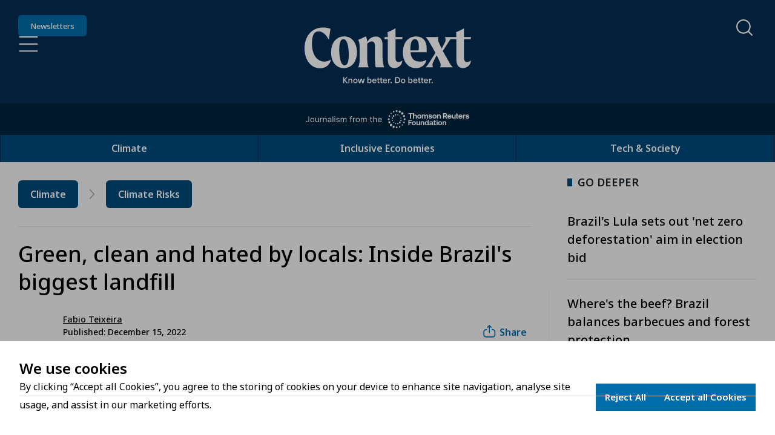

--- FILE ---
content_type: text/html; charset=utf-8
request_url: https://www.context.news/climate-risks/green-clean-and-hated-by-locals-inside-brazils-biggest-landfill
body_size: 37378
content:
<!DOCTYPE html><html lang="en" style="scroll-behavior:auto"><head><meta charSet="utf-8"/><meta name="msapplication-TileColor" content="#da532c"/><meta name="theme-color" content="#ffffff"/><meta name="viewport" content="width=device-width, initial-scale=1"/><link rel="preload" href="/context-logo-know-better-do-better.svg" as="image" fetchpriority="high"/><link rel="preload" href="/journalism-from-trf.svg" as="image" fetchpriority="high"/><title>Green, clean and hated by locals? Inside Brazil&#x27;s biggest landfill | Context by TRF</title><link rel="canonical" href="https://www.context.news/climate-risks/green-clean-and-hated-by-locals-inside-brazils-biggest-landfill"/><meta property="title" content="Green, clean and hated by locals? Inside Brazil&#x27;s biggest landfill | Context by TRF"/><meta name="description" content="Waste is a huge driver of methane emissions but the Brazilian public widely opposes landfills despite their environmental benefits"/><meta name="keywords" content=""/><meta property="og:title" content="Green, clean and hated by locals? Inside Brazil&#x27;s biggest landfill | Context by TRF"/><meta property="og:description" content="Waste is a huge driver of methane emissions but the Brazilian public widely opposes landfills despite their environmental benefits"/><meta property="og:image" name="image" content="https://ddc514qh7t05d.cloudfront.net/dA/71a27bd0bfa6bb7488216967624105ea/1200w/Jpeg"/><meta property="og:url" content="https://www.context.news/climate-risks/green-clean-and-hated-by-locals-inside-brazils-biggest-landfill"/><meta name="author" content="Fabio Teixeira"/><meta name="publish_date" property="og:publish_date" content="2022-12-15T09:00:00.000Z"/><meta name="twitter:card" content="summary_large_image"/><meta name="twitter:site" content="@TRF"/><meta name="twitter:creator" content="@TRF"/><meta name="twitter:title" content="Green, clean and hated by locals? Inside Brazil&#x27;s biggest landfill | Context by TRF"/><meta name="twitter:description" content="Waste is a huge driver of methane emissions but the Brazilian public widely opposes landfills despite their environmental benefits"/><meta name="twitter:image" content="https://ddc514qh7t05d.cloudfront.net/dA/71a27bd0bfa6bb7488216967624105ea/1200w/Jpeg"/><meta property="og:type" content="article"/><script type="application/ld+json">{"@context":"https://schema.org","@type":"Article","mainEntityOfPage":{"@type":"WebPage","@id":"https://www.context.news/climate-risks/green-clean-and-hated-by-locals-inside-brazils-biggest-landfill"},"headline":"Green, clean and hated by locals: Inside Brazil's biggest landfill","url":"https://www.context.news/climate-risks/green-clean-and-hated-by-locals-inside-brazils-biggest-landfill","description":"Waste is a huge driver of methane emissions but the Brazilian public widely opposes landfills despite their environmental benefits","image":"https://ddc514qh7t05d.cloudfront.net/dA/71a27bd0bfa6bb7488216967624105ea/1200w/Jpeg","author":[{"@type":"Person","name":"Fabio Teixeira"}],"publisher":{"@type":"Organization","name":"Context","logo":{"@type":"ImageObject","url":"https://www.context.news/_next/image?url=%2F_next%2Fstatic%2Fmedia%2Fcontext-logo.aceb2fc3.svg&w=3840&q=75"}},"datePublished":"2022-12-15","dateModified":"2022-12-15"}</script><script type="application/ld+json">{"@context":"https://schema.org","@type":"BreadcrumbList","itemListElement":[{"@type":"ListItem","position":1,"name":"Climate","item":"https://www.context.news/climate"},{"@type":"ListItem","position":2,"name":"Climate Risks","item":"https://www.context.news/climate-risks"}]}</script><link rel="preload" as="image" imageSrcSet="https://ddc514qh7t05d.cloudfront.net/dA/65ea0c82a40e1f234d78150b9529dc23/16w/80q 16w, https://ddc514qh7t05d.cloudfront.net/dA/65ea0c82a40e1f234d78150b9529dc23/32w/80q 32w, https://ddc514qh7t05d.cloudfront.net/dA/65ea0c82a40e1f234d78150b9529dc23/48w/80q 48w, https://ddc514qh7t05d.cloudfront.net/dA/65ea0c82a40e1f234d78150b9529dc23/64w/80q 64w, https://ddc514qh7t05d.cloudfront.net/dA/65ea0c82a40e1f234d78150b9529dc23/96w/80q 96w, https://ddc514qh7t05d.cloudfront.net/dA/65ea0c82a40e1f234d78150b9529dc23/128w/80q 128w, https://ddc514qh7t05d.cloudfront.net/dA/65ea0c82a40e1f234d78150b9529dc23/256w/80q 256w, https://ddc514qh7t05d.cloudfront.net/dA/65ea0c82a40e1f234d78150b9529dc23/384w/80q 384w, https://ddc514qh7t05d.cloudfront.net/dA/65ea0c82a40e1f234d78150b9529dc23/400w/80q 400w, https://ddc514qh7t05d.cloudfront.net/dA/65ea0c82a40e1f234d78150b9529dc23/500w/80q 500w, https://ddc514qh7t05d.cloudfront.net/dA/65ea0c82a40e1f234d78150b9529dc23/600w/80q 600w, https://ddc514qh7t05d.cloudfront.net/dA/65ea0c82a40e1f234d78150b9529dc23/700w/80q 700w, https://ddc514qh7t05d.cloudfront.net/dA/65ea0c82a40e1f234d78150b9529dc23/800w/80q 800w, https://ddc514qh7t05d.cloudfront.net/dA/65ea0c82a40e1f234d78150b9529dc23/900w/80q 900w, https://ddc514qh7t05d.cloudfront.net/dA/65ea0c82a40e1f234d78150b9529dc23/1000w/80q 1000w, https://ddc514qh7t05d.cloudfront.net/dA/65ea0c82a40e1f234d78150b9529dc23/1200w/80q 1200w, https://ddc514qh7t05d.cloudfront.net/dA/65ea0c82a40e1f234d78150b9529dc23/1400w/80q 1400w, https://ddc514qh7t05d.cloudfront.net/dA/65ea0c82a40e1f234d78150b9529dc23/1600w/80q 1600w, https://ddc514qh7t05d.cloudfront.net/dA/65ea0c82a40e1f234d78150b9529dc23/1800w/80q 1800w, https://ddc514qh7t05d.cloudfront.net/dA/65ea0c82a40e1f234d78150b9529dc23/2000w/80q 2000w, https://ddc514qh7t05d.cloudfront.net/dA/65ea0c82a40e1f234d78150b9529dc23/2200w/80q 2200w, https://ddc514qh7t05d.cloudfront.net/dA/65ea0c82a40e1f234d78150b9529dc23/2400w/80q 2400w" imageSizes="
            (max-width: 640px) 60px,
            (max-width: 900px) 60px,
            (max-width: 1200px) 60px,
            60px
            " fetchpriority="high"/><link rel="preload" as="image" imageSrcSet="https://ddc514qh7t05d.cloudfront.net/dA/71a27bd0bfa6bb7488216967624105ea/400w/80q 400w, https://ddc514qh7t05d.cloudfront.net/dA/71a27bd0bfa6bb7488216967624105ea/500w/80q 500w, https://ddc514qh7t05d.cloudfront.net/dA/71a27bd0bfa6bb7488216967624105ea/600w/80q 600w, https://ddc514qh7t05d.cloudfront.net/dA/71a27bd0bfa6bb7488216967624105ea/700w/80q 700w, https://ddc514qh7t05d.cloudfront.net/dA/71a27bd0bfa6bb7488216967624105ea/800w/80q 800w, https://ddc514qh7t05d.cloudfront.net/dA/71a27bd0bfa6bb7488216967624105ea/900w/80q 900w, https://ddc514qh7t05d.cloudfront.net/dA/71a27bd0bfa6bb7488216967624105ea/1000w/80q 1000w, https://ddc514qh7t05d.cloudfront.net/dA/71a27bd0bfa6bb7488216967624105ea/1200w/80q 1200w, https://ddc514qh7t05d.cloudfront.net/dA/71a27bd0bfa6bb7488216967624105ea/1400w/80q 1400w, https://ddc514qh7t05d.cloudfront.net/dA/71a27bd0bfa6bb7488216967624105ea/1600w/80q 1600w, https://ddc514qh7t05d.cloudfront.net/dA/71a27bd0bfa6bb7488216967624105ea/1800w/80q 1800w, https://ddc514qh7t05d.cloudfront.net/dA/71a27bd0bfa6bb7488216967624105ea/2000w/80q 2000w, https://ddc514qh7t05d.cloudfront.net/dA/71a27bd0bfa6bb7488216967624105ea/2200w/80q 2200w, https://ddc514qh7t05d.cloudfront.net/dA/71a27bd0bfa6bb7488216967624105ea/2400w/80q 2400w" imageSizes="
            (max-width: 640px) 100vw,
            (max-width: 900px) 100vw,
            (max-width: 1200px) 100vw,
            950px
            " fetchpriority="high"/><meta name="next-head-count" content="27"/><link rel="apple-touch-icon" sizes="180x180" href="/icons/apple-touch-icon.png"/><link rel="icon" type="image/png" sizes="32x32" href="/icons/favicon-32x32.png"/><link rel="icon" type="image/png" sizes="16x16" href="/icons/favicon-16x16.png"/><link rel="mask-icon" href="/icons/safari-pinned-tab.svg" color="#5bbad5"/><link rel="stylesheet" data-href="https://use.typekit.net/soa6xwi.css"/><link rel="preconnect" href="https://use.typekit.net" crossorigin /><link rel="preload" href="/_next/static/media/f8783467cccb7b8a-s.p.woff2" as="font" type="font/woff2" crossorigin="anonymous" data-next-font="size-adjust"/><link rel="preload" href="/_next/static/media/1755441e3a2fa970-s.p.woff2" as="font" type="font/woff2" crossorigin="anonymous" data-next-font="size-adjust"/><link rel="preload" href="/_next/static/media/6e0328e62e6637ff-s.p.woff2" as="font" type="font/woff2" crossorigin="anonymous" data-next-font="size-adjust"/><link rel="preload" href="/_next/static/css/16dfea9616b8c588.css" as="style"/><link rel="stylesheet" href="/_next/static/css/16dfea9616b8c588.css" data-n-g=""/><link rel="preload" href="/_next/static/css/78c9f7dd65090cf0.css" as="style"/><link rel="stylesheet" href="/_next/static/css/78c9f7dd65090cf0.css" data-n-p=""/><link rel="preload" href="/_next/static/css/75182fd3b662205c.css" as="style"/><link rel="stylesheet" href="/_next/static/css/75182fd3b662205c.css" data-n-p=""/><link rel="preload" href="/_next/static/css/7c17e4a6886d6953.css" as="style"/><link rel="stylesheet" href="/_next/static/css/7c17e4a6886d6953.css" data-n-p=""/><link rel="preload" href="/_next/static/css/8e14d78c064594e3.css" as="style"/><link rel="stylesheet" href="/_next/static/css/8e14d78c064594e3.css" data-n-p=""/><link rel="preload" href="/_next/static/css/15fe779769eaf75e.css" as="style"/><link rel="stylesheet" href="/_next/static/css/15fe779769eaf75e.css" data-n-p=""/><noscript data-n-css=""></noscript><script defer="" nomodule="" src="/_next/static/chunks/polyfills-42372ed130431b0a.js"></script><script src="/_next/static/chunks/webpack-9e41bf8872f8df3e.js" defer=""></script><script src="/_next/static/chunks/framework-94c81bb00f3fbb3a.js" defer=""></script><script src="/_next/static/chunks/main-9583087e82ef738a.js" defer=""></script><script src="/_next/static/chunks/pages/_app-823bb57e9115f8d7.js" defer=""></script><script src="/_next/static/chunks/6066-d2684fb345193218.js" defer=""></script><script src="/_next/static/chunks/3021-387952151f211e2e.js" defer=""></script><script src="/_next/static/chunks/2767-9742daaad46c0f2b.js" defer=""></script><script src="/_next/static/chunks/3515-b6b5cf7f320f9ffe.js" defer=""></script><script src="/_next/static/chunks/3014-e983ac358c7bab0a.js" defer=""></script><script src="/_next/static/chunks/5318-489ea1bb26510485.js" defer=""></script><script src="/_next/static/chunks/5922-d396546482f0e37b.js" defer=""></script><script src="/_next/static/chunks/4114-3f6e36c92746f1f8.js" defer=""></script><script src="/_next/static/chunks/pages/%5BprimaryTopic%5D/%5BurlTitle%5D-54a06456875fa4b9.js" defer=""></script><script src="/_next/static/mOKxDUT2E2vz5FhqtplGq/_buildManifest.js" defer=""></script><script src="/_next/static/mOKxDUT2E2vz5FhqtplGq/_ssgManifest.js" defer=""></script><style data-href="https://use.typekit.net/soa6xwi.css">@import url("https://p.typekit.net/p.css?s=1&k=soa6xwi&ht=tk&f=39512.39516.39519.39521.39523.43128.43129.43132.43133&a=253013888&app=typekit&e=css");@font-face{font-family:"neue-haas-unica";src:url("https://use.typekit.net/af/8a8abc/00000000000000007735bb07/30/l?primer=7cdcb44be4a7db8877ffa5c0007b8dd865b3bbc383831fe2ea177f62257a9191&fvd=n6&v=3") format("woff2"),url("https://use.typekit.net/af/8a8abc/00000000000000007735bb07/30/d?primer=7cdcb44be4a7db8877ffa5c0007b8dd865b3bbc383831fe2ea177f62257a9191&fvd=n6&v=3") format("woff"),url("https://use.typekit.net/af/8a8abc/00000000000000007735bb07/30/a?primer=7cdcb44be4a7db8877ffa5c0007b8dd865b3bbc383831fe2ea177f62257a9191&fvd=n6&v=3") format("opentype");font-display:swap;font-style:normal;font-weight:600;font-stretch:normal}@font-face{font-family:"neue-haas-unica";src:url("https://use.typekit.net/af/92a736/00000000000000007735bb14/30/l?primer=7cdcb44be4a7db8877ffa5c0007b8dd865b3bbc383831fe2ea177f62257a9191&fvd=n7&v=3") format("woff2"),url("https://use.typekit.net/af/92a736/00000000000000007735bb14/30/d?primer=7cdcb44be4a7db8877ffa5c0007b8dd865b3bbc383831fe2ea177f62257a9191&fvd=n7&v=3") format("woff"),url("https://use.typekit.net/af/92a736/00000000000000007735bb14/30/a?primer=7cdcb44be4a7db8877ffa5c0007b8dd865b3bbc383831fe2ea177f62257a9191&fvd=n7&v=3") format("opentype");font-display:swap;font-style:normal;font-weight:700;font-stretch:normal}@font-face{font-family:"neue-haas-unica";src:url("https://use.typekit.net/af/5da8b8/00000000000000007735bb1e/30/l?primer=7cdcb44be4a7db8877ffa5c0007b8dd865b3bbc383831fe2ea177f62257a9191&fvd=n3&v=3") format("woff2"),url("https://use.typekit.net/af/5da8b8/00000000000000007735bb1e/30/d?primer=7cdcb44be4a7db8877ffa5c0007b8dd865b3bbc383831fe2ea177f62257a9191&fvd=n3&v=3") format("woff"),url("https://use.typekit.net/af/5da8b8/00000000000000007735bb1e/30/a?primer=7cdcb44be4a7db8877ffa5c0007b8dd865b3bbc383831fe2ea177f62257a9191&fvd=n3&v=3") format("opentype");font-display:swap;font-style:normal;font-weight:300;font-stretch:normal}@font-face{font-family:"neue-haas-unica";src:url("https://use.typekit.net/af/579a71/00000000000000007735bb24/30/l?primer=7cdcb44be4a7db8877ffa5c0007b8dd865b3bbc383831fe2ea177f62257a9191&fvd=n5&v=3") format("woff2"),url("https://use.typekit.net/af/579a71/00000000000000007735bb24/30/d?primer=7cdcb44be4a7db8877ffa5c0007b8dd865b3bbc383831fe2ea177f62257a9191&fvd=n5&v=3") format("woff"),url("https://use.typekit.net/af/579a71/00000000000000007735bb24/30/a?primer=7cdcb44be4a7db8877ffa5c0007b8dd865b3bbc383831fe2ea177f62257a9191&fvd=n5&v=3") format("opentype");font-display:swap;font-style:normal;font-weight:500;font-stretch:normal}@font-face{font-family:"neue-haas-unica";src:url("https://use.typekit.net/af/d7f1e9/00000000000000007735bb2a/30/l?primer=7cdcb44be4a7db8877ffa5c0007b8dd865b3bbc383831fe2ea177f62257a9191&fvd=n4&v=3") format("woff2"),url("https://use.typekit.net/af/d7f1e9/00000000000000007735bb2a/30/d?primer=7cdcb44be4a7db8877ffa5c0007b8dd865b3bbc383831fe2ea177f62257a9191&fvd=n4&v=3") format("woff"),url("https://use.typekit.net/af/d7f1e9/00000000000000007735bb2a/30/a?primer=7cdcb44be4a7db8877ffa5c0007b8dd865b3bbc383831fe2ea177f62257a9191&fvd=n4&v=3") format("opentype");font-display:swap;font-style:normal;font-weight:400;font-stretch:normal}@font-face{font-family:"moret";src:url("https://use.typekit.net/af/4874f9/00000000000000007735cc79/30/l?primer=7cdcb44be4a7db8877ffa5c0007b8dd865b3bbc383831fe2ea177f62257a9191&fvd=n4&v=3") format("woff2"),url("https://use.typekit.net/af/4874f9/00000000000000007735cc79/30/d?primer=7cdcb44be4a7db8877ffa5c0007b8dd865b3bbc383831fe2ea177f62257a9191&fvd=n4&v=3") format("woff"),url("https://use.typekit.net/af/4874f9/00000000000000007735cc79/30/a?primer=7cdcb44be4a7db8877ffa5c0007b8dd865b3bbc383831fe2ea177f62257a9191&fvd=n4&v=3") format("opentype");font-display:swap;font-style:normal;font-weight:400;font-stretch:normal}@font-face{font-family:"moret";src:url("https://use.typekit.net/af/9ea3c1/00000000000000007735cc7b/30/l?primer=7cdcb44be4a7db8877ffa5c0007b8dd865b3bbc383831fe2ea177f62257a9191&fvd=i4&v=3") format("woff2"),url("https://use.typekit.net/af/9ea3c1/00000000000000007735cc7b/30/d?primer=7cdcb44be4a7db8877ffa5c0007b8dd865b3bbc383831fe2ea177f62257a9191&fvd=i4&v=3") format("woff"),url("https://use.typekit.net/af/9ea3c1/00000000000000007735cc7b/30/a?primer=7cdcb44be4a7db8877ffa5c0007b8dd865b3bbc383831fe2ea177f62257a9191&fvd=i4&v=3") format("opentype");font-display:swap;font-style:italic;font-weight:400;font-stretch:normal}@font-face{font-family:"moret";src:url("https://use.typekit.net/af/1d0b2f/00000000000000007735cc81/30/l?primer=7cdcb44be4a7db8877ffa5c0007b8dd865b3bbc383831fe2ea177f62257a9191&fvd=n7&v=3") format("woff2"),url("https://use.typekit.net/af/1d0b2f/00000000000000007735cc81/30/d?primer=7cdcb44be4a7db8877ffa5c0007b8dd865b3bbc383831fe2ea177f62257a9191&fvd=n7&v=3") format("woff"),url("https://use.typekit.net/af/1d0b2f/00000000000000007735cc81/30/a?primer=7cdcb44be4a7db8877ffa5c0007b8dd865b3bbc383831fe2ea177f62257a9191&fvd=n7&v=3") format("opentype");font-display:swap;font-style:normal;font-weight:700;font-stretch:normal}@font-face{font-family:"moret";src:url("https://use.typekit.net/af/396835/00000000000000007735cc83/30/l?primer=7cdcb44be4a7db8877ffa5c0007b8dd865b3bbc383831fe2ea177f62257a9191&fvd=i7&v=3") format("woff2"),url("https://use.typekit.net/af/396835/00000000000000007735cc83/30/d?primer=7cdcb44be4a7db8877ffa5c0007b8dd865b3bbc383831fe2ea177f62257a9191&fvd=i7&v=3") format("woff"),url("https://use.typekit.net/af/396835/00000000000000007735cc83/30/a?primer=7cdcb44be4a7db8877ffa5c0007b8dd865b3bbc383831fe2ea177f62257a9191&fvd=i7&v=3") format("opentype");font-display:swap;font-style:italic;font-weight:700;font-stretch:normal}.tk-neue-haas-unica{font-family:"neue-haas-unica",sans-serif}.tk-moret{font-family:"moret",serif}</style></head><body><div id="__next"><div class="Container_containerOuter__y3M_F"><div class="__className_162e6f __variable_162e6f"><div id="fader" class=" Fader_fader__6NyoN"></div><header class="Header_header__LV3JK" data-cy="context-head"><div class="Header_headerContent__Ti_bM"><div class="Header_headerMainContainer__rMKQk"><button class="SkipContent_button__K_86V">Skip to Content</button><div class="Header_headerMain__nqi19"><div class="Header_header__headerMainLeft__DYNMA"><a class="Header_linkNewsletters__Nzzd5" data-cy="newsletter-button" href="/newsletters">Newsletters</a><button id="#hamburgerMenu" class="Button_btnHamburger__KjfNc" type="button" role="button" tabindex="0" aria-label="Open Hamburger Menu" data-cy="hamburger-menu-toggle-open"></button></div><div class="Header_contextLogoContainer__sDxzK"><a class="Header_linkContext__R9wZR" href="/"><img alt="Context - Know Better. Do Better." fetchpriority="high" decoding="async" data-nimg="fill" style="position:absolute;height:100%;width:100%;left:0;top:0;right:0;bottom:0;color:transparent" src="/context-logo-know-better-do-better.svg"/></a></div><div class="Header_searchContainer__jk8aA"></div></div><div class="Header_journalismFromTrfBar__n335f"><img alt="Journalism from the Thomson Reuters Foundation" fetchpriority="high" width="270" height="30" decoding="async" data-nimg="1" style="color:transparent" src="/journalism-from-trf.svg"/></div></div><nav class="NavBar_wrapper__ya_YP" data-cy="nav-bar-wrapper"><ul class="NavBar_content__Sf9Mk"><li class="NavBarItem_item__C1xLY "><div class="NavBarItem_label__kGaX_"><a data-cy="Climate-nav-bar-main-item" href="/climate">Climate</a></div></li><li class="NavBarItem_item__C1xLY "><div class="NavBarItem_label__kGaX_"><a data-cy="Inclusive Economies-nav-bar-main-item" href="/inclusive-economies">Inclusive Economies</a></div></li><li class="NavBarItem_item__C1xLY "><div class="NavBarItem_label__kGaX_"><a data-cy="Tech &amp; Society-nav-bar-main-item" href="/tech-society">Tech &amp; Society</a></div></li></ul></nav></div><div class="Header_headerStickyFiller__HYJ_Y"></div></header><div id="main-content-wrapper"><main class="container-fluid Layout_main__E16O_"><section class="row Layout_main__articlePage__iLBBW"><div class="col-sm-24 col-lg-17"><section class="Layout_mobilePadding__qQQZO"><div class="row"><div class="col-24"><div class="Breadcrumb_wrapper__ceO7Z "><nav class="Breadcrumb_breadcrumb__tssZn" aria-label="Breadcrumb"><a id="mobileBreadcrumb" class="d-sm-none" aria-label="Climate" href="/climate"><div class="Breadcrumb_breadcrumb__mobileBtn__8tzxy"></div></a><div class="Breadcrumb_breadcrumb__spacer__ehOpK"><a class="Breadcrumb_breadcrumb__spacer__tab__iP9Zb" href="/climate">Climate</a><div class="Breadcrumb_breadcrumb__spacer__chevron__ZSQ4Y"><img alt="" loading="lazy" width="10" height="15" decoding="async" data-nimg="1" style="color:transparent;width:100%;height:auto" src="/icons/icon-breadcrumb-chevron.svg"/></div></div><div class="Breadcrumb_breadcrumb__spacer__ehOpK"><a class="Breadcrumb_breadcrumb__spacer__tab__iP9Zb" href="/climate-risks">Climate Risks</a></div></nav></div></div></div><hr class="Container_mainDivider__Y3X5_" role="none"/></section><section class="Layout_mobilePadding__qQQZO"><div class="row"><div class="col-24"><div class="ContentHeader_wrapper__ECybl"><div class="ContentHeader_article__KkQhk"><div class="ContentHeader_article__header__UPtke"><h1 tabindex="-1" class=" ">Green, clean and hated by locals: Inside Brazil&#x27;s biggest landfill</h1></div><div class="ContentHeader_detailWrapper__Xp8mk"><div class="ContentHeader_article__author__tHEof" id="news-item-author-container"><div class="ContentHeader_article__author__pictures__fX9nR"><div title="Fabio Teixeira" style="z-index:10" class="ContentHeader_article__author__pictures__profile___setV "><div class="ContentHeader_article__author__pictures__profile__image__HuTPk"><div class="imageContainer ImageContainer_imageContainer__MSr4b " style="aspect-ratio:100 / 100"><a class="LinkWrapper_linkWrapper__DpMdK undefined" tabindex="0" href="/profile/fabio-teixeira"><img alt="Fabio Teixeira profile picture" fetchpriority="high" decoding="async" data-nimg="fill" class="nextImage ImageContainer_nextImage__4SuKE" style="position:absolute;height:100%;width:100%;left:0;top:0;right:0;bottom:0;object-position:50% 50%;color:transparent" sizes="
            (max-width: 640px) 60px,
            (max-width: 900px) 60px,
            (max-width: 1200px) 60px,
            60px
            " srcSet="https://ddc514qh7t05d.cloudfront.net/dA/65ea0c82a40e1f234d78150b9529dc23/16w/80q 16w, https://ddc514qh7t05d.cloudfront.net/dA/65ea0c82a40e1f234d78150b9529dc23/32w/80q 32w, https://ddc514qh7t05d.cloudfront.net/dA/65ea0c82a40e1f234d78150b9529dc23/48w/80q 48w, https://ddc514qh7t05d.cloudfront.net/dA/65ea0c82a40e1f234d78150b9529dc23/64w/80q 64w, https://ddc514qh7t05d.cloudfront.net/dA/65ea0c82a40e1f234d78150b9529dc23/96w/80q 96w, https://ddc514qh7t05d.cloudfront.net/dA/65ea0c82a40e1f234d78150b9529dc23/128w/80q 128w, https://ddc514qh7t05d.cloudfront.net/dA/65ea0c82a40e1f234d78150b9529dc23/256w/80q 256w, https://ddc514qh7t05d.cloudfront.net/dA/65ea0c82a40e1f234d78150b9529dc23/384w/80q 384w, https://ddc514qh7t05d.cloudfront.net/dA/65ea0c82a40e1f234d78150b9529dc23/400w/80q 400w, https://ddc514qh7t05d.cloudfront.net/dA/65ea0c82a40e1f234d78150b9529dc23/500w/80q 500w, https://ddc514qh7t05d.cloudfront.net/dA/65ea0c82a40e1f234d78150b9529dc23/600w/80q 600w, https://ddc514qh7t05d.cloudfront.net/dA/65ea0c82a40e1f234d78150b9529dc23/700w/80q 700w, https://ddc514qh7t05d.cloudfront.net/dA/65ea0c82a40e1f234d78150b9529dc23/800w/80q 800w, https://ddc514qh7t05d.cloudfront.net/dA/65ea0c82a40e1f234d78150b9529dc23/900w/80q 900w, https://ddc514qh7t05d.cloudfront.net/dA/65ea0c82a40e1f234d78150b9529dc23/1000w/80q 1000w, https://ddc514qh7t05d.cloudfront.net/dA/65ea0c82a40e1f234d78150b9529dc23/1200w/80q 1200w, https://ddc514qh7t05d.cloudfront.net/dA/65ea0c82a40e1f234d78150b9529dc23/1400w/80q 1400w, https://ddc514qh7t05d.cloudfront.net/dA/65ea0c82a40e1f234d78150b9529dc23/1600w/80q 1600w, https://ddc514qh7t05d.cloudfront.net/dA/65ea0c82a40e1f234d78150b9529dc23/1800w/80q 1800w, https://ddc514qh7t05d.cloudfront.net/dA/65ea0c82a40e1f234d78150b9529dc23/2000w/80q 2000w, https://ddc514qh7t05d.cloudfront.net/dA/65ea0c82a40e1f234d78150b9529dc23/2200w/80q 2200w, https://ddc514qh7t05d.cloudfront.net/dA/65ea0c82a40e1f234d78150b9529dc23/2400w/80q 2400w" src="https://ddc514qh7t05d.cloudfront.net/dA/65ea0c82a40e1f234d78150b9529dc23/2400w/80q"/></a></div></div></div></div><div class=" ContentHeader_article__author__info__Ro6A_"><p><span><a class="LinkWrapper_linkWrapper__DpMdK undefined" tabindex="0" href="/profile/fabio-teixeira">Fabio Teixeira</a></span></p><p>Published: December 15, 2022 </p></div></div><div class=" ContentHeader_article__cta__actions__m1SSX"><div class="ContentHeader_article__cta__actions__share__4Vz5N"><button id="share-button" aria-label="Share"><i><img alt="share icon" loading="lazy" width="20" height="20" decoding="async" data-nimg="1" style="color:transparent;width:100%;height:auto" src="/icons/icon-content-header-share.svg"/></i><span class="clickableUnderLine">Share</span></button></div></div></div></div></div></div></div></section><section class="undefined  Layout_mobilePadding__qQQZO"><div class="row"><div class="col col-24"><div class="ArticleMain_heroImage__Qnkt6"><div class="imageContainer ImageContainer_imageContainer__MSr4b " style="aspect-ratio:100 / 58"><img alt="A group of workers at a landfill in Caieiras pick through tech garbage for precious minerals, in Caieiras, Brazil, July 22, 2022" fetchpriority="high" decoding="async" data-nimg="fill" class="nextImage ImageContainer_nextImage__4SuKE" style="position:absolute;height:100%;width:100%;left:0;top:0;right:0;bottom:0;object-position:50% 50%;color:transparent" sizes="
            (max-width: 640px) 100vw,
            (max-width: 900px) 100vw,
            (max-width: 1200px) 100vw,
            950px
            " srcSet="https://ddc514qh7t05d.cloudfront.net/dA/71a27bd0bfa6bb7488216967624105ea/400w/80q 400w, https://ddc514qh7t05d.cloudfront.net/dA/71a27bd0bfa6bb7488216967624105ea/500w/80q 500w, https://ddc514qh7t05d.cloudfront.net/dA/71a27bd0bfa6bb7488216967624105ea/600w/80q 600w, https://ddc514qh7t05d.cloudfront.net/dA/71a27bd0bfa6bb7488216967624105ea/700w/80q 700w, https://ddc514qh7t05d.cloudfront.net/dA/71a27bd0bfa6bb7488216967624105ea/800w/80q 800w, https://ddc514qh7t05d.cloudfront.net/dA/71a27bd0bfa6bb7488216967624105ea/900w/80q 900w, https://ddc514qh7t05d.cloudfront.net/dA/71a27bd0bfa6bb7488216967624105ea/1000w/80q 1000w, https://ddc514qh7t05d.cloudfront.net/dA/71a27bd0bfa6bb7488216967624105ea/1200w/80q 1200w, https://ddc514qh7t05d.cloudfront.net/dA/71a27bd0bfa6bb7488216967624105ea/1400w/80q 1400w, https://ddc514qh7t05d.cloudfront.net/dA/71a27bd0bfa6bb7488216967624105ea/1600w/80q 1600w, https://ddc514qh7t05d.cloudfront.net/dA/71a27bd0bfa6bb7488216967624105ea/1800w/80q 1800w, https://ddc514qh7t05d.cloudfront.net/dA/71a27bd0bfa6bb7488216967624105ea/2000w/80q 2000w, https://ddc514qh7t05d.cloudfront.net/dA/71a27bd0bfa6bb7488216967624105ea/2200w/80q 2200w, https://ddc514qh7t05d.cloudfront.net/dA/71a27bd0bfa6bb7488216967624105ea/2400w/80q 2400w" src="https://ddc514qh7t05d.cloudfront.net/dA/71a27bd0bfa6bb7488216967624105ea/2400w/80q"/></div></div></div><div class="col col-24 col-lg-6"><div class="ArticleMain_heroImage__imageCaption__NgA_j"><p>A group of workers at a landfill in Caieiras pick through tech garbage for precious minerals, in Caieiras, Brazil, July 22, 2022. Thomson Reuters Foundation/André Nery</p></div></div><div class="col col-24 col-lg-18"><div class="ArticleSummary_articleSummary__KD3Cr "><h2>What’s the context?</h2><p>Waste is a huge driver of methane emissions but the Brazilian public widely opposes landfills despite their environmental benefits</p></div><div class="ArticleText_text__9RYj1  "><ul>
<li>Government aims to replace dump sites with landfills</li>
<li>Waste is a large source of methane emissions in Brazil</li>
<li>Strong public opposition to landfills found nationwide</li>
</ul>
<p>CAIEIRAS, Brazil - In Brazil's state of S&atilde;o Paulo, one otherwise ordinary town is known for its extraordinary landfill facility - the largest in the country - which produces renewable energy but has also generated staunch opposition from citizens and councillors.</p>
<p>The site near Caieiras is home to a large biogas power plant, which converts methane - a potent greenhouse gas produced by rotting garbage - into electricity, preventing it from being released into the air and so avoiding planet-heating emissions.</p>
<p>While the landfill has been hailed for its environmental benefits and held up as an example of the future of waste management in Brazil, locals in Caieiras complain about the smell and the impact on house prices in the surrounding area.</p>
<p>The latest available government data shows there were only 17 such green power plants located on landfills nationwide as of 2015, while debate about the broader impact of landfill sites on nearby residents is fierce across Brazil.</p>
<p>A government drive to close informal garbage dumps - where waste rots in the open air - and replace them with modern, managed landfills faces widespread resistance from communities.</p></div><div class="row g-0 ArticleSingleImage_wrapper__v8ERl"><div class="col-24"><div class="imageContainer ImageContainer_imageContainer__MSr4b " style="aspect-ratio:100 / 58"><img alt="A landfill in Caieiras, Brazil, July 22, 2022" loading="lazy" decoding="async" data-nimg="fill" class="nextImage ImageContainer_nextImage__4SuKE" style="position:absolute;height:100%;width:100%;left:0;top:0;right:0;bottom:0;object-position:50% 50%;color:transparent" sizes="
            (max-width: 640px) 100vw,
            (max-width: 900px) 100vw,
            (max-width: 1200px) 100vw,
            47rem
            " srcSet="https://ddc514qh7t05d.cloudfront.net/dA/31b677f36436c84625fddddbdcc32276/400w/80q 400w, https://ddc514qh7t05d.cloudfront.net/dA/31b677f36436c84625fddddbdcc32276/500w/80q 500w, https://ddc514qh7t05d.cloudfront.net/dA/31b677f36436c84625fddddbdcc32276/600w/80q 600w, https://ddc514qh7t05d.cloudfront.net/dA/31b677f36436c84625fddddbdcc32276/700w/80q 700w, https://ddc514qh7t05d.cloudfront.net/dA/31b677f36436c84625fddddbdcc32276/800w/80q 800w, https://ddc514qh7t05d.cloudfront.net/dA/31b677f36436c84625fddddbdcc32276/900w/80q 900w, https://ddc514qh7t05d.cloudfront.net/dA/31b677f36436c84625fddddbdcc32276/1000w/80q 1000w, https://ddc514qh7t05d.cloudfront.net/dA/31b677f36436c84625fddddbdcc32276/1200w/80q 1200w, https://ddc514qh7t05d.cloudfront.net/dA/31b677f36436c84625fddddbdcc32276/1400w/80q 1400w, https://ddc514qh7t05d.cloudfront.net/dA/31b677f36436c84625fddddbdcc32276/1600w/80q 1600w, https://ddc514qh7t05d.cloudfront.net/dA/31b677f36436c84625fddddbdcc32276/1800w/80q 1800w, https://ddc514qh7t05d.cloudfront.net/dA/31b677f36436c84625fddddbdcc32276/2000w/80q 2000w, https://ddc514qh7t05d.cloudfront.net/dA/31b677f36436c84625fddddbdcc32276/2200w/80q 2200w, https://ddc514qh7t05d.cloudfront.net/dA/31b677f36436c84625fddddbdcc32276/2400w/80q 2400w" src="https://ddc514qh7t05d.cloudfront.net/dA/31b677f36436c84625fddddbdcc32276/2400w/80q"/></div></div><div class="caption col-24 d-none d-lg-flex ArticleSingleImage_desc__RJQbE " data-cy="centered"><p>A landfill in Caieiras, Brazil, July 22, 2022. Thomson Reuters Foundation/André Nery</p></div><div class="caption col-24 d-lg-none ArticleSingleImage_desc__RJQbE " data-cy="centered"><p>A landfill in Caieiras, Brazil, July 22, 2022. Thomson Reuters Foundation/André Nery</p></div></div><div class="ArticleText_text__9RYj1  "><p>For Eudilaine Souza, who runs a store in a neighborhood near the Caieiras landfill, "the worst thing about it is the smell".</p>
<p>The 52-year-old said she had grown accustomed to the garbage trucks driving past her business every day, but not the odor that wafts from the landfill - especially on warmer days.</p>
<p>"When it's hot, you cannot open the window or the stench comes in," Souza said in an interview. "It's terrible."</p>
<p>The landfill - which is run by Solvi Group, a waste management company - has been open since 2002, and collects garbage from several neighboring cities including S&atilde;o Paulo.</p>
<p>Three landfills run by Solvi in Brazil have green power plants, with four more under construction. The Caieiras facility started operating in 2016 and now generates enough renewable energy to supply about 300,000 people, according to the company.</p>
<p>Yet in interviews with Context, various residents of Caieiras - a town with a population of about 100,000 - said they did not care about the green benefits of the landfill and its biogas plant, and simply wanted it shut down.</p>
<p>Solvi is in a legal battle with Caieiras after councillors passed a 2020 law requiring the company to provide free electricity to the town as a form of compensation for the smell and the negative effect on property values.</p>
<p>The law was suspended by an injunction sought by Solvi pending a judgment by a S&atilde;o Paulo court on its legality.</p>
<p>Diego Nicoletti, technical director for Solvi, said he was aware of complaints from residents - but highlighted how the company gives 1% of its annual revenue from the landfill to Caieiras, creates local jobs, and collects garbage for free.</p>
<p>"Over the lifetime of the landfill, we will give 7 billion reals ($1.34 billion) to the town," he said.</p>
<p>"This is a direct impact."</p>
<h2>Community protests</h2>
<p>About 40% of Brazil's waste rots outdoors and releases methane into the atmosphere, according to a 2021 study by <a href="https://abrelpe.org.br/panorama/" target="_blank" rel="noopener">Abrelpe</a>, the national association of solid waste managers.</p>
<p>Brazil, which last year signed a U.N. pledge to cut methane emissions, is the world's fifth-largest emitter of the gas - responsible for about 5.5% of the total - found a <a href="https://seeg-br.s3.amazonaws.com/Documentos%20Analiticos/Estudo_Metano/ObsClima_SEEG2022_FINAL.pdf" target="_blank" rel="noopener">recent study</a> by the Climate Observatory, a network of civil society groups.</p>
<p>Waste is the nation's second-biggest source of methane emissions, which are expected to rise by more than a quarter by 2030 unless action is taken, said the Climate Observatory.</p></div><div class="row g-0 ArticleSingleImage_wrapper__v8ERl"><div class="col-24"><div class="imageContainer ImageContainer_imageContainer__MSr4b " style="aspect-ratio:100 / 58"><img alt="A worker at a landfill in Caieiras picks through tech garbage for precious minerals, in Caieiras, Brazil, July 22, 2022" loading="lazy" decoding="async" data-nimg="fill" class="nextImage ImageContainer_nextImage__4SuKE" style="position:absolute;height:100%;width:100%;left:0;top:0;right:0;bottom:0;object-position:50% 50%;color:transparent" sizes="
            (max-width: 640px) 100vw,
            (max-width: 900px) 100vw,
            (max-width: 1200px) 100vw,
            47rem
            " srcSet="https://ddc514qh7t05d.cloudfront.net/dA/e7260be86aefc8f000fd10961a074fcb/400w/80q 400w, https://ddc514qh7t05d.cloudfront.net/dA/e7260be86aefc8f000fd10961a074fcb/500w/80q 500w, https://ddc514qh7t05d.cloudfront.net/dA/e7260be86aefc8f000fd10961a074fcb/600w/80q 600w, https://ddc514qh7t05d.cloudfront.net/dA/e7260be86aefc8f000fd10961a074fcb/700w/80q 700w, https://ddc514qh7t05d.cloudfront.net/dA/e7260be86aefc8f000fd10961a074fcb/800w/80q 800w, https://ddc514qh7t05d.cloudfront.net/dA/e7260be86aefc8f000fd10961a074fcb/900w/80q 900w, https://ddc514qh7t05d.cloudfront.net/dA/e7260be86aefc8f000fd10961a074fcb/1000w/80q 1000w, https://ddc514qh7t05d.cloudfront.net/dA/e7260be86aefc8f000fd10961a074fcb/1200w/80q 1200w, https://ddc514qh7t05d.cloudfront.net/dA/e7260be86aefc8f000fd10961a074fcb/1400w/80q 1400w, https://ddc514qh7t05d.cloudfront.net/dA/e7260be86aefc8f000fd10961a074fcb/1600w/80q 1600w, https://ddc514qh7t05d.cloudfront.net/dA/e7260be86aefc8f000fd10961a074fcb/1800w/80q 1800w, https://ddc514qh7t05d.cloudfront.net/dA/e7260be86aefc8f000fd10961a074fcb/2000w/80q 2000w, https://ddc514qh7t05d.cloudfront.net/dA/e7260be86aefc8f000fd10961a074fcb/2200w/80q 2200w, https://ddc514qh7t05d.cloudfront.net/dA/e7260be86aefc8f000fd10961a074fcb/2400w/80q 2400w" src="https://ddc514qh7t05d.cloudfront.net/dA/e7260be86aefc8f000fd10961a074fcb/2400w/80q"/></div></div><div class="caption col-24 d-none d-lg-flex ArticleSingleImage_desc__RJQbE " data-cy="centered"><p>A worker at a landfill in Caieiras picks through tech garbage for precious minerals, in Caieiras, Brazil, July 22, 2022. Thomson Reuters Foundation/André Nery</p></div><div class="caption col-24 d-lg-none ArticleSingleImage_desc__RJQbE " data-cy="centered"><p>A worker at a landfill in Caieiras picks through tech garbage for precious minerals, in Caieiras, Brazil, July 22, 2022. Thomson Reuters Foundation/André Nery</p></div></div><div class="ArticleText_text__9RYj1  "><p>Brazil launched a waste management plan in 2010, aiming to shut more than 2,800 informal dump sites and replace them with landfills by 2024.</p>
<p>In landfills such as the one in Caieiras, garbage is buried with machinery to prevent it decomposing in the open air. The methane produced as it rots underground is captured and used to generate power so the gas does not escape into the atmosphere.</p>
<p>The government has projected that energy sourced from waste could almost triple by 2040 if all landfills were able to turn at least 50% of their emissions into electricity.</p>
<p>In most medium-sized landfills, it would be economically viable to install power plants like the one in Caieiras, said Fabr&iacute;cio Soler, a consultant for the U.N. Industrial Development Organization who specializes in solid waste management policies.</p>
<p>Yet the 2024 target to shut uncontrolled dumps appears set to be missed, as cities delay opening landfills due to concerns over costs and the potential impacts on residents.</p>
<p>Pushback from local communities is one of the main obstacles to the roll-out of more landfills, according to Abrelpe.</p>
<p>In August, citizens in Bujaru and Acar&aacute; - towns in the northern state of Par&aacute; - protested against the opening of a landfill near them by closing down a major highway.</p>
<p>In Taquari, in southern Rio Grande do Sul state, similar protests erupted in May when plans for a landfill were unveiled.</p>
<p>"(Landfills) will always bring inconveniences," Carlos Silva Filho, head of Abrelpe, said in an interview.</p>
<p>"The point of equilibrium needs to be found, so it's fair to everyone," he said, explaining that disputes between local authorities and landfill administrators are common.</p>
<h2>Company vs councillors</h2>
<p>The relationship between Solvi and Caieiras' councillors has soured in recent years - and the two sides are now in deadlock.</p>
<p>Authorities say the deal made in 2000 between the town and Solvi, to set up and run the landfill, is no longer a fair arrangement and they want to renegotiate the terms.</p>
<p>Wladimir Panelli, a town councilman, said Solvi now benefits from several sources of revenue that were not included in the original deal - including the green energy it sells.</p>
<p>"This was a business deal. And business can't be good for one side only," Panelli said.</p>
<p>Caieiras officials are also concerned about the fact that Solvi had initially expected the site to become full and have to close by 2070, an estimate that has been revised to 2041. At that point, the land will be restored to a public park.</p>
<p>Authorities will then have to manage and pay for trash collection far sooner than envisaged, at a cost of about 15 million reals ($2.9 million) a year, according to Panelli.</p>
<p>"It is a lot of money for a town like ours," he said.</p></div><div class="article-slides ArticleSlideShow_articleSlideShow__H86eg" tabindex="0" aria-label="Slideshow 3 items"><div class="slick-slider slick-initialized" dir="ltr"><div class="slick-list"><div class="slick-track" style="width:700%;left:-100%"><div data-index="-1" tabindex="-1" class="slick-slide slick-cloned" aria-hidden="true" style="width:14.285714285714286%"><div><div tabindex="-1" style="width:100%;display:inline-block"><div class="imageContainer ImageContainer_imageContainer__MSr4b " style="aspect-ratio:100 / 58"><img alt="A gas powerplant in a landfill that generates power from methane, in Caieiras, Brazil, July 22, 2022" loading="lazy" decoding="async" data-nimg="fill" class="nextImage ImageContainer_nextImage__4SuKE" style="position:absolute;height:100%;width:100%;left:0;top:0;right:0;bottom:0;object-position:50% 50%;color:transparent" sizes="
            (max-width: 640px) 100vw,
            (max-width: 900px) 100vw,
            (max-width: 1200px) 100vw,
            75rem
            " srcSet="https://ddc514qh7t05d.cloudfront.net/dA/b4fc1ef84c4766172ed82878c6b2e2d2/400w/80q 400w, https://ddc514qh7t05d.cloudfront.net/dA/b4fc1ef84c4766172ed82878c6b2e2d2/500w/80q 500w, https://ddc514qh7t05d.cloudfront.net/dA/b4fc1ef84c4766172ed82878c6b2e2d2/600w/80q 600w, https://ddc514qh7t05d.cloudfront.net/dA/b4fc1ef84c4766172ed82878c6b2e2d2/700w/80q 700w, https://ddc514qh7t05d.cloudfront.net/dA/b4fc1ef84c4766172ed82878c6b2e2d2/800w/80q 800w, https://ddc514qh7t05d.cloudfront.net/dA/b4fc1ef84c4766172ed82878c6b2e2d2/900w/80q 900w, https://ddc514qh7t05d.cloudfront.net/dA/b4fc1ef84c4766172ed82878c6b2e2d2/1000w/80q 1000w, https://ddc514qh7t05d.cloudfront.net/dA/b4fc1ef84c4766172ed82878c6b2e2d2/1200w/80q 1200w, https://ddc514qh7t05d.cloudfront.net/dA/b4fc1ef84c4766172ed82878c6b2e2d2/1400w/80q 1400w, https://ddc514qh7t05d.cloudfront.net/dA/b4fc1ef84c4766172ed82878c6b2e2d2/1600w/80q 1600w, https://ddc514qh7t05d.cloudfront.net/dA/b4fc1ef84c4766172ed82878c6b2e2d2/1800w/80q 1800w, https://ddc514qh7t05d.cloudfront.net/dA/b4fc1ef84c4766172ed82878c6b2e2d2/2000w/80q 2000w, https://ddc514qh7t05d.cloudfront.net/dA/b4fc1ef84c4766172ed82878c6b2e2d2/2200w/80q 2200w, https://ddc514qh7t05d.cloudfront.net/dA/b4fc1ef84c4766172ed82878c6b2e2d2/2400w/80q 2400w" src="https://ddc514qh7t05d.cloudfront.net/dA/b4fc1ef84c4766172ed82878c6b2e2d2/2400w/80q"/></div><p class="ArticleSlideShow_caption__wDee2 ">A gas powerplant in a landfill that generates power from methane, in Caieiras, Brazil, July 22, 2022. Thomson Reuters Foundation/André Nery</p></div></div></div><div data-index="0" class="slick-slide slick-active slick-current" tabindex="-1" aria-hidden="false" style="outline:none;width:14.285714285714286%"><div><div tabindex="-1" style="width:100%;display:inline-block"><div class="imageContainer ImageContainer_imageContainer__MSr4b " style="aspect-ratio:100 / 58"><img alt="Diego Nicoletti, technical director for Solvi, points to a landfill in Caieiras, Brazil, July 22, 2022" loading="lazy" decoding="async" data-nimg="fill" class="nextImage ImageContainer_nextImage__4SuKE" style="position:absolute;height:100%;width:100%;left:0;top:0;right:0;bottom:0;object-position:50% 50%;color:transparent" sizes="
            (max-width: 640px) 100vw,
            (max-width: 900px) 100vw,
            (max-width: 1200px) 100vw,
            75rem
            " srcSet="https://ddc514qh7t05d.cloudfront.net/dA/c793bdfeaa9b42ab5aeb36dade9f06e3/400w/80q 400w, https://ddc514qh7t05d.cloudfront.net/dA/c793bdfeaa9b42ab5aeb36dade9f06e3/500w/80q 500w, https://ddc514qh7t05d.cloudfront.net/dA/c793bdfeaa9b42ab5aeb36dade9f06e3/600w/80q 600w, https://ddc514qh7t05d.cloudfront.net/dA/c793bdfeaa9b42ab5aeb36dade9f06e3/700w/80q 700w, https://ddc514qh7t05d.cloudfront.net/dA/c793bdfeaa9b42ab5aeb36dade9f06e3/800w/80q 800w, https://ddc514qh7t05d.cloudfront.net/dA/c793bdfeaa9b42ab5aeb36dade9f06e3/900w/80q 900w, https://ddc514qh7t05d.cloudfront.net/dA/c793bdfeaa9b42ab5aeb36dade9f06e3/1000w/80q 1000w, https://ddc514qh7t05d.cloudfront.net/dA/c793bdfeaa9b42ab5aeb36dade9f06e3/1200w/80q 1200w, https://ddc514qh7t05d.cloudfront.net/dA/c793bdfeaa9b42ab5aeb36dade9f06e3/1400w/80q 1400w, https://ddc514qh7t05d.cloudfront.net/dA/c793bdfeaa9b42ab5aeb36dade9f06e3/1600w/80q 1600w, https://ddc514qh7t05d.cloudfront.net/dA/c793bdfeaa9b42ab5aeb36dade9f06e3/1800w/80q 1800w, https://ddc514qh7t05d.cloudfront.net/dA/c793bdfeaa9b42ab5aeb36dade9f06e3/2000w/80q 2000w, https://ddc514qh7t05d.cloudfront.net/dA/c793bdfeaa9b42ab5aeb36dade9f06e3/2200w/80q 2200w, https://ddc514qh7t05d.cloudfront.net/dA/c793bdfeaa9b42ab5aeb36dade9f06e3/2400w/80q 2400w" src="https://ddc514qh7t05d.cloudfront.net/dA/c793bdfeaa9b42ab5aeb36dade9f06e3/2400w/80q"/></div><p class="ArticleSlideShow_caption__wDee2 ">Diego Nicoletti, technical director for Solvi, points to a landfill in Caieiras, Brazil, July 22, 2022. Thomson Reuters Foundation/André Nery</p></div></div></div><div data-index="1" class="slick-slide" tabindex="-1" aria-hidden="true" style="outline:none;width:14.285714285714286%"><div><div tabindex="-1" style="width:100%;display:inline-block"><div class="imageContainer ImageContainer_imageContainer__MSr4b " style="aspect-ratio:100 / 58"><img alt="A gas powerplant in a landfill that generates power from methane, in Caieiras, Brazil, July 22, 2022" loading="lazy" decoding="async" data-nimg="fill" class="nextImage ImageContainer_nextImage__4SuKE" style="position:absolute;height:100%;width:100%;left:0;top:0;right:0;bottom:0;object-position:50% 50%;color:transparent" sizes="
            (max-width: 640px) 100vw,
            (max-width: 900px) 100vw,
            (max-width: 1200px) 100vw,
            75rem
            " srcSet="https://ddc514qh7t05d.cloudfront.net/dA/de621ff441862dd6c343d00ca2e6bf48/400w/80q 400w, https://ddc514qh7t05d.cloudfront.net/dA/de621ff441862dd6c343d00ca2e6bf48/500w/80q 500w, https://ddc514qh7t05d.cloudfront.net/dA/de621ff441862dd6c343d00ca2e6bf48/600w/80q 600w, https://ddc514qh7t05d.cloudfront.net/dA/de621ff441862dd6c343d00ca2e6bf48/700w/80q 700w, https://ddc514qh7t05d.cloudfront.net/dA/de621ff441862dd6c343d00ca2e6bf48/800w/80q 800w, https://ddc514qh7t05d.cloudfront.net/dA/de621ff441862dd6c343d00ca2e6bf48/900w/80q 900w, https://ddc514qh7t05d.cloudfront.net/dA/de621ff441862dd6c343d00ca2e6bf48/1000w/80q 1000w, https://ddc514qh7t05d.cloudfront.net/dA/de621ff441862dd6c343d00ca2e6bf48/1200w/80q 1200w, https://ddc514qh7t05d.cloudfront.net/dA/de621ff441862dd6c343d00ca2e6bf48/1400w/80q 1400w, https://ddc514qh7t05d.cloudfront.net/dA/de621ff441862dd6c343d00ca2e6bf48/1600w/80q 1600w, https://ddc514qh7t05d.cloudfront.net/dA/de621ff441862dd6c343d00ca2e6bf48/1800w/80q 1800w, https://ddc514qh7t05d.cloudfront.net/dA/de621ff441862dd6c343d00ca2e6bf48/2000w/80q 2000w, https://ddc514qh7t05d.cloudfront.net/dA/de621ff441862dd6c343d00ca2e6bf48/2200w/80q 2200w, https://ddc514qh7t05d.cloudfront.net/dA/de621ff441862dd6c343d00ca2e6bf48/2400w/80q 2400w" src="https://ddc514qh7t05d.cloudfront.net/dA/de621ff441862dd6c343d00ca2e6bf48/2400w/80q"/></div><p class="ArticleSlideShow_caption__wDee2 ">A gas powerplant in a landfill that generates power from methane, in Caieiras, Brazil, July 22, 2022. Thomson Reuters Foundation/André Nery</p></div></div></div><div data-index="2" class="slick-slide" tabindex="-1" aria-hidden="true" style="outline:none;width:14.285714285714286%"><div><div tabindex="-1" style="width:100%;display:inline-block"><div class="imageContainer ImageContainer_imageContainer__MSr4b " style="aspect-ratio:100 / 58"><img alt="A gas powerplant in a landfill that generates power from methane, in Caieiras, Brazil, July 22, 2022" loading="lazy" decoding="async" data-nimg="fill" class="nextImage ImageContainer_nextImage__4SuKE" style="position:absolute;height:100%;width:100%;left:0;top:0;right:0;bottom:0;object-position:50% 50%;color:transparent" sizes="
            (max-width: 640px) 100vw,
            (max-width: 900px) 100vw,
            (max-width: 1200px) 100vw,
            75rem
            " srcSet="https://ddc514qh7t05d.cloudfront.net/dA/b4fc1ef84c4766172ed82878c6b2e2d2/400w/80q 400w, https://ddc514qh7t05d.cloudfront.net/dA/b4fc1ef84c4766172ed82878c6b2e2d2/500w/80q 500w, https://ddc514qh7t05d.cloudfront.net/dA/b4fc1ef84c4766172ed82878c6b2e2d2/600w/80q 600w, https://ddc514qh7t05d.cloudfront.net/dA/b4fc1ef84c4766172ed82878c6b2e2d2/700w/80q 700w, https://ddc514qh7t05d.cloudfront.net/dA/b4fc1ef84c4766172ed82878c6b2e2d2/800w/80q 800w, https://ddc514qh7t05d.cloudfront.net/dA/b4fc1ef84c4766172ed82878c6b2e2d2/900w/80q 900w, https://ddc514qh7t05d.cloudfront.net/dA/b4fc1ef84c4766172ed82878c6b2e2d2/1000w/80q 1000w, https://ddc514qh7t05d.cloudfront.net/dA/b4fc1ef84c4766172ed82878c6b2e2d2/1200w/80q 1200w, https://ddc514qh7t05d.cloudfront.net/dA/b4fc1ef84c4766172ed82878c6b2e2d2/1400w/80q 1400w, https://ddc514qh7t05d.cloudfront.net/dA/b4fc1ef84c4766172ed82878c6b2e2d2/1600w/80q 1600w, https://ddc514qh7t05d.cloudfront.net/dA/b4fc1ef84c4766172ed82878c6b2e2d2/1800w/80q 1800w, https://ddc514qh7t05d.cloudfront.net/dA/b4fc1ef84c4766172ed82878c6b2e2d2/2000w/80q 2000w, https://ddc514qh7t05d.cloudfront.net/dA/b4fc1ef84c4766172ed82878c6b2e2d2/2200w/80q 2200w, https://ddc514qh7t05d.cloudfront.net/dA/b4fc1ef84c4766172ed82878c6b2e2d2/2400w/80q 2400w" src="https://ddc514qh7t05d.cloudfront.net/dA/b4fc1ef84c4766172ed82878c6b2e2d2/2400w/80q"/></div><p class="ArticleSlideShow_caption__wDee2 ">A gas powerplant in a landfill that generates power from methane, in Caieiras, Brazil, July 22, 2022. Thomson Reuters Foundation/André Nery</p></div></div></div><div data-index="3" tabindex="-1" class="slick-slide slick-cloned" aria-hidden="true" style="width:14.285714285714286%"><div><div tabindex="-1" style="width:100%;display:inline-block"><div class="imageContainer ImageContainer_imageContainer__MSr4b " style="aspect-ratio:100 / 58"><img alt="Diego Nicoletti, technical director for Solvi, points to a landfill in Caieiras, Brazil, July 22, 2022" loading="lazy" decoding="async" data-nimg="fill" class="nextImage ImageContainer_nextImage__4SuKE" style="position:absolute;height:100%;width:100%;left:0;top:0;right:0;bottom:0;object-position:50% 50%;color:transparent" sizes="
            (max-width: 640px) 100vw,
            (max-width: 900px) 100vw,
            (max-width: 1200px) 100vw,
            75rem
            " srcSet="https://ddc514qh7t05d.cloudfront.net/dA/c793bdfeaa9b42ab5aeb36dade9f06e3/400w/80q 400w, https://ddc514qh7t05d.cloudfront.net/dA/c793bdfeaa9b42ab5aeb36dade9f06e3/500w/80q 500w, https://ddc514qh7t05d.cloudfront.net/dA/c793bdfeaa9b42ab5aeb36dade9f06e3/600w/80q 600w, https://ddc514qh7t05d.cloudfront.net/dA/c793bdfeaa9b42ab5aeb36dade9f06e3/700w/80q 700w, https://ddc514qh7t05d.cloudfront.net/dA/c793bdfeaa9b42ab5aeb36dade9f06e3/800w/80q 800w, https://ddc514qh7t05d.cloudfront.net/dA/c793bdfeaa9b42ab5aeb36dade9f06e3/900w/80q 900w, https://ddc514qh7t05d.cloudfront.net/dA/c793bdfeaa9b42ab5aeb36dade9f06e3/1000w/80q 1000w, https://ddc514qh7t05d.cloudfront.net/dA/c793bdfeaa9b42ab5aeb36dade9f06e3/1200w/80q 1200w, https://ddc514qh7t05d.cloudfront.net/dA/c793bdfeaa9b42ab5aeb36dade9f06e3/1400w/80q 1400w, https://ddc514qh7t05d.cloudfront.net/dA/c793bdfeaa9b42ab5aeb36dade9f06e3/1600w/80q 1600w, https://ddc514qh7t05d.cloudfront.net/dA/c793bdfeaa9b42ab5aeb36dade9f06e3/1800w/80q 1800w, https://ddc514qh7t05d.cloudfront.net/dA/c793bdfeaa9b42ab5aeb36dade9f06e3/2000w/80q 2000w, https://ddc514qh7t05d.cloudfront.net/dA/c793bdfeaa9b42ab5aeb36dade9f06e3/2200w/80q 2200w, https://ddc514qh7t05d.cloudfront.net/dA/c793bdfeaa9b42ab5aeb36dade9f06e3/2400w/80q 2400w" src="https://ddc514qh7t05d.cloudfront.net/dA/c793bdfeaa9b42ab5aeb36dade9f06e3/2400w/80q"/></div><p class="ArticleSlideShow_caption__wDee2 ">Diego Nicoletti, technical director for Solvi, points to a landfill in Caieiras, Brazil, July 22, 2022. Thomson Reuters Foundation/André Nery</p></div></div></div><div data-index="4" tabindex="-1" class="slick-slide slick-cloned" aria-hidden="true" style="width:14.285714285714286%"><div><div tabindex="-1" style="width:100%;display:inline-block"><div class="imageContainer ImageContainer_imageContainer__MSr4b " style="aspect-ratio:100 / 58"><img alt="A gas powerplant in a landfill that generates power from methane, in Caieiras, Brazil, July 22, 2022" loading="lazy" decoding="async" data-nimg="fill" class="nextImage ImageContainer_nextImage__4SuKE" style="position:absolute;height:100%;width:100%;left:0;top:0;right:0;bottom:0;object-position:50% 50%;color:transparent" sizes="
            (max-width: 640px) 100vw,
            (max-width: 900px) 100vw,
            (max-width: 1200px) 100vw,
            75rem
            " srcSet="https://ddc514qh7t05d.cloudfront.net/dA/de621ff441862dd6c343d00ca2e6bf48/400w/80q 400w, https://ddc514qh7t05d.cloudfront.net/dA/de621ff441862dd6c343d00ca2e6bf48/500w/80q 500w, https://ddc514qh7t05d.cloudfront.net/dA/de621ff441862dd6c343d00ca2e6bf48/600w/80q 600w, https://ddc514qh7t05d.cloudfront.net/dA/de621ff441862dd6c343d00ca2e6bf48/700w/80q 700w, https://ddc514qh7t05d.cloudfront.net/dA/de621ff441862dd6c343d00ca2e6bf48/800w/80q 800w, https://ddc514qh7t05d.cloudfront.net/dA/de621ff441862dd6c343d00ca2e6bf48/900w/80q 900w, https://ddc514qh7t05d.cloudfront.net/dA/de621ff441862dd6c343d00ca2e6bf48/1000w/80q 1000w, https://ddc514qh7t05d.cloudfront.net/dA/de621ff441862dd6c343d00ca2e6bf48/1200w/80q 1200w, https://ddc514qh7t05d.cloudfront.net/dA/de621ff441862dd6c343d00ca2e6bf48/1400w/80q 1400w, https://ddc514qh7t05d.cloudfront.net/dA/de621ff441862dd6c343d00ca2e6bf48/1600w/80q 1600w, https://ddc514qh7t05d.cloudfront.net/dA/de621ff441862dd6c343d00ca2e6bf48/1800w/80q 1800w, https://ddc514qh7t05d.cloudfront.net/dA/de621ff441862dd6c343d00ca2e6bf48/2000w/80q 2000w, https://ddc514qh7t05d.cloudfront.net/dA/de621ff441862dd6c343d00ca2e6bf48/2200w/80q 2200w, https://ddc514qh7t05d.cloudfront.net/dA/de621ff441862dd6c343d00ca2e6bf48/2400w/80q 2400w" src="https://ddc514qh7t05d.cloudfront.net/dA/de621ff441862dd6c343d00ca2e6bf48/2400w/80q"/></div><p class="ArticleSlideShow_caption__wDee2 ">A gas powerplant in a landfill that generates power from methane, in Caieiras, Brazil, July 22, 2022. Thomson Reuters Foundation/André Nery</p></div></div></div><div data-index="5" tabindex="-1" class="slick-slide slick-cloned" aria-hidden="true" style="width:14.285714285714286%"><div><div tabindex="-1" style="width:100%;display:inline-block"><div class="imageContainer ImageContainer_imageContainer__MSr4b " style="aspect-ratio:100 / 58"><img alt="A gas powerplant in a landfill that generates power from methane, in Caieiras, Brazil, July 22, 2022" loading="lazy" decoding="async" data-nimg="fill" class="nextImage ImageContainer_nextImage__4SuKE" style="position:absolute;height:100%;width:100%;left:0;top:0;right:0;bottom:0;object-position:50% 50%;color:transparent" sizes="
            (max-width: 640px) 100vw,
            (max-width: 900px) 100vw,
            (max-width: 1200px) 100vw,
            75rem
            " srcSet="https://ddc514qh7t05d.cloudfront.net/dA/b4fc1ef84c4766172ed82878c6b2e2d2/400w/80q 400w, https://ddc514qh7t05d.cloudfront.net/dA/b4fc1ef84c4766172ed82878c6b2e2d2/500w/80q 500w, https://ddc514qh7t05d.cloudfront.net/dA/b4fc1ef84c4766172ed82878c6b2e2d2/600w/80q 600w, https://ddc514qh7t05d.cloudfront.net/dA/b4fc1ef84c4766172ed82878c6b2e2d2/700w/80q 700w, https://ddc514qh7t05d.cloudfront.net/dA/b4fc1ef84c4766172ed82878c6b2e2d2/800w/80q 800w, https://ddc514qh7t05d.cloudfront.net/dA/b4fc1ef84c4766172ed82878c6b2e2d2/900w/80q 900w, https://ddc514qh7t05d.cloudfront.net/dA/b4fc1ef84c4766172ed82878c6b2e2d2/1000w/80q 1000w, https://ddc514qh7t05d.cloudfront.net/dA/b4fc1ef84c4766172ed82878c6b2e2d2/1200w/80q 1200w, https://ddc514qh7t05d.cloudfront.net/dA/b4fc1ef84c4766172ed82878c6b2e2d2/1400w/80q 1400w, https://ddc514qh7t05d.cloudfront.net/dA/b4fc1ef84c4766172ed82878c6b2e2d2/1600w/80q 1600w, https://ddc514qh7t05d.cloudfront.net/dA/b4fc1ef84c4766172ed82878c6b2e2d2/1800w/80q 1800w, https://ddc514qh7t05d.cloudfront.net/dA/b4fc1ef84c4766172ed82878c6b2e2d2/2000w/80q 2000w, https://ddc514qh7t05d.cloudfront.net/dA/b4fc1ef84c4766172ed82878c6b2e2d2/2200w/80q 2200w, https://ddc514qh7t05d.cloudfront.net/dA/b4fc1ef84c4766172ed82878c6b2e2d2/2400w/80q 2400w" src="https://ddc514qh7t05d.cloudfront.net/dA/b4fc1ef84c4766172ed82878c6b2e2d2/2400w/80q"/></div><p class="ArticleSlideShow_caption__wDee2 ">A gas powerplant in a landfill that generates power from methane, in Caieiras, Brazil, July 22, 2022. Thomson Reuters Foundation/André Nery</p></div></div></div></div></div><div class="slick-dots"><ul><li style="background-color:#006DAA"><div class="ArticleSlideShow_buttons__wg9zj" tabindex="0" aria-label="Slide 1,  Diego Nicoletti, technical director for Solvi, points to a landfill in Caieiras, Brazil, July 22, 2022. Thomson Reuters Foundation/André Nery" aria-live="polite">1</div></li><li style="background-color:#004a7c"><div class="ArticleSlideShow_buttons__wg9zj" tabindex="0" aria-label="Slide 2,  " aria-live="polite">2</div></li><li style="background-color:#004a7c"><div class="ArticleSlideShow_buttons__wg9zj" tabindex="0" aria-label="Slide 3,  " aria-live="polite">3</div></li></ul></div></div></div><div class="ArticleText_text__9RYj1  "><p>However, Nicolleti of Solvi said he did not believe the company needed to renegotiate its contract with Caieiras or provide free energy, pointing out that any revenue it makes benefits the town through the 1% funding arrangement.</p>
<p>Solvi also tries to lessen its impact on nearby residents by monitoring the wind direction to avoid shoveling waste when it blows towards the town, and funds several social programs, including one to bring recycling to the community, he said.</p>
<p>Yet such efforts are insufficient for many citizens in Caieiras, including Raulino Moreira da Silva, who moved there in 1997 when the landfill site was a eucalyptus plantation.</p>
<p>Da Silva - whose neighborhood is the closest to the landfill - said he had spent two decades hoping for it to be closed down. At 75, he might not live until 2041 to see that happen.</p>
<p>"They have to move it. Take it somewhere where there are no communities," da Silva said. "We are sick of it."</p>
<p>(Reporting by Fabio Teixeira; Editing by Kieran Guilbert and Megan Rowling)</p></div><hr class="Container_mainDivider__Y3X5_"/><section class="row"><div class="ArticleBodySignature_article__R6JeU"><div class="ArticleBodySignature_article__body__iMxON"><p>Context is powered by the Thomson Reuters Foundation Newsroom.</p><p>Our Standards:<!-- --> <a href="https://www.thomsonreuters.com/en/about-us/trust-principles.html" target="_blank" rel="noreferrer"><span class="ArticleBodySignature_link__EnOFh"><u>Thomson Reuters Trust Principles</u></span></a></p></div></div></section></div></div></section><section class=" Layout_mobilePadding__qQQZO"><hr class="Divider_divider___wHDg undefined  "/><div class="row"><div class="col-24"><div class="SectionTitle_wrapper__r9etq"><h2 class="
                    SectionTitle_title__UxTuq  ">Tags</h2></div><ul class="Tags_wrapper__OoASR"><li class="Tags_item__TyHmp"><div class="Tags_btn__pDRJR ">Clean power</div></li><li class="Tags_item__TyHmp"><div class="Tags_btn__pDRJR ">Geo-engineering</div></li><li class="Tags_item__TyHmp"><div class="Tags_btn__pDRJR ">Net-zero</div></li><li class="Tags_item__TyHmp"><div class="Tags_btn__pDRJR ">Circular economies</div></li><li class="Tags_item__TyHmp"><div class="Tags_btn__pDRJR ">Green jobs</div></li></ul></div></div></section><div class="d-none d-lg-block"><hr class="Divider_divider___wHDg undefined  "/><section class="Layout_mobilePadding__qQQZO"><div class="row"><div class="col-24"><div class=""><div class="SectionTitle_wrapper__r9etq"><h2 class="
                    SectionTitle_title__UxTuq  ">MORE ON Climate Risks</h2></div><div class="MoreOn_container__v1fSZ row "><div class="undefined  col-xs-12 col-sm-8"><article class="MoreOn_article__oQxYe"><div class="imageContainer ImageContainer_imageContainer__MSr4b MoreOn_imageContainer__BbV6S" style="aspect-ratio:100 / 58"><a class="LinkWrapper_linkWrapper__DpMdK undefined" tabindex="-1" href="/climate-risks/whats-next-for-us-climate-policy-under-trump"><img alt="U.S. President Donald Trump looks on as he signs executive orders and proclamations in the Oval Office at the White House, in Washington, D.C., U.S., May 5, 2025. REUTERS/Leah Millis" loading="lazy" decoding="async" data-nimg="fill" class="nextImage ImageContainer_nextImage__4SuKE" style="position:absolute;height:100%;width:100%;left:0;top:0;right:0;bottom:0;object-position:50% 50%;color:transparent" sizes="
            (max-width: 640px) 25vw,
            (max-width: 900px) 25vw,
            (max-width: 1200px) 33vw,
            25vw
            " srcSet="https://ddc514qh7t05d.cloudfront.net/dA/6ed6f237acdbaf4cfa2263bb9622dc8a/128w/80q 128w, https://ddc514qh7t05d.cloudfront.net/dA/6ed6f237acdbaf4cfa2263bb9622dc8a/256w/80q 256w, https://ddc514qh7t05d.cloudfront.net/dA/6ed6f237acdbaf4cfa2263bb9622dc8a/384w/80q 384w, https://ddc514qh7t05d.cloudfront.net/dA/6ed6f237acdbaf4cfa2263bb9622dc8a/400w/80q 400w, https://ddc514qh7t05d.cloudfront.net/dA/6ed6f237acdbaf4cfa2263bb9622dc8a/500w/80q 500w, https://ddc514qh7t05d.cloudfront.net/dA/6ed6f237acdbaf4cfa2263bb9622dc8a/600w/80q 600w, https://ddc514qh7t05d.cloudfront.net/dA/6ed6f237acdbaf4cfa2263bb9622dc8a/700w/80q 700w, https://ddc514qh7t05d.cloudfront.net/dA/6ed6f237acdbaf4cfa2263bb9622dc8a/800w/80q 800w, https://ddc514qh7t05d.cloudfront.net/dA/6ed6f237acdbaf4cfa2263bb9622dc8a/900w/80q 900w, https://ddc514qh7t05d.cloudfront.net/dA/6ed6f237acdbaf4cfa2263bb9622dc8a/1000w/80q 1000w, https://ddc514qh7t05d.cloudfront.net/dA/6ed6f237acdbaf4cfa2263bb9622dc8a/1200w/80q 1200w, https://ddc514qh7t05d.cloudfront.net/dA/6ed6f237acdbaf4cfa2263bb9622dc8a/1400w/80q 1400w, https://ddc514qh7t05d.cloudfront.net/dA/6ed6f237acdbaf4cfa2263bb9622dc8a/1600w/80q 1600w, https://ddc514qh7t05d.cloudfront.net/dA/6ed6f237acdbaf4cfa2263bb9622dc8a/1800w/80q 1800w, https://ddc514qh7t05d.cloudfront.net/dA/6ed6f237acdbaf4cfa2263bb9622dc8a/2000w/80q 2000w, https://ddc514qh7t05d.cloudfront.net/dA/6ed6f237acdbaf4cfa2263bb9622dc8a/2200w/80q 2200w, https://ddc514qh7t05d.cloudfront.net/dA/6ed6f237acdbaf4cfa2263bb9622dc8a/2400w/80q 2400w" src="https://ddc514qh7t05d.cloudfront.net/dA/6ed6f237acdbaf4cfa2263bb9622dc8a/2400w/80q"/></a></div><div class="MoreOn_article__content__Mn59d"><a tabindex="0" class="LabelText_labelText__z7Rjj  
     clickableUnderLine" aria-label="Climate Risks" href="/climate-risks"><span>Climate Risks</span></a><div class="MoreOn_article__content__title__w62AF "><div class="ArticleThumb_article__rFgRx false false false false" aria-label="article"><span class=""><a href="/climate-risks/whats-next-for-us-climate-policy-under-trump">What&#x27;s next for US climate policy under Trump?</a></span></div></div></div></article></div><div class="undefined  col-xs-12 col-sm-8"><article class="MoreOn_article__oQxYe"><div class="imageContainer ImageContainer_imageContainer__MSr4b MoreOn_imageContainer__BbV6S" style="aspect-ratio:100 / 58"><a class="LinkWrapper_linkWrapper__DpMdK undefined" tabindex="-1" href="/climate-risks/as-wildfires-mount-so-do-efforts-to-use-less-plastic"><img alt="A car burns during the wildfire, in Meda, Portugal, August 15, 2025. REUTERS/Pedro Nunes" loading="lazy" decoding="async" data-nimg="fill" class="nextImage ImageContainer_nextImage__4SuKE" style="position:absolute;height:100%;width:100%;left:0;top:0;right:0;bottom:0;object-position:50% 50%;color:transparent" sizes="
            (max-width: 640px) 25vw,
            (max-width: 900px) 25vw,
            (max-width: 1200px) 33vw,
            25vw
            " srcSet="https://ddc514qh7t05d.cloudfront.net/dA/1c50ae32c4f26823fe88e4f8b54037ad/128w/80q 128w, https://ddc514qh7t05d.cloudfront.net/dA/1c50ae32c4f26823fe88e4f8b54037ad/256w/80q 256w, https://ddc514qh7t05d.cloudfront.net/dA/1c50ae32c4f26823fe88e4f8b54037ad/384w/80q 384w, https://ddc514qh7t05d.cloudfront.net/dA/1c50ae32c4f26823fe88e4f8b54037ad/400w/80q 400w, https://ddc514qh7t05d.cloudfront.net/dA/1c50ae32c4f26823fe88e4f8b54037ad/500w/80q 500w, https://ddc514qh7t05d.cloudfront.net/dA/1c50ae32c4f26823fe88e4f8b54037ad/600w/80q 600w, https://ddc514qh7t05d.cloudfront.net/dA/1c50ae32c4f26823fe88e4f8b54037ad/700w/80q 700w, https://ddc514qh7t05d.cloudfront.net/dA/1c50ae32c4f26823fe88e4f8b54037ad/800w/80q 800w, https://ddc514qh7t05d.cloudfront.net/dA/1c50ae32c4f26823fe88e4f8b54037ad/900w/80q 900w, https://ddc514qh7t05d.cloudfront.net/dA/1c50ae32c4f26823fe88e4f8b54037ad/1000w/80q 1000w, https://ddc514qh7t05d.cloudfront.net/dA/1c50ae32c4f26823fe88e4f8b54037ad/1200w/80q 1200w, https://ddc514qh7t05d.cloudfront.net/dA/1c50ae32c4f26823fe88e4f8b54037ad/1400w/80q 1400w, https://ddc514qh7t05d.cloudfront.net/dA/1c50ae32c4f26823fe88e4f8b54037ad/1600w/80q 1600w, https://ddc514qh7t05d.cloudfront.net/dA/1c50ae32c4f26823fe88e4f8b54037ad/1800w/80q 1800w, https://ddc514qh7t05d.cloudfront.net/dA/1c50ae32c4f26823fe88e4f8b54037ad/2000w/80q 2000w, https://ddc514qh7t05d.cloudfront.net/dA/1c50ae32c4f26823fe88e4f8b54037ad/2200w/80q 2200w, https://ddc514qh7t05d.cloudfront.net/dA/1c50ae32c4f26823fe88e4f8b54037ad/2400w/80q 2400w" src="https://ddc514qh7t05d.cloudfront.net/dA/1c50ae32c4f26823fe88e4f8b54037ad/2400w/80q"/></a></div><div class="MoreOn_article__content__Mn59d"><a tabindex="0" class="LabelText_labelText__z7Rjj  
     clickableUnderLine" aria-label="Climate Risks" href="/climate-risks"><span>Climate Risks</span></a><div class="MoreOn_article__content__title__w62AF "><div class="ArticleThumb_article__rFgRx false false false false" aria-label="article"><span class=""><a href="/climate-risks/as-wildfires-mount-so-do-efforts-to-use-less-plastic">As wildfires mount, so do efforts to use less plastic</a></span></div></div></div></article></div><div class="undefined  col-xs-12 col-sm-8"><article class="MoreOn_article__oQxYe"><div class="imageContainer ImageContainer_imageContainer__MSr4b MoreOn_imageContainer__BbV6S" style="aspect-ratio:100 / 58"><a class="LinkWrapper_linkWrapper__DpMdK undefined" tabindex="-1" href="/climate-risks/opinion/war-and-weather-show-how-fragile-food-systems-are-we-must-act"><img alt="A Palestinian boy waits to receive food from a charity kitchen amid a ceasefire between Israel and Hamas, in Khan Younis in the southern Gaza Strip, November 5, 2025. REUTERS/Haseeb Alwazeer" loading="lazy" decoding="async" data-nimg="fill" class="nextImage ImageContainer_nextImage__4SuKE" style="position:absolute;height:100%;width:100%;left:0;top:0;right:0;bottom:0;object-position:50% 50%;color:transparent" sizes="
            (max-width: 640px) 25vw,
            (max-width: 900px) 25vw,
            (max-width: 1200px) 33vw,
            25vw
            " srcSet="https://ddc514qh7t05d.cloudfront.net/dA/c414df1c15e843047f5633e9bdf04496/128w/80q 128w, https://ddc514qh7t05d.cloudfront.net/dA/c414df1c15e843047f5633e9bdf04496/256w/80q 256w, https://ddc514qh7t05d.cloudfront.net/dA/c414df1c15e843047f5633e9bdf04496/384w/80q 384w, https://ddc514qh7t05d.cloudfront.net/dA/c414df1c15e843047f5633e9bdf04496/400w/80q 400w, https://ddc514qh7t05d.cloudfront.net/dA/c414df1c15e843047f5633e9bdf04496/500w/80q 500w, https://ddc514qh7t05d.cloudfront.net/dA/c414df1c15e843047f5633e9bdf04496/600w/80q 600w, https://ddc514qh7t05d.cloudfront.net/dA/c414df1c15e843047f5633e9bdf04496/700w/80q 700w, https://ddc514qh7t05d.cloudfront.net/dA/c414df1c15e843047f5633e9bdf04496/800w/80q 800w, https://ddc514qh7t05d.cloudfront.net/dA/c414df1c15e843047f5633e9bdf04496/900w/80q 900w, https://ddc514qh7t05d.cloudfront.net/dA/c414df1c15e843047f5633e9bdf04496/1000w/80q 1000w, https://ddc514qh7t05d.cloudfront.net/dA/c414df1c15e843047f5633e9bdf04496/1200w/80q 1200w, https://ddc514qh7t05d.cloudfront.net/dA/c414df1c15e843047f5633e9bdf04496/1400w/80q 1400w, https://ddc514qh7t05d.cloudfront.net/dA/c414df1c15e843047f5633e9bdf04496/1600w/80q 1600w, https://ddc514qh7t05d.cloudfront.net/dA/c414df1c15e843047f5633e9bdf04496/1800w/80q 1800w, https://ddc514qh7t05d.cloudfront.net/dA/c414df1c15e843047f5633e9bdf04496/2000w/80q 2000w, https://ddc514qh7t05d.cloudfront.net/dA/c414df1c15e843047f5633e9bdf04496/2200w/80q 2200w, https://ddc514qh7t05d.cloudfront.net/dA/c414df1c15e843047f5633e9bdf04496/2400w/80q 2400w" src="https://ddc514qh7t05d.cloudfront.net/dA/c414df1c15e843047f5633e9bdf04496/2400w/80q"/><div class="ImageFlags_flagOpinion__rJtr_ " role="presentation"><span>Opinion</span></div></a></div><div class="MoreOn_article__content__Mn59d"><a tabindex="0" class="LabelText_labelText__z7Rjj  
     clickableUnderLine" aria-label="Climate Risks" href="/climate-risks"><span>Climate Risks</span></a><div class="MoreOn_article__content__title__w62AF "><div class="ArticleThumb_article__rFgRx false ArticleThumb_articleQuoteFlag__86TBS false false" aria-label="opinion"><span class=""><a href="/climate-risks/opinion/war-and-weather-show-how-fragile-food-systems-are-we-must-act">War and weather show how fragile food systems are - we must act</a></span></div></div></div></article></div></div></div></div></div></section><hr class="Divider_divider___wHDg undefined  "/><section class="Layout_mobilePadding__qQQZO"><div class="row"><div class="col-24"><div class=""><div class="SectionTitle_wrapper__r9etq"><h2 class="
                    SectionTitle_title__UxTuq  ">MORE ON Climate</h2></div><div class="MoreOn_container__v1fSZ row "><div class="undefined  col-xs-12 col-sm-8"><article class="MoreOn_article__oQxYe"><div class="imageContainer ImageContainer_imageContainer__MSr4b MoreOn_imageContainer__BbV6S" style="aspect-ratio:100 / 58"><a class="LinkWrapper_linkWrapper__DpMdK undefined" tabindex="-1" href="/net-zero/how-will-the-eus-new-carbon-border-tax-affect-developing-nations"><img alt="Metal coils are unloaded from a train at the ArcelorMittal steel plant in Ghent, Belgium, May 22, 2018" loading="lazy" decoding="async" data-nimg="fill" class="nextImage ImageContainer_nextImage__4SuKE" style="position:absolute;height:100%;width:100%;left:0;top:0;right:0;bottom:0;object-position:50% 50%;color:transparent" sizes="
            (max-width: 640px) 25vw,
            (max-width: 900px) 25vw,
            (max-width: 1200px) 33vw,
            25vw
            " srcSet="https://ddc514qh7t05d.cloudfront.net/dA/44da80409d8d468aa50af941184dd0a3/128w/80q 128w, https://ddc514qh7t05d.cloudfront.net/dA/44da80409d8d468aa50af941184dd0a3/256w/80q 256w, https://ddc514qh7t05d.cloudfront.net/dA/44da80409d8d468aa50af941184dd0a3/384w/80q 384w, https://ddc514qh7t05d.cloudfront.net/dA/44da80409d8d468aa50af941184dd0a3/400w/80q 400w, https://ddc514qh7t05d.cloudfront.net/dA/44da80409d8d468aa50af941184dd0a3/500w/80q 500w, https://ddc514qh7t05d.cloudfront.net/dA/44da80409d8d468aa50af941184dd0a3/600w/80q 600w, https://ddc514qh7t05d.cloudfront.net/dA/44da80409d8d468aa50af941184dd0a3/700w/80q 700w, https://ddc514qh7t05d.cloudfront.net/dA/44da80409d8d468aa50af941184dd0a3/800w/80q 800w, https://ddc514qh7t05d.cloudfront.net/dA/44da80409d8d468aa50af941184dd0a3/900w/80q 900w, https://ddc514qh7t05d.cloudfront.net/dA/44da80409d8d468aa50af941184dd0a3/1000w/80q 1000w, https://ddc514qh7t05d.cloudfront.net/dA/44da80409d8d468aa50af941184dd0a3/1200w/80q 1200w, https://ddc514qh7t05d.cloudfront.net/dA/44da80409d8d468aa50af941184dd0a3/1400w/80q 1400w, https://ddc514qh7t05d.cloudfront.net/dA/44da80409d8d468aa50af941184dd0a3/1600w/80q 1600w, https://ddc514qh7t05d.cloudfront.net/dA/44da80409d8d468aa50af941184dd0a3/1800w/80q 1800w, https://ddc514qh7t05d.cloudfront.net/dA/44da80409d8d468aa50af941184dd0a3/2000w/80q 2000w, https://ddc514qh7t05d.cloudfront.net/dA/44da80409d8d468aa50af941184dd0a3/2200w/80q 2200w, https://ddc514qh7t05d.cloudfront.net/dA/44da80409d8d468aa50af941184dd0a3/2400w/80q 2400w" src="https://ddc514qh7t05d.cloudfront.net/dA/44da80409d8d468aa50af941184dd0a3/2400w/80q"/></a></div><div class="MoreOn_article__content__Mn59d"><a tabindex="0" class="LabelText_labelText__z7Rjj  
     clickableUnderLine" aria-label="Net Zero" href="/net-zero"><span>Net Zero</span></a><div class="MoreOn_article__content__title__w62AF "><div class="ArticleThumb_article__rFgRx false false false false" aria-label="article"><span class=""><a href="/net-zero/how-will-the-eus-new-carbon-border-tax-affect-developing-nations">Why developing countries oppose the EU&#x27;s carbon border tax</a></span></div></div></div></article></div><div class="undefined  col-xs-12 col-sm-8"><article class="MoreOn_article__oQxYe"><div class="imageContainer ImageContainer_imageContainer__MSr4b MoreOn_imageContainer__BbV6S" style="aspect-ratio:100 / 58"><a class="LinkWrapper_linkWrapper__DpMdK undefined" tabindex="-1" href="/net-zero/greenland-trump-and-the-race-for-critical-resources"><img alt="Workers of the company Greenland Anorthosite Mining drill at an exploration site at the Qeqertarsuatsiaat fjord, Greenland, September 11, 2021. REUTERS/Hannibal Hanschke" loading="lazy" decoding="async" data-nimg="fill" class="nextImage ImageContainer_nextImage__4SuKE" style="position:absolute;height:100%;width:100%;left:0;top:0;right:0;bottom:0;object-position:50% 50%;color:transparent" sizes="
            (max-width: 640px) 25vw,
            (max-width: 900px) 25vw,
            (max-width: 1200px) 33vw,
            25vw
            " srcSet="https://ddc514qh7t05d.cloudfront.net/dA/a038f9a1ed1c612e9eab45f43789a1cf/128w/80q 128w, https://ddc514qh7t05d.cloudfront.net/dA/a038f9a1ed1c612e9eab45f43789a1cf/256w/80q 256w, https://ddc514qh7t05d.cloudfront.net/dA/a038f9a1ed1c612e9eab45f43789a1cf/384w/80q 384w, https://ddc514qh7t05d.cloudfront.net/dA/a038f9a1ed1c612e9eab45f43789a1cf/400w/80q 400w, https://ddc514qh7t05d.cloudfront.net/dA/a038f9a1ed1c612e9eab45f43789a1cf/500w/80q 500w, https://ddc514qh7t05d.cloudfront.net/dA/a038f9a1ed1c612e9eab45f43789a1cf/600w/80q 600w, https://ddc514qh7t05d.cloudfront.net/dA/a038f9a1ed1c612e9eab45f43789a1cf/700w/80q 700w, https://ddc514qh7t05d.cloudfront.net/dA/a038f9a1ed1c612e9eab45f43789a1cf/800w/80q 800w, https://ddc514qh7t05d.cloudfront.net/dA/a038f9a1ed1c612e9eab45f43789a1cf/900w/80q 900w, https://ddc514qh7t05d.cloudfront.net/dA/a038f9a1ed1c612e9eab45f43789a1cf/1000w/80q 1000w, https://ddc514qh7t05d.cloudfront.net/dA/a038f9a1ed1c612e9eab45f43789a1cf/1200w/80q 1200w, https://ddc514qh7t05d.cloudfront.net/dA/a038f9a1ed1c612e9eab45f43789a1cf/1400w/80q 1400w, https://ddc514qh7t05d.cloudfront.net/dA/a038f9a1ed1c612e9eab45f43789a1cf/1600w/80q 1600w, https://ddc514qh7t05d.cloudfront.net/dA/a038f9a1ed1c612e9eab45f43789a1cf/1800w/80q 1800w, https://ddc514qh7t05d.cloudfront.net/dA/a038f9a1ed1c612e9eab45f43789a1cf/2000w/80q 2000w, https://ddc514qh7t05d.cloudfront.net/dA/a038f9a1ed1c612e9eab45f43789a1cf/2200w/80q 2200w, https://ddc514qh7t05d.cloudfront.net/dA/a038f9a1ed1c612e9eab45f43789a1cf/2400w/80q 2400w" src="https://ddc514qh7t05d.cloudfront.net/dA/a038f9a1ed1c612e9eab45f43789a1cf/2400w/80q"/></a></div><div class="MoreOn_article__content__Mn59d"><a tabindex="0" class="LabelText_labelText__z7Rjj  
     clickableUnderLine" aria-label="Net Zero" href="/net-zero"><span>Net Zero</span></a><div class="MoreOn_article__content__title__w62AF "><div class="ArticleThumb_article__rFgRx false false false false" aria-label="article"><span class=""><a href="/net-zero/greenland-trump-and-the-race-for-critical-resources">Trump&#x27;s Greenland grab: Green minerals, black gold and melting ice</a></span></div></div></div></article></div><div class="undefined  col-xs-12 col-sm-8"><article class="MoreOn_article__oQxYe"><div class="imageContainer ImageContainer_imageContainer__MSr4b MoreOn_imageContainer__BbV6S" style="aspect-ratio:100 / 58"><a class="LinkWrapper_linkWrapper__DpMdK undefined" tabindex="-1" href="/nature/five-climate-adaptation-ideas-to-watch-in-2026"><img alt="University student react as they take part in mangrove planting to mark Earth Day in Banda Aceh, Indonesia, April 22, 2025. REUTERS/Riska Munawarah" loading="lazy" decoding="async" data-nimg="fill" class="nextImage ImageContainer_nextImage__4SuKE" style="position:absolute;height:100%;width:100%;left:0;top:0;right:0;bottom:0;object-position:50% 50%;color:transparent" sizes="
            (max-width: 640px) 25vw,
            (max-width: 900px) 25vw,
            (max-width: 1200px) 33vw,
            25vw
            " srcSet="https://ddc514qh7t05d.cloudfront.net/dA/3ec4d93ef079b4d587c637ee4fb15817/128w/80q 128w, https://ddc514qh7t05d.cloudfront.net/dA/3ec4d93ef079b4d587c637ee4fb15817/256w/80q 256w, https://ddc514qh7t05d.cloudfront.net/dA/3ec4d93ef079b4d587c637ee4fb15817/384w/80q 384w, https://ddc514qh7t05d.cloudfront.net/dA/3ec4d93ef079b4d587c637ee4fb15817/400w/80q 400w, https://ddc514qh7t05d.cloudfront.net/dA/3ec4d93ef079b4d587c637ee4fb15817/500w/80q 500w, https://ddc514qh7t05d.cloudfront.net/dA/3ec4d93ef079b4d587c637ee4fb15817/600w/80q 600w, https://ddc514qh7t05d.cloudfront.net/dA/3ec4d93ef079b4d587c637ee4fb15817/700w/80q 700w, https://ddc514qh7t05d.cloudfront.net/dA/3ec4d93ef079b4d587c637ee4fb15817/800w/80q 800w, https://ddc514qh7t05d.cloudfront.net/dA/3ec4d93ef079b4d587c637ee4fb15817/900w/80q 900w, https://ddc514qh7t05d.cloudfront.net/dA/3ec4d93ef079b4d587c637ee4fb15817/1000w/80q 1000w, https://ddc514qh7t05d.cloudfront.net/dA/3ec4d93ef079b4d587c637ee4fb15817/1200w/80q 1200w, https://ddc514qh7t05d.cloudfront.net/dA/3ec4d93ef079b4d587c637ee4fb15817/1400w/80q 1400w, https://ddc514qh7t05d.cloudfront.net/dA/3ec4d93ef079b4d587c637ee4fb15817/1600w/80q 1600w, https://ddc514qh7t05d.cloudfront.net/dA/3ec4d93ef079b4d587c637ee4fb15817/1800w/80q 1800w, https://ddc514qh7t05d.cloudfront.net/dA/3ec4d93ef079b4d587c637ee4fb15817/2000w/80q 2000w, https://ddc514qh7t05d.cloudfront.net/dA/3ec4d93ef079b4d587c637ee4fb15817/2200w/80q 2200w, https://ddc514qh7t05d.cloudfront.net/dA/3ec4d93ef079b4d587c637ee4fb15817/2400w/80q 2400w" src="https://ddc514qh7t05d.cloudfront.net/dA/3ec4d93ef079b4d587c637ee4fb15817/2400w/80q"/></a></div><div class="MoreOn_article__content__Mn59d"><a tabindex="0" class="LabelText_labelText__z7Rjj  
     clickableUnderLine" aria-label="Nature" href="/nature"><span>Nature</span></a><div class="MoreOn_article__content__title__w62AF "><div class="ArticleThumb_article__rFgRx false false false false" aria-label="article"><span class=""><a href="/nature/five-climate-adaptation-ideas-to-watch-in-2026">Five climate adaptation ideas to watch in 2026</a></span></div></div></div></article></div></div></div></div></div></section></div><hr class="d-lg-none Container_mainDivider__Y3X5_"/></div><div class="primaryTopic_sidebar__lhLW6 col-sm-24 col-lg-7"><section class="Layout_mobilePadding__qQQZO" id="go-deeper-article-sidebar" aria-label="Go Deeper Articles Links" role="group"><div class="undefined row" aria-label="Go Deeper Article Links"><div><div class="SectionTitle_wrapper__r9etq"><h2 class="
                    SectionTitle_title__UxTuq  ">Go Deeper</h2></div></div><div class="GoDeeper_GoDeeper3__XixQz"><article class="GoDeeper_article__R0peW col-sm-12 col-lg-24"><div class="GoDeeper_article__mainImg__O15vV"><div class="imageContainer ImageContainer_imageContainer__MSr4b " style="aspect-ratio:100 / 58"><a class="LinkWrapper_linkWrapper__DpMdK undefined" tabindex="-1" href="/nature/brazils-lula-sets-out-net-zero-deforestation-aim-in-election-bid"><img alt="An aerial view shows a dead tree near a forest on the border between Amazonia and Cerrado in Nova Xavantina" loading="lazy" decoding="async" data-nimg="fill" class="nextImage ImageContainer_nextImage__4SuKE" style="position:absolute;height:100%;width:100%;left:0;top:0;right:0;bottom:0;object-position:50% 50%;color:transparent" sizes="
            (max-width: 640px) 100vw,
            (max-width: 900px) 100vw,
            (max-width: 1200px) 100vw,
            60vw
            " srcSet="https://ddc514qh7t05d.cloudfront.net/dA/ad704bdddd252145e7c92e4c36fc19cd/256w/80q 256w, https://ddc514qh7t05d.cloudfront.net/dA/ad704bdddd252145e7c92e4c36fc19cd/384w/80q 384w, https://ddc514qh7t05d.cloudfront.net/dA/ad704bdddd252145e7c92e4c36fc19cd/400w/80q 400w, https://ddc514qh7t05d.cloudfront.net/dA/ad704bdddd252145e7c92e4c36fc19cd/500w/80q 500w, https://ddc514qh7t05d.cloudfront.net/dA/ad704bdddd252145e7c92e4c36fc19cd/600w/80q 600w, https://ddc514qh7t05d.cloudfront.net/dA/ad704bdddd252145e7c92e4c36fc19cd/700w/80q 700w, https://ddc514qh7t05d.cloudfront.net/dA/ad704bdddd252145e7c92e4c36fc19cd/800w/80q 800w, https://ddc514qh7t05d.cloudfront.net/dA/ad704bdddd252145e7c92e4c36fc19cd/900w/80q 900w, https://ddc514qh7t05d.cloudfront.net/dA/ad704bdddd252145e7c92e4c36fc19cd/1000w/80q 1000w, https://ddc514qh7t05d.cloudfront.net/dA/ad704bdddd252145e7c92e4c36fc19cd/1200w/80q 1200w, https://ddc514qh7t05d.cloudfront.net/dA/ad704bdddd252145e7c92e4c36fc19cd/1400w/80q 1400w, https://ddc514qh7t05d.cloudfront.net/dA/ad704bdddd252145e7c92e4c36fc19cd/1600w/80q 1600w, https://ddc514qh7t05d.cloudfront.net/dA/ad704bdddd252145e7c92e4c36fc19cd/1800w/80q 1800w, https://ddc514qh7t05d.cloudfront.net/dA/ad704bdddd252145e7c92e4c36fc19cd/2000w/80q 2000w, https://ddc514qh7t05d.cloudfront.net/dA/ad704bdddd252145e7c92e4c36fc19cd/2200w/80q 2200w, https://ddc514qh7t05d.cloudfront.net/dA/ad704bdddd252145e7c92e4c36fc19cd/2400w/80q 2400w" src="https://ddc514qh7t05d.cloudfront.net/dA/ad704bdddd252145e7c92e4c36fc19cd/2400w/80q"/></a></div></div><div class="GoDeeper_article__content__jQVtq"><div class="ArticleThumb_article__rFgRx false false false false" aria-label="article"><a tabindex="0" class="LabelText_labelText__z7Rjj  
     clickableUnderLine" aria-label="Nature" href="/nature"><span>Nature</span></a><span class=""><a href="/nature/brazils-lula-sets-out-net-zero-deforestation-aim-in-election-bid">Brazil&#x27;s Lula sets out &#x27;net zero deforestation&#x27; aim in election bid</a></span></div></div></article><article class="GoDeeper_article__R0peW col-sm-12 col-lg-24"><div class="GoDeeper_article__mainImg__O15vV"><div class="imageContainer ImageContainer_imageContainer__MSr4b " style="aspect-ratio:100 / 58"><a class="LinkWrapper_linkWrapper__DpMdK undefined" tabindex="-1" href="/nature/wheres-the-beef-brazil-balances-barbecues-and-forest-protection"><img alt="Cattle are seen at the Marupiara ranch in the city of Tailandia in the state of Para, Brazil" loading="lazy" decoding="async" data-nimg="fill" class="nextImage ImageContainer_nextImage__4SuKE" style="position:absolute;height:100%;width:100%;left:0;top:0;right:0;bottom:0;object-position:50% 50%;color:transparent" sizes="
            (max-width: 640px) 100vw,
            (max-width: 900px) 100vw,
            (max-width: 1200px) 100vw,
            60vw
            " srcSet="https://ddc514qh7t05d.cloudfront.net/dA/1b38554ca5799e5e7a2d4aa40fdc8a25/256w/80q 256w, https://ddc514qh7t05d.cloudfront.net/dA/1b38554ca5799e5e7a2d4aa40fdc8a25/384w/80q 384w, https://ddc514qh7t05d.cloudfront.net/dA/1b38554ca5799e5e7a2d4aa40fdc8a25/400w/80q 400w, https://ddc514qh7t05d.cloudfront.net/dA/1b38554ca5799e5e7a2d4aa40fdc8a25/500w/80q 500w, https://ddc514qh7t05d.cloudfront.net/dA/1b38554ca5799e5e7a2d4aa40fdc8a25/600w/80q 600w, https://ddc514qh7t05d.cloudfront.net/dA/1b38554ca5799e5e7a2d4aa40fdc8a25/700w/80q 700w, https://ddc514qh7t05d.cloudfront.net/dA/1b38554ca5799e5e7a2d4aa40fdc8a25/800w/80q 800w, https://ddc514qh7t05d.cloudfront.net/dA/1b38554ca5799e5e7a2d4aa40fdc8a25/900w/80q 900w, https://ddc514qh7t05d.cloudfront.net/dA/1b38554ca5799e5e7a2d4aa40fdc8a25/1000w/80q 1000w, https://ddc514qh7t05d.cloudfront.net/dA/1b38554ca5799e5e7a2d4aa40fdc8a25/1200w/80q 1200w, https://ddc514qh7t05d.cloudfront.net/dA/1b38554ca5799e5e7a2d4aa40fdc8a25/1400w/80q 1400w, https://ddc514qh7t05d.cloudfront.net/dA/1b38554ca5799e5e7a2d4aa40fdc8a25/1600w/80q 1600w, https://ddc514qh7t05d.cloudfront.net/dA/1b38554ca5799e5e7a2d4aa40fdc8a25/1800w/80q 1800w, https://ddc514qh7t05d.cloudfront.net/dA/1b38554ca5799e5e7a2d4aa40fdc8a25/2000w/80q 2000w, https://ddc514qh7t05d.cloudfront.net/dA/1b38554ca5799e5e7a2d4aa40fdc8a25/2200w/80q 2200w, https://ddc514qh7t05d.cloudfront.net/dA/1b38554ca5799e5e7a2d4aa40fdc8a25/2400w/80q 2400w" src="https://ddc514qh7t05d.cloudfront.net/dA/1b38554ca5799e5e7a2d4aa40fdc8a25/2400w/80q"/></a></div></div><div class="GoDeeper_article__content__jQVtq"><div class="ArticleThumb_article__rFgRx false false false false" aria-label="article"><a tabindex="0" class="LabelText_labelText__z7Rjj  
     clickableUnderLine" aria-label="Nature" href="/nature"><span>Nature</span></a><span class=""><a href="/nature/wheres-the-beef-brazil-balances-barbecues-and-forest-protection">Where&#x27;s the beef? Brazil balances barbecues and forest protection</a></span></div></div></article><article class="GoDeeper_article__R0peW col-sm-12 col-lg-24"><div class="GoDeeper_article__mainImg__O15vV"><div class="imageContainer ImageContainer_imageContainer__MSr4b " style="aspect-ratio:100 / 58"><a class="LinkWrapper_linkWrapper__DpMdK undefined" tabindex="-1" href="/nature/brazils-charcoal-industry-fuels-illegal-deforestation-and-slavery"><img alt="A charcoal producer shows the stockpile of native Cerrado trees that were to be burned to produce charcoal in Brazil. December 6th, 2021. Thomson Reuters Foundation/Fabio Teixeira" loading="lazy" decoding="async" data-nimg="fill" class="nextImage ImageContainer_nextImage__4SuKE" style="position:absolute;height:100%;width:100%;left:0;top:0;right:0;bottom:0;object-position:50% 50%;color:transparent" sizes="
            (max-width: 640px) 100vw,
            (max-width: 900px) 100vw,
            (max-width: 1200px) 100vw,
            60vw
            " srcSet="https://ddc514qh7t05d.cloudfront.net/dA/ce4669c06cf0bf793dc25ffdf02d997b/256w/80q 256w, https://ddc514qh7t05d.cloudfront.net/dA/ce4669c06cf0bf793dc25ffdf02d997b/384w/80q 384w, https://ddc514qh7t05d.cloudfront.net/dA/ce4669c06cf0bf793dc25ffdf02d997b/400w/80q 400w, https://ddc514qh7t05d.cloudfront.net/dA/ce4669c06cf0bf793dc25ffdf02d997b/500w/80q 500w, https://ddc514qh7t05d.cloudfront.net/dA/ce4669c06cf0bf793dc25ffdf02d997b/600w/80q 600w, https://ddc514qh7t05d.cloudfront.net/dA/ce4669c06cf0bf793dc25ffdf02d997b/700w/80q 700w, https://ddc514qh7t05d.cloudfront.net/dA/ce4669c06cf0bf793dc25ffdf02d997b/800w/80q 800w, https://ddc514qh7t05d.cloudfront.net/dA/ce4669c06cf0bf793dc25ffdf02d997b/900w/80q 900w, https://ddc514qh7t05d.cloudfront.net/dA/ce4669c06cf0bf793dc25ffdf02d997b/1000w/80q 1000w, https://ddc514qh7t05d.cloudfront.net/dA/ce4669c06cf0bf793dc25ffdf02d997b/1200w/80q 1200w, https://ddc514qh7t05d.cloudfront.net/dA/ce4669c06cf0bf793dc25ffdf02d997b/1400w/80q 1400w, https://ddc514qh7t05d.cloudfront.net/dA/ce4669c06cf0bf793dc25ffdf02d997b/1600w/80q 1600w, https://ddc514qh7t05d.cloudfront.net/dA/ce4669c06cf0bf793dc25ffdf02d997b/1800w/80q 1800w, https://ddc514qh7t05d.cloudfront.net/dA/ce4669c06cf0bf793dc25ffdf02d997b/2000w/80q 2000w, https://ddc514qh7t05d.cloudfront.net/dA/ce4669c06cf0bf793dc25ffdf02d997b/2200w/80q 2200w, https://ddc514qh7t05d.cloudfront.net/dA/ce4669c06cf0bf793dc25ffdf02d997b/2400w/80q 2400w" src="https://ddc514qh7t05d.cloudfront.net/dA/ce4669c06cf0bf793dc25ffdf02d997b/2400w/80q"/></a></div></div><div class="GoDeeper_article__content__jQVtq"><div class="ArticleThumb_article__rFgRx false false false false" aria-label="article"><a tabindex="0" class="LabelText_labelText__z7Rjj  
     clickableUnderLine" aria-label="Nature" href="/nature"><span>Nature</span></a><span class=""><a href="/nature/brazils-charcoal-industry-fuels-illegal-deforestation-and-slavery">In Brazil, charcoal industry fuels illegal deforestation and slavery</a></span></div></div></article></div><section class=""><div class="BlueCarousel_newsletter__Ob6Bs row"><div class="col col-24"><div><div class="BlueCarousel_newsletter__main___tdPg"><div class="row"><div class="slick-slider CarouselHWGH_carouselMain__XqP4k carouselMain 
                    
                  } slick-initialized"><div class="slick-list"><div class="slick-track" style="width:100%;left:0%"><div data-index="0" class="slick-slide slick-active slick-current" tabindex="-1" aria-hidden="false" style="outline:none;width:33.333333333333336%"><div><article class="GoDeeper_article__R0peW col-sm-12 col-lg-24" tabindex="-1" style="width:100%;display:inline-block"><div class="GoDeeper_article__mainImg__O15vV"><div class="imageContainer ImageContainer_imageContainer__MSr4b " style="aspect-ratio:100 / 58"><a class="LinkWrapper_linkWrapper__DpMdK undefined" tabindex="-1" href="/nature/brazils-lula-sets-out-net-zero-deforestation-aim-in-election-bid"><img alt="An aerial view shows a dead tree near a forest on the border between Amazonia and Cerrado in Nova Xavantina" loading="lazy" decoding="async" data-nimg="fill" class="nextImage ImageContainer_nextImage__4SuKE" style="position:absolute;height:100%;width:100%;left:0;top:0;right:0;bottom:0;object-position:50% 50%;color:transparent" sizes="
            (max-width: 640px) 100vw,
            (max-width: 900px) 100vw,
            (max-width: 1200px) 100vw,
            60vw
            " srcSet="https://ddc514qh7t05d.cloudfront.net/dA/ad704bdddd252145e7c92e4c36fc19cd/256w/80q 256w, https://ddc514qh7t05d.cloudfront.net/dA/ad704bdddd252145e7c92e4c36fc19cd/384w/80q 384w, https://ddc514qh7t05d.cloudfront.net/dA/ad704bdddd252145e7c92e4c36fc19cd/400w/80q 400w, https://ddc514qh7t05d.cloudfront.net/dA/ad704bdddd252145e7c92e4c36fc19cd/500w/80q 500w, https://ddc514qh7t05d.cloudfront.net/dA/ad704bdddd252145e7c92e4c36fc19cd/600w/80q 600w, https://ddc514qh7t05d.cloudfront.net/dA/ad704bdddd252145e7c92e4c36fc19cd/700w/80q 700w, https://ddc514qh7t05d.cloudfront.net/dA/ad704bdddd252145e7c92e4c36fc19cd/800w/80q 800w, https://ddc514qh7t05d.cloudfront.net/dA/ad704bdddd252145e7c92e4c36fc19cd/900w/80q 900w, https://ddc514qh7t05d.cloudfront.net/dA/ad704bdddd252145e7c92e4c36fc19cd/1000w/80q 1000w, https://ddc514qh7t05d.cloudfront.net/dA/ad704bdddd252145e7c92e4c36fc19cd/1200w/80q 1200w, https://ddc514qh7t05d.cloudfront.net/dA/ad704bdddd252145e7c92e4c36fc19cd/1400w/80q 1400w, https://ddc514qh7t05d.cloudfront.net/dA/ad704bdddd252145e7c92e4c36fc19cd/1600w/80q 1600w, https://ddc514qh7t05d.cloudfront.net/dA/ad704bdddd252145e7c92e4c36fc19cd/1800w/80q 1800w, https://ddc514qh7t05d.cloudfront.net/dA/ad704bdddd252145e7c92e4c36fc19cd/2000w/80q 2000w, https://ddc514qh7t05d.cloudfront.net/dA/ad704bdddd252145e7c92e4c36fc19cd/2200w/80q 2200w, https://ddc514qh7t05d.cloudfront.net/dA/ad704bdddd252145e7c92e4c36fc19cd/2400w/80q 2400w" src="https://ddc514qh7t05d.cloudfront.net/dA/ad704bdddd252145e7c92e4c36fc19cd/2400w/80q"/></a></div></div><div class="GoDeeper_article__content__jQVtq"><div class="ArticleThumb_article__rFgRx false false false false" aria-label="article"><a tabindex="0" class="LabelText_labelText__z7Rjj  
     clickableUnderLine" aria-label="Nature" href="/nature"><span>Nature</span></a><span class=""><a href="/nature/brazils-lula-sets-out-net-zero-deforestation-aim-in-election-bid">Brazil&#x27;s Lula sets out &#x27;net zero deforestation&#x27; aim in election bid</a></span></div></div></article></div></div><div data-index="1" class="slick-slide slick-active" tabindex="-1" aria-hidden="false" style="outline:none;width:33.333333333333336%"><div><article class="GoDeeper_article__R0peW col-sm-12 col-lg-24" tabindex="-1" style="width:100%;display:inline-block"><div class="GoDeeper_article__mainImg__O15vV"><div class="imageContainer ImageContainer_imageContainer__MSr4b " style="aspect-ratio:100 / 58"><a class="LinkWrapper_linkWrapper__DpMdK undefined" tabindex="-1" href="/nature/wheres-the-beef-brazil-balances-barbecues-and-forest-protection"><img alt="Cattle are seen at the Marupiara ranch in the city of Tailandia in the state of Para, Brazil" loading="lazy" decoding="async" data-nimg="fill" class="nextImage ImageContainer_nextImage__4SuKE" style="position:absolute;height:100%;width:100%;left:0;top:0;right:0;bottom:0;object-position:50% 50%;color:transparent" sizes="
            (max-width: 640px) 100vw,
            (max-width: 900px) 100vw,
            (max-width: 1200px) 100vw,
            60vw
            " srcSet="https://ddc514qh7t05d.cloudfront.net/dA/1b38554ca5799e5e7a2d4aa40fdc8a25/256w/80q 256w, https://ddc514qh7t05d.cloudfront.net/dA/1b38554ca5799e5e7a2d4aa40fdc8a25/384w/80q 384w, https://ddc514qh7t05d.cloudfront.net/dA/1b38554ca5799e5e7a2d4aa40fdc8a25/400w/80q 400w, https://ddc514qh7t05d.cloudfront.net/dA/1b38554ca5799e5e7a2d4aa40fdc8a25/500w/80q 500w, https://ddc514qh7t05d.cloudfront.net/dA/1b38554ca5799e5e7a2d4aa40fdc8a25/600w/80q 600w, https://ddc514qh7t05d.cloudfront.net/dA/1b38554ca5799e5e7a2d4aa40fdc8a25/700w/80q 700w, https://ddc514qh7t05d.cloudfront.net/dA/1b38554ca5799e5e7a2d4aa40fdc8a25/800w/80q 800w, https://ddc514qh7t05d.cloudfront.net/dA/1b38554ca5799e5e7a2d4aa40fdc8a25/900w/80q 900w, https://ddc514qh7t05d.cloudfront.net/dA/1b38554ca5799e5e7a2d4aa40fdc8a25/1000w/80q 1000w, https://ddc514qh7t05d.cloudfront.net/dA/1b38554ca5799e5e7a2d4aa40fdc8a25/1200w/80q 1200w, https://ddc514qh7t05d.cloudfront.net/dA/1b38554ca5799e5e7a2d4aa40fdc8a25/1400w/80q 1400w, https://ddc514qh7t05d.cloudfront.net/dA/1b38554ca5799e5e7a2d4aa40fdc8a25/1600w/80q 1600w, https://ddc514qh7t05d.cloudfront.net/dA/1b38554ca5799e5e7a2d4aa40fdc8a25/1800w/80q 1800w, https://ddc514qh7t05d.cloudfront.net/dA/1b38554ca5799e5e7a2d4aa40fdc8a25/2000w/80q 2000w, https://ddc514qh7t05d.cloudfront.net/dA/1b38554ca5799e5e7a2d4aa40fdc8a25/2200w/80q 2200w, https://ddc514qh7t05d.cloudfront.net/dA/1b38554ca5799e5e7a2d4aa40fdc8a25/2400w/80q 2400w" src="https://ddc514qh7t05d.cloudfront.net/dA/1b38554ca5799e5e7a2d4aa40fdc8a25/2400w/80q"/></a></div></div><div class="GoDeeper_article__content__jQVtq"><div class="ArticleThumb_article__rFgRx false false false false" aria-label="article"><a tabindex="0" class="LabelText_labelText__z7Rjj  
     clickableUnderLine" aria-label="Nature" href="/nature"><span>Nature</span></a><span class=""><a href="/nature/wheres-the-beef-brazil-balances-barbecues-and-forest-protection">Where&#x27;s the beef? Brazil balances barbecues and forest protection</a></span></div></div></article></div></div><div data-index="2" class="slick-slide slick-active" tabindex="-1" aria-hidden="false" style="outline:none;width:33.333333333333336%"><div><article class="GoDeeper_article__R0peW col-sm-12 col-lg-24" tabindex="-1" style="width:100%;display:inline-block"><div class="GoDeeper_article__mainImg__O15vV"><div class="imageContainer ImageContainer_imageContainer__MSr4b " style="aspect-ratio:100 / 58"><a class="LinkWrapper_linkWrapper__DpMdK undefined" tabindex="-1" href="/nature/brazils-charcoal-industry-fuels-illegal-deforestation-and-slavery"><img alt="A charcoal producer shows the stockpile of native Cerrado trees that were to be burned to produce charcoal in Brazil. December 6th, 2021. Thomson Reuters Foundation/Fabio Teixeira" loading="lazy" decoding="async" data-nimg="fill" class="nextImage ImageContainer_nextImage__4SuKE" style="position:absolute;height:100%;width:100%;left:0;top:0;right:0;bottom:0;object-position:50% 50%;color:transparent" sizes="
            (max-width: 640px) 100vw,
            (max-width: 900px) 100vw,
            (max-width: 1200px) 100vw,
            60vw
            " srcSet="https://ddc514qh7t05d.cloudfront.net/dA/ce4669c06cf0bf793dc25ffdf02d997b/256w/80q 256w, https://ddc514qh7t05d.cloudfront.net/dA/ce4669c06cf0bf793dc25ffdf02d997b/384w/80q 384w, https://ddc514qh7t05d.cloudfront.net/dA/ce4669c06cf0bf793dc25ffdf02d997b/400w/80q 400w, https://ddc514qh7t05d.cloudfront.net/dA/ce4669c06cf0bf793dc25ffdf02d997b/500w/80q 500w, https://ddc514qh7t05d.cloudfront.net/dA/ce4669c06cf0bf793dc25ffdf02d997b/600w/80q 600w, https://ddc514qh7t05d.cloudfront.net/dA/ce4669c06cf0bf793dc25ffdf02d997b/700w/80q 700w, https://ddc514qh7t05d.cloudfront.net/dA/ce4669c06cf0bf793dc25ffdf02d997b/800w/80q 800w, https://ddc514qh7t05d.cloudfront.net/dA/ce4669c06cf0bf793dc25ffdf02d997b/900w/80q 900w, https://ddc514qh7t05d.cloudfront.net/dA/ce4669c06cf0bf793dc25ffdf02d997b/1000w/80q 1000w, https://ddc514qh7t05d.cloudfront.net/dA/ce4669c06cf0bf793dc25ffdf02d997b/1200w/80q 1200w, https://ddc514qh7t05d.cloudfront.net/dA/ce4669c06cf0bf793dc25ffdf02d997b/1400w/80q 1400w, https://ddc514qh7t05d.cloudfront.net/dA/ce4669c06cf0bf793dc25ffdf02d997b/1600w/80q 1600w, https://ddc514qh7t05d.cloudfront.net/dA/ce4669c06cf0bf793dc25ffdf02d997b/1800w/80q 1800w, https://ddc514qh7t05d.cloudfront.net/dA/ce4669c06cf0bf793dc25ffdf02d997b/2000w/80q 2000w, https://ddc514qh7t05d.cloudfront.net/dA/ce4669c06cf0bf793dc25ffdf02d997b/2200w/80q 2200w, https://ddc514qh7t05d.cloudfront.net/dA/ce4669c06cf0bf793dc25ffdf02d997b/2400w/80q 2400w" src="https://ddc514qh7t05d.cloudfront.net/dA/ce4669c06cf0bf793dc25ffdf02d997b/2400w/80q"/></a></div></div><div class="GoDeeper_article__content__jQVtq"><div class="ArticleThumb_article__rFgRx false false false false" aria-label="article"><a tabindex="0" class="LabelText_labelText__z7Rjj  
     clickableUnderLine" aria-label="Nature" href="/nature"><span>Nature</span></a><span class=""><a href="/nature/brazils-charcoal-industry-fuels-illegal-deforestation-and-slavery">In Brazil, charcoal industry fuels illegal deforestation and slavery</a></span></div></div></article></div></div></div></div></div></div></div></div></div></div></section></div><hr class="Container_dividerGold__9S2AP GoDeeper_bottomDivider__r8sF9"/></section><section class="Layout_mobilePadding__qQQZO" id="the-backstory-container"><div class="row"><div class="col-24"><div class="undefined"><div class="TheBackstory_title__yTuBw"><div class="SectionTitle_wrapper__r9etq"><h2 class="
                    SectionTitle_title__UxTuq SectionTitle_goldTitle__T1MPm ">The Backstory</h2></div></div><div id="articlesDiv" class="TheBackstory_widgetWrapper__uhxF3 row"><ul class="TheBackstory_contentWrapper__FUTAM col-24 col-sm-12 col-lg-24"><li class="TheBackstory_content__OqyTj"><div class="ArticleThumb_article__rFgRx false false false false" aria-label="article"><a href="https://www.reuters.com/article/us-brazil-waste-management-idUSKCN24H3BL" class="ReutersLabel_labelTextGold__0aeHG" target="_blank" rel="noreferrer noopener" aria-label="Reuters link, opens in new tab" tabindex="-1"><img alt="Thomson Reuters Logo" draggable="false" loading="lazy" decoding="async" data-nimg="fill" style="position:absolute;height:100%;width:100%;left:0;top:0;right:0;bottom:0;color:transparent" src="/icons/reuters-tab.svg"/></a><span class=""><a href="https://www.reuters.com/article/us-brazil-waste-management-idUSKCN24H3BL" target="_blank" rel="noreferrer noopener"><div class="ArticleThumb_newTabIconContainer__cTD3A"><img alt="New Tab Icon" loading="lazy" width="19" height="19" decoding="async" data-nimg="1" style="color:transparent;max-width:100%;height:auto" srcSet="/_next/image?url=%2Ficons%2FnewTabIcon.png&amp;w=32&amp;q=75 1x, /_next/image?url=%2Ficons%2FnewTabIcon.png&amp;w=48&amp;q=75 2x" src="/_next/image?url=%2Ficons%2FnewTabIcon.png&amp;w=48&amp;q=75"/></div>Brazilian waste management firm finds cost-cutting users in pandemic</a></span></div></li></ul><ul class="TheBackstory_contentWrapper__FUTAM col-24 col-sm-12 col-lg-24"><li class="TheBackstory_content__OqyTj"><div class="ArticleThumb_article__rFgRx false false false false" aria-label="article"><a href="https://www.reuters.com/article/us-brazil-dump-idUSKBN1F82VI" class="ReutersLabel_labelTextGold__0aeHG" target="_blank" rel="noreferrer noopener" aria-label="Reuters link, opens in new tab" tabindex="-1"><img alt="Thomson Reuters Logo" draggable="false" loading="lazy" decoding="async" data-nimg="fill" style="position:absolute;height:100%;width:100%;left:0;top:0;right:0;bottom:0;color:transparent" src="/icons/reuters-tab.svg"/></a><span class=""><a href="https://www.reuters.com/article/us-brazil-dump-idUSKBN1F82VI" target="_blank" rel="noreferrer noopener"><div class="ArticleThumb_newTabIconContainer__cTD3A"><img alt="New Tab Icon" loading="lazy" width="19" height="19" decoding="async" data-nimg="1" style="color:transparent;max-width:100%;height:auto" srcSet="/_next/image?url=%2Ficons%2FnewTabIcon.png&amp;w=32&amp;q=75 1x, /_next/image?url=%2Ficons%2FnewTabIcon.png&amp;w=48&amp;q=75 2x" src="/_next/image?url=%2Ficons%2FnewTabIcon.png&amp;w=48&amp;q=75"/></div>Brasilia closes Latin America&#x27;s largest rubbish dump</a></span></div></li></ul><ul class="TheBackstory_contentWrapper__FUTAM col-24 col-sm-12 col-lg-24"><li class="TheBackstory_content__OqyTj"><div class="ArticleThumb_article__rFgRx false false false false" aria-label="article"><a href="https://www.reuters.com/article/us-venezuela-politics-brazil-landfill-idUSKCN1RS1YF" class="ReutersLabel_labelTextGold__0aeHG" target="_blank" rel="noreferrer noopener" aria-label="Reuters link, opens in new tab" tabindex="-1"><img alt="Thomson Reuters Logo" draggable="false" loading="lazy" decoding="async" data-nimg="fill" style="position:absolute;height:100%;width:100%;left:0;top:0;right:0;bottom:0;color:transparent" src="/icons/reuters-tab.svg"/></a><span class=""><a href="https://www.reuters.com/article/us-venezuela-politics-brazil-landfill-idUSKCN1RS1YF" target="_blank" rel="noreferrer noopener"><div class="ArticleThumb_newTabIconContainer__cTD3A"><img alt="New Tab Icon" loading="lazy" width="19" height="19" decoding="async" data-nimg="1" style="color:transparent;max-width:100%;height:auto" srcSet="/_next/image?url=%2Ficons%2FnewTabIcon.png&amp;w=32&amp;q=75 1x, /_next/image?url=%2Ficons%2FnewTabIcon.png&amp;w=48&amp;q=75 2x" src="/_next/image?url=%2Ficons%2FnewTabIcon.png&amp;w=48&amp;q=75"/></div>Venezuelan scavengers vie with vultures for Brazilian trash</a></span></div></li></ul></div><div class="TheBackstory_carousel__FAWOv"><section class=""><div class="BlueCarousel_newsletter__Ob6Bs row"><div class="col col-24"><div><div class="BlueCarousel_newsletter__main___tdPg"><div class="row"><div class="slick-slider CarouselHWGH_carouselMain__XqP4k carouselMain 
                    
                  } slick-initialized"><div class="slick-list"><div class="slick-track" style="width:100%;left:0%"><div data-index="0" class="slick-slide slick-active slick-current" tabindex="-1" aria-hidden="false" style="outline:none;width:33.333333333333336%"><div><ul class="TheBackstory_contentWrapper__FUTAM col-24 col-sm-12 col-lg-24" tabindex="-1" style="width:100%;display:inline-block"><li class="TheBackstory_content__OqyTj"><div class="ArticleThumb_article__rFgRx false false false false" aria-label="article"><a href="https://www.reuters.com/article/us-brazil-waste-management-idUSKCN24H3BL" class="ReutersLabel_labelTextGold__0aeHG" target="_blank" rel="noreferrer noopener" aria-label="Reuters link, opens in new tab" tabindex="-1"><img alt="Thomson Reuters Logo" draggable="false" loading="lazy" decoding="async" data-nimg="fill" style="position:absolute;height:100%;width:100%;left:0;top:0;right:0;bottom:0;color:transparent" src="/icons/reuters-tab.svg"/></a><span class=""><a href="https://www.reuters.com/article/us-brazil-waste-management-idUSKCN24H3BL" target="_blank" rel="noreferrer noopener"><div class="ArticleThumb_newTabIconContainer__cTD3A"><img alt="New Tab Icon" loading="lazy" width="19" height="19" decoding="async" data-nimg="1" style="color:transparent;max-width:100%;height:auto" srcSet="/_next/image?url=%2Ficons%2FnewTabIcon.png&amp;w=32&amp;q=75 1x, /_next/image?url=%2Ficons%2FnewTabIcon.png&amp;w=48&amp;q=75 2x" src="/_next/image?url=%2Ficons%2FnewTabIcon.png&amp;w=48&amp;q=75"/></div>Brazilian waste management firm finds cost-cutting users in pandemic</a></span></div></li></ul></div></div><div data-index="1" class="slick-slide slick-active" tabindex="-1" aria-hidden="false" style="outline:none;width:33.333333333333336%"><div><ul class="TheBackstory_contentWrapper__FUTAM col-24 col-sm-12 col-lg-24" tabindex="-1" style="width:100%;display:inline-block"><li class="TheBackstory_content__OqyTj"><div class="ArticleThumb_article__rFgRx false false false false" aria-label="article"><a href="https://www.reuters.com/article/us-brazil-dump-idUSKBN1F82VI" class="ReutersLabel_labelTextGold__0aeHG" target="_blank" rel="noreferrer noopener" aria-label="Reuters link, opens in new tab" tabindex="-1"><img alt="Thomson Reuters Logo" draggable="false" loading="lazy" decoding="async" data-nimg="fill" style="position:absolute;height:100%;width:100%;left:0;top:0;right:0;bottom:0;color:transparent" src="/icons/reuters-tab.svg"/></a><span class=""><a href="https://www.reuters.com/article/us-brazil-dump-idUSKBN1F82VI" target="_blank" rel="noreferrer noopener"><div class="ArticleThumb_newTabIconContainer__cTD3A"><img alt="New Tab Icon" loading="lazy" width="19" height="19" decoding="async" data-nimg="1" style="color:transparent;max-width:100%;height:auto" srcSet="/_next/image?url=%2Ficons%2FnewTabIcon.png&amp;w=32&amp;q=75 1x, /_next/image?url=%2Ficons%2FnewTabIcon.png&amp;w=48&amp;q=75 2x" src="/_next/image?url=%2Ficons%2FnewTabIcon.png&amp;w=48&amp;q=75"/></div>Brasilia closes Latin America&#x27;s largest rubbish dump</a></span></div></li></ul></div></div><div data-index="2" class="slick-slide slick-active" tabindex="-1" aria-hidden="false" style="outline:none;width:33.333333333333336%"><div><ul class="TheBackstory_contentWrapper__FUTAM col-24 col-sm-12 col-lg-24" tabindex="-1" style="width:100%;display:inline-block"><li class="TheBackstory_content__OqyTj"><div class="ArticleThumb_article__rFgRx false false false false" aria-label="article"><a href="https://www.reuters.com/article/us-venezuela-politics-brazil-landfill-idUSKCN1RS1YF" class="ReutersLabel_labelTextGold__0aeHG" target="_blank" rel="noreferrer noopener" aria-label="Reuters link, opens in new tab" tabindex="-1"><img alt="Thomson Reuters Logo" draggable="false" loading="lazy" decoding="async" data-nimg="fill" style="position:absolute;height:100%;width:100%;left:0;top:0;right:0;bottom:0;color:transparent" src="/icons/reuters-tab.svg"/></a><span class=""><a href="https://www.reuters.com/article/us-venezuela-politics-brazil-landfill-idUSKCN1RS1YF" target="_blank" rel="noreferrer noopener"><div class="ArticleThumb_newTabIconContainer__cTD3A"><img alt="New Tab Icon" loading="lazy" width="19" height="19" decoding="async" data-nimg="1" style="color:transparent;max-width:100%;height:auto" srcSet="/_next/image?url=%2Ficons%2FnewTabIcon.png&amp;w=32&amp;q=75 1x, /_next/image?url=%2Ficons%2FnewTabIcon.png&amp;w=48&amp;q=75 2x" src="/_next/image?url=%2Ficons%2FnewTabIcon.png&amp;w=48&amp;q=75"/></div>Venezuelan scavengers vie with vultures for Brazilian trash</a></span></div></li></ul></div></div></div></div></div></div></div></div></div></div></section></div><p class="TheBackstory_tagline__h75x0"><img alt="New Tab Icon" loading="lazy" width="13" height="13" decoding="async" data-nimg="1" style="color:transparent;max-width:100%;height:auto" src="/openShare.svg"/><span>These links open on<!-- --> <a href="https://www.reuters.com/">reuters.com</a></span></p></div></div></div><hr class="Container_dividerGold__9S2AP"/></section><section class="Layout_mobilePadding__qQQZO"><div class="undefined row"><div><div class="SectionTitle_wrapper__r9etq"><h2 class="
                    SectionTitle_title__UxTuq  ">Related</h2></div></div><div class="Related_ReadMore3__3Btfv"><article class="Related_article__comKk col-sm-12 col-lg-24"><div class="Related_article__mainImg__TdEb_"><div class="imageContainer ImageContainer_imageContainer__MSr4b " style="aspect-ratio:100 / 58"><a class="LinkWrapper_linkWrapper__DpMdK undefined" tabindex="-1" href="/climate-risks/video/what-everest-tells-us-about-climate-change"><img alt="An icefall doctor, whose job is to make the climbing routes as safest as possible, stands in front of the the Khumbu Icefalls glaciers on the Mount Everest as a helicopter flies in the background, in this video still" loading="lazy" decoding="async" data-nimg="fill" class="nextImage ImageContainer_nextImage__4SuKE" style="position:absolute;height:100%;width:100%;left:0;top:0;right:0;bottom:0;object-position:50% 50%;color:transparent" sizes="
            (max-width: 640px) 100vw,
            (max-width: 900px) 100vw,
            (max-width: 1200px) 100vw,
            60vw
            " srcSet="https://ddc514qh7t05d.cloudfront.net/dA/cf0e337e74fbac586d43719b78635ba7/256w/80q 256w, https://ddc514qh7t05d.cloudfront.net/dA/cf0e337e74fbac586d43719b78635ba7/384w/80q 384w, https://ddc514qh7t05d.cloudfront.net/dA/cf0e337e74fbac586d43719b78635ba7/400w/80q 400w, https://ddc514qh7t05d.cloudfront.net/dA/cf0e337e74fbac586d43719b78635ba7/500w/80q 500w, https://ddc514qh7t05d.cloudfront.net/dA/cf0e337e74fbac586d43719b78635ba7/600w/80q 600w, https://ddc514qh7t05d.cloudfront.net/dA/cf0e337e74fbac586d43719b78635ba7/700w/80q 700w, https://ddc514qh7t05d.cloudfront.net/dA/cf0e337e74fbac586d43719b78635ba7/800w/80q 800w, https://ddc514qh7t05d.cloudfront.net/dA/cf0e337e74fbac586d43719b78635ba7/900w/80q 900w, https://ddc514qh7t05d.cloudfront.net/dA/cf0e337e74fbac586d43719b78635ba7/1000w/80q 1000w, https://ddc514qh7t05d.cloudfront.net/dA/cf0e337e74fbac586d43719b78635ba7/1200w/80q 1200w, https://ddc514qh7t05d.cloudfront.net/dA/cf0e337e74fbac586d43719b78635ba7/1400w/80q 1400w, https://ddc514qh7t05d.cloudfront.net/dA/cf0e337e74fbac586d43719b78635ba7/1600w/80q 1600w, https://ddc514qh7t05d.cloudfront.net/dA/cf0e337e74fbac586d43719b78635ba7/1800w/80q 1800w, https://ddc514qh7t05d.cloudfront.net/dA/cf0e337e74fbac586d43719b78635ba7/2000w/80q 2000w, https://ddc514qh7t05d.cloudfront.net/dA/cf0e337e74fbac586d43719b78635ba7/2200w/80q 2200w, https://ddc514qh7t05d.cloudfront.net/dA/cf0e337e74fbac586d43719b78635ba7/2400w/80q 2400w" src="https://ddc514qh7t05d.cloudfront.net/dA/cf0e337e74fbac586d43719b78635ba7/2400w/80q"/><div class="ImageFlags_flagVideo__tJVii  
          
          
          " role="presentation"><span>8:04</span></div></a></div></div><div class="Related_article__content__YWR3w"><div class="ArticleThumb_article__rFgRx ArticleThumb_articleVideoFlag__oBJkE false false false" aria-label="video"><a tabindex="0" class="LabelText_labelText__z7Rjj  
     clickableUnderLine" aria-label="Climate Risks" href="/climate-risks"><span>Climate Risks</span></a><span class=""><a href="/climate-risks/video/what-everest-tells-us-about-climate-change">What Everest tells us about climate change</a></span></div></div></article><article class="Related_article__comKk col-sm-12 col-lg-24"><div class="Related_article__mainImg__TdEb_"><div class="imageContainer ImageContainer_imageContainer__MSr4b " style="aspect-ratio:100 / 58"><a class="LinkWrapper_linkWrapper__DpMdK undefined" tabindex="-1" href="/climate-risks/video/the-amazon-drivers-striking-for-safe-conditions-in-extreme-heat"><img alt="An Amazon delivery worker is striking over extreme heat is seen in this video still" loading="lazy" decoding="async" data-nimg="fill" class="nextImage ImageContainer_nextImage__4SuKE" style="position:absolute;height:100%;width:100%;left:0;top:0;right:0;bottom:0;object-position:50% 50%;color:transparent" sizes="
            (max-width: 640px) 100vw,
            (max-width: 900px) 100vw,
            (max-width: 1200px) 100vw,
            60vw
            " srcSet="https://ddc514qh7t05d.cloudfront.net/dA/623215569b7a77c1fb60aa98216bc552/256w/80q 256w, https://ddc514qh7t05d.cloudfront.net/dA/623215569b7a77c1fb60aa98216bc552/384w/80q 384w, https://ddc514qh7t05d.cloudfront.net/dA/623215569b7a77c1fb60aa98216bc552/400w/80q 400w, https://ddc514qh7t05d.cloudfront.net/dA/623215569b7a77c1fb60aa98216bc552/500w/80q 500w, https://ddc514qh7t05d.cloudfront.net/dA/623215569b7a77c1fb60aa98216bc552/600w/80q 600w, https://ddc514qh7t05d.cloudfront.net/dA/623215569b7a77c1fb60aa98216bc552/700w/80q 700w, https://ddc514qh7t05d.cloudfront.net/dA/623215569b7a77c1fb60aa98216bc552/800w/80q 800w, https://ddc514qh7t05d.cloudfront.net/dA/623215569b7a77c1fb60aa98216bc552/900w/80q 900w, https://ddc514qh7t05d.cloudfront.net/dA/623215569b7a77c1fb60aa98216bc552/1000w/80q 1000w, https://ddc514qh7t05d.cloudfront.net/dA/623215569b7a77c1fb60aa98216bc552/1200w/80q 1200w, https://ddc514qh7t05d.cloudfront.net/dA/623215569b7a77c1fb60aa98216bc552/1400w/80q 1400w, https://ddc514qh7t05d.cloudfront.net/dA/623215569b7a77c1fb60aa98216bc552/1600w/80q 1600w, https://ddc514qh7t05d.cloudfront.net/dA/623215569b7a77c1fb60aa98216bc552/1800w/80q 1800w, https://ddc514qh7t05d.cloudfront.net/dA/623215569b7a77c1fb60aa98216bc552/2000w/80q 2000w, https://ddc514qh7t05d.cloudfront.net/dA/623215569b7a77c1fb60aa98216bc552/2200w/80q 2200w, https://ddc514qh7t05d.cloudfront.net/dA/623215569b7a77c1fb60aa98216bc552/2400w/80q 2400w" src="https://ddc514qh7t05d.cloudfront.net/dA/623215569b7a77c1fb60aa98216bc552/2400w/80q"/><div class="ImageFlags_flagVideo__tJVii  
          
          
          " role="presentation"><span>10:15</span></div></a></div></div><div class="Related_article__content__YWR3w"><div class="ArticleThumb_article__rFgRx ArticleThumb_articleVideoFlag__oBJkE false false false" aria-label="video"><a tabindex="0" class="LabelText_labelText__z7Rjj  
     clickableUnderLine" aria-label="Climate Risks" href="/climate-risks"><span>Climate Risks</span></a><span class=""><a href="/climate-risks/video/the-amazon-drivers-striking-for-safe-conditions-in-extreme-heat">The Amazon drivers striking for safe conditions in extreme heat</a></span></div></div></article><article class="Related_article__comKk col-sm-12 col-lg-24"><div class="Related_article__mainImg__TdEb_"><div class="imageContainer ImageContainer_imageContainer__MSr4b " style="aspect-ratio:100 / 58"><a class="LinkWrapper_linkWrapper__DpMdK undefined" tabindex="-1" href="/climate-risks/video/what-happens-when-a-country-runs-out-of-water"><img alt="Bilai Houshaymi, an independent MP in the Bekaa Valley, Lebanon, holds a bottle of water next to a bucket of polluted groundwater in this screen grab from the Context video What happens when a country runs out of water?. Thomson Reuters Foundation/Fintan McDonnell" loading="lazy" decoding="async" data-nimg="fill" class="nextImage ImageContainer_nextImage__4SuKE" style="position:absolute;height:100%;width:100%;left:0;top:0;right:0;bottom:0;object-position:50% 50%;color:transparent" sizes="
            (max-width: 640px) 100vw,
            (max-width: 900px) 100vw,
            (max-width: 1200px) 100vw,
            60vw
            " srcSet="https://ddc514qh7t05d.cloudfront.net/dA/8c8ffa27c216e94b4c02dd43f07cd761/256w/80q 256w, https://ddc514qh7t05d.cloudfront.net/dA/8c8ffa27c216e94b4c02dd43f07cd761/384w/80q 384w, https://ddc514qh7t05d.cloudfront.net/dA/8c8ffa27c216e94b4c02dd43f07cd761/400w/80q 400w, https://ddc514qh7t05d.cloudfront.net/dA/8c8ffa27c216e94b4c02dd43f07cd761/500w/80q 500w, https://ddc514qh7t05d.cloudfront.net/dA/8c8ffa27c216e94b4c02dd43f07cd761/600w/80q 600w, https://ddc514qh7t05d.cloudfront.net/dA/8c8ffa27c216e94b4c02dd43f07cd761/700w/80q 700w, https://ddc514qh7t05d.cloudfront.net/dA/8c8ffa27c216e94b4c02dd43f07cd761/800w/80q 800w, https://ddc514qh7t05d.cloudfront.net/dA/8c8ffa27c216e94b4c02dd43f07cd761/900w/80q 900w, https://ddc514qh7t05d.cloudfront.net/dA/8c8ffa27c216e94b4c02dd43f07cd761/1000w/80q 1000w, https://ddc514qh7t05d.cloudfront.net/dA/8c8ffa27c216e94b4c02dd43f07cd761/1200w/80q 1200w, https://ddc514qh7t05d.cloudfront.net/dA/8c8ffa27c216e94b4c02dd43f07cd761/1400w/80q 1400w, https://ddc514qh7t05d.cloudfront.net/dA/8c8ffa27c216e94b4c02dd43f07cd761/1600w/80q 1600w, https://ddc514qh7t05d.cloudfront.net/dA/8c8ffa27c216e94b4c02dd43f07cd761/1800w/80q 1800w, https://ddc514qh7t05d.cloudfront.net/dA/8c8ffa27c216e94b4c02dd43f07cd761/2000w/80q 2000w, https://ddc514qh7t05d.cloudfront.net/dA/8c8ffa27c216e94b4c02dd43f07cd761/2200w/80q 2200w, https://ddc514qh7t05d.cloudfront.net/dA/8c8ffa27c216e94b4c02dd43f07cd761/2400w/80q 2400w" src="https://ddc514qh7t05d.cloudfront.net/dA/8c8ffa27c216e94b4c02dd43f07cd761/2400w/80q"/><div class="ImageFlags_flagVideo__tJVii  
          
          
          " role="presentation"><span>11:58</span></div></a></div></div><div class="Related_article__content__YWR3w"><div class="ArticleThumb_article__rFgRx ArticleThumb_articleVideoFlag__oBJkE false false false" aria-label="video"><a tabindex="0" class="LabelText_labelText__z7Rjj  
     clickableUnderLine" aria-label="Climate Risks" href="/climate-risks"><span>Climate Risks</span></a><span class=""><a href="/climate-risks/video/what-happens-when-a-country-runs-out-of-water">What happens when a country runs out of water?</a></span></div></div></article></div><section class=""><div class="BlueCarousel_newsletter__Ob6Bs row"><div class="col col-24"><div><div class="BlueCarousel_newsletter__main___tdPg"><div class="row"><div class="slick-slider CarouselHWGH_carouselMain__XqP4k carouselMain 
                    
                  } slick-initialized"><div class="slick-list"><div class="slick-track" style="width:100%;left:0%"><div data-index="0" class="slick-slide slick-active slick-current" tabindex="-1" aria-hidden="false" style="outline:none;width:33.333333333333336%"><div><div class="Related_article__comKk col-sm-12 col-lg-24" tabindex="-1" style="width:100%;display:inline-block"><div class="Related_article__mainImg__TdEb_"><div class="imageContainer ImageContainer_imageContainer__MSr4b " style="aspect-ratio:100 / 58"><a class="LinkWrapper_linkWrapper__DpMdK undefined" tabindex="0" href="/climate-risks/video/what-everest-tells-us-about-climate-change"><img alt="An icefall doctor, whose job is to make the climbing routes as safest as possible, stands in front of the the Khumbu Icefalls glaciers on the Mount Everest as a helicopter flies in the background, in this video still" loading="lazy" decoding="async" data-nimg="fill" class="nextImage ImageContainer_nextImage__4SuKE" style="position:absolute;height:100%;width:100%;left:0;top:0;right:0;bottom:0;object-position:50% 50%;color:transparent" sizes="
            (max-width: 640px) 100vw,
            (max-width: 900px) 100vw,
            (max-width: 1200px) 100vw,
            60vw
            " srcSet="https://ddc514qh7t05d.cloudfront.net/dA/cf0e337e74fbac586d43719b78635ba7/256w/80q 256w, https://ddc514qh7t05d.cloudfront.net/dA/cf0e337e74fbac586d43719b78635ba7/384w/80q 384w, https://ddc514qh7t05d.cloudfront.net/dA/cf0e337e74fbac586d43719b78635ba7/400w/80q 400w, https://ddc514qh7t05d.cloudfront.net/dA/cf0e337e74fbac586d43719b78635ba7/500w/80q 500w, https://ddc514qh7t05d.cloudfront.net/dA/cf0e337e74fbac586d43719b78635ba7/600w/80q 600w, https://ddc514qh7t05d.cloudfront.net/dA/cf0e337e74fbac586d43719b78635ba7/700w/80q 700w, https://ddc514qh7t05d.cloudfront.net/dA/cf0e337e74fbac586d43719b78635ba7/800w/80q 800w, https://ddc514qh7t05d.cloudfront.net/dA/cf0e337e74fbac586d43719b78635ba7/900w/80q 900w, https://ddc514qh7t05d.cloudfront.net/dA/cf0e337e74fbac586d43719b78635ba7/1000w/80q 1000w, https://ddc514qh7t05d.cloudfront.net/dA/cf0e337e74fbac586d43719b78635ba7/1200w/80q 1200w, https://ddc514qh7t05d.cloudfront.net/dA/cf0e337e74fbac586d43719b78635ba7/1400w/80q 1400w, https://ddc514qh7t05d.cloudfront.net/dA/cf0e337e74fbac586d43719b78635ba7/1600w/80q 1600w, https://ddc514qh7t05d.cloudfront.net/dA/cf0e337e74fbac586d43719b78635ba7/1800w/80q 1800w, https://ddc514qh7t05d.cloudfront.net/dA/cf0e337e74fbac586d43719b78635ba7/2000w/80q 2000w, https://ddc514qh7t05d.cloudfront.net/dA/cf0e337e74fbac586d43719b78635ba7/2200w/80q 2200w, https://ddc514qh7t05d.cloudfront.net/dA/cf0e337e74fbac586d43719b78635ba7/2400w/80q 2400w" src="https://ddc514qh7t05d.cloudfront.net/dA/cf0e337e74fbac586d43719b78635ba7/2400w/80q"/><div class="ImageFlags_flagVideo__tJVii  
          
          
          " role="presentation"><span>8:04</span></div></a></div></div><div class="Related_article__content__YWR3w"><div class="ArticleThumb_article__rFgRx ArticleThumb_articleVideoFlag__oBJkE false false false" aria-label="video"><a tabindex="0" class="LabelText_labelText__z7Rjj  
     clickableUnderLine" aria-label="Climate Risks" href="/climate-risks"><span>Climate Risks</span></a><span class=""><a href="/climate-risks/video/what-everest-tells-us-about-climate-change">What Everest tells us about climate change</a></span></div></div></div></div></div><div data-index="1" class="slick-slide slick-active" tabindex="-1" aria-hidden="false" style="outline:none;width:33.333333333333336%"><div><div class="Related_article__comKk col-sm-12 col-lg-24" tabindex="-1" style="width:100%;display:inline-block"><div class="Related_article__mainImg__TdEb_"><div class="imageContainer ImageContainer_imageContainer__MSr4b " style="aspect-ratio:100 / 58"><a class="LinkWrapper_linkWrapper__DpMdK undefined" tabindex="0" href="/climate-risks/video/the-amazon-drivers-striking-for-safe-conditions-in-extreme-heat"><img alt="An Amazon delivery worker is striking over extreme heat is seen in this video still" loading="lazy" decoding="async" data-nimg="fill" class="nextImage ImageContainer_nextImage__4SuKE" style="position:absolute;height:100%;width:100%;left:0;top:0;right:0;bottom:0;object-position:50% 50%;color:transparent" sizes="
            (max-width: 640px) 100vw,
            (max-width: 900px) 100vw,
            (max-width: 1200px) 100vw,
            60vw
            " srcSet="https://ddc514qh7t05d.cloudfront.net/dA/623215569b7a77c1fb60aa98216bc552/256w/80q 256w, https://ddc514qh7t05d.cloudfront.net/dA/623215569b7a77c1fb60aa98216bc552/384w/80q 384w, https://ddc514qh7t05d.cloudfront.net/dA/623215569b7a77c1fb60aa98216bc552/400w/80q 400w, https://ddc514qh7t05d.cloudfront.net/dA/623215569b7a77c1fb60aa98216bc552/500w/80q 500w, https://ddc514qh7t05d.cloudfront.net/dA/623215569b7a77c1fb60aa98216bc552/600w/80q 600w, https://ddc514qh7t05d.cloudfront.net/dA/623215569b7a77c1fb60aa98216bc552/700w/80q 700w, https://ddc514qh7t05d.cloudfront.net/dA/623215569b7a77c1fb60aa98216bc552/800w/80q 800w, https://ddc514qh7t05d.cloudfront.net/dA/623215569b7a77c1fb60aa98216bc552/900w/80q 900w, https://ddc514qh7t05d.cloudfront.net/dA/623215569b7a77c1fb60aa98216bc552/1000w/80q 1000w, https://ddc514qh7t05d.cloudfront.net/dA/623215569b7a77c1fb60aa98216bc552/1200w/80q 1200w, https://ddc514qh7t05d.cloudfront.net/dA/623215569b7a77c1fb60aa98216bc552/1400w/80q 1400w, https://ddc514qh7t05d.cloudfront.net/dA/623215569b7a77c1fb60aa98216bc552/1600w/80q 1600w, https://ddc514qh7t05d.cloudfront.net/dA/623215569b7a77c1fb60aa98216bc552/1800w/80q 1800w, https://ddc514qh7t05d.cloudfront.net/dA/623215569b7a77c1fb60aa98216bc552/2000w/80q 2000w, https://ddc514qh7t05d.cloudfront.net/dA/623215569b7a77c1fb60aa98216bc552/2200w/80q 2200w, https://ddc514qh7t05d.cloudfront.net/dA/623215569b7a77c1fb60aa98216bc552/2400w/80q 2400w" src="https://ddc514qh7t05d.cloudfront.net/dA/623215569b7a77c1fb60aa98216bc552/2400w/80q"/><div class="ImageFlags_flagVideo__tJVii  
          
          
          " role="presentation"><span>10:15</span></div></a></div></div><div class="Related_article__content__YWR3w"><div class="ArticleThumb_article__rFgRx ArticleThumb_articleVideoFlag__oBJkE false false false" aria-label="video"><a tabindex="0" class="LabelText_labelText__z7Rjj  
     clickableUnderLine" aria-label="Climate Risks" href="/climate-risks"><span>Climate Risks</span></a><span class=""><a href="/climate-risks/video/the-amazon-drivers-striking-for-safe-conditions-in-extreme-heat">The Amazon drivers striking for safe conditions in extreme heat</a></span></div></div></div></div></div><div data-index="2" class="slick-slide slick-active" tabindex="-1" aria-hidden="false" style="outline:none;width:33.333333333333336%"><div><div class="Related_article__comKk col-sm-12 col-lg-24" tabindex="-1" style="width:100%;display:inline-block"><div class="Related_article__mainImg__TdEb_"><div class="imageContainer ImageContainer_imageContainer__MSr4b " style="aspect-ratio:100 / 58"><a class="LinkWrapper_linkWrapper__DpMdK undefined" tabindex="0" href="/climate-risks/video/what-happens-when-a-country-runs-out-of-water"><img alt="Bilai Houshaymi, an independent MP in the Bekaa Valley, Lebanon, holds a bottle of water next to a bucket of polluted groundwater in this screen grab from the Context video What happens when a country runs out of water?. Thomson Reuters Foundation/Fintan McDonnell" loading="lazy" decoding="async" data-nimg="fill" class="nextImage ImageContainer_nextImage__4SuKE" style="position:absolute;height:100%;width:100%;left:0;top:0;right:0;bottom:0;object-position:50% 50%;color:transparent" sizes="
            (max-width: 640px) 100vw,
            (max-width: 900px) 100vw,
            (max-width: 1200px) 100vw,
            60vw
            " srcSet="https://ddc514qh7t05d.cloudfront.net/dA/8c8ffa27c216e94b4c02dd43f07cd761/256w/80q 256w, https://ddc514qh7t05d.cloudfront.net/dA/8c8ffa27c216e94b4c02dd43f07cd761/384w/80q 384w, https://ddc514qh7t05d.cloudfront.net/dA/8c8ffa27c216e94b4c02dd43f07cd761/400w/80q 400w, https://ddc514qh7t05d.cloudfront.net/dA/8c8ffa27c216e94b4c02dd43f07cd761/500w/80q 500w, https://ddc514qh7t05d.cloudfront.net/dA/8c8ffa27c216e94b4c02dd43f07cd761/600w/80q 600w, https://ddc514qh7t05d.cloudfront.net/dA/8c8ffa27c216e94b4c02dd43f07cd761/700w/80q 700w, https://ddc514qh7t05d.cloudfront.net/dA/8c8ffa27c216e94b4c02dd43f07cd761/800w/80q 800w, https://ddc514qh7t05d.cloudfront.net/dA/8c8ffa27c216e94b4c02dd43f07cd761/900w/80q 900w, https://ddc514qh7t05d.cloudfront.net/dA/8c8ffa27c216e94b4c02dd43f07cd761/1000w/80q 1000w, https://ddc514qh7t05d.cloudfront.net/dA/8c8ffa27c216e94b4c02dd43f07cd761/1200w/80q 1200w, https://ddc514qh7t05d.cloudfront.net/dA/8c8ffa27c216e94b4c02dd43f07cd761/1400w/80q 1400w, https://ddc514qh7t05d.cloudfront.net/dA/8c8ffa27c216e94b4c02dd43f07cd761/1600w/80q 1600w, https://ddc514qh7t05d.cloudfront.net/dA/8c8ffa27c216e94b4c02dd43f07cd761/1800w/80q 1800w, https://ddc514qh7t05d.cloudfront.net/dA/8c8ffa27c216e94b4c02dd43f07cd761/2000w/80q 2000w, https://ddc514qh7t05d.cloudfront.net/dA/8c8ffa27c216e94b4c02dd43f07cd761/2200w/80q 2200w, https://ddc514qh7t05d.cloudfront.net/dA/8c8ffa27c216e94b4c02dd43f07cd761/2400w/80q 2400w" src="https://ddc514qh7t05d.cloudfront.net/dA/8c8ffa27c216e94b4c02dd43f07cd761/2400w/80q"/><div class="ImageFlags_flagVideo__tJVii  
          
          
          " role="presentation"><span>11:58</span></div></a></div></div><div class="Related_article__content__YWR3w"><div class="ArticleThumb_article__rFgRx ArticleThumb_articleVideoFlag__oBJkE false false false" aria-label="video"><a tabindex="0" class="LabelText_labelText__z7Rjj  
     clickableUnderLine" aria-label="Climate Risks" href="/climate-risks"><span>Climate Risks</span></a><span class=""><a href="/climate-risks/video/what-happens-when-a-country-runs-out-of-water">What happens when a country runs out of water?</a></span></div></div></div></div></div></div></div></div></div></div></div></div></div></section></div><hr class="Container_mainDivider__Y3X5_"/></section><section class="NewsletterSignUp_newsletterSignUp__CB8qq Layout_mobilePadding__qQQZO"><div class="row"><div class="col-24"><div class="NewsletterSignUp_newsletterSignUp__wrap__Bl6ZK"><h2>Climate insights with Context, every month.</h2><form action="#"><div class="NewsletterSignUp_newsletterSignUp__errorItem__sOUV5"></div><label class="NewsletterSignUp_label__7XXCl" for="email">Email address:</label><input name="message" id="message" type="email" tabindex="-1" aria-hidden="true" autoComplete="off" class="newsletterFieldHP" value=""/><input name="email" id="email" type="email" class="input-email " value=""/><button id="" class="clickableUnderLine altchaAnchor" type="submit" role="button" tabindex="0" aria-label="Subscribe Button">Subscribe</button><div class="position-set"></div></form><p>By providing your email, you agree to our<!-- --> <a href="/privacy-policy">Privacy Policy</a>.</p></div></div></div></section><div class="d-lg-none"><hr class="Divider_divider___wHDg undefined  "/><section class="Layout_mobilePadding__qQQZO"><div class="row"><div class="col-24"><div class=""><div class="SectionTitle_wrapper__r9etq"><h2 class="
                    SectionTitle_title__UxTuq  ">MORE ON Climate Risks</h2></div><div class="MoreOn_container__v1fSZ row "><div class="undefined  col-xs-12 col-sm-8"><article class="MoreOn_article__oQxYe"><div class="imageContainer ImageContainer_imageContainer__MSr4b MoreOn_imageContainer__BbV6S" style="aspect-ratio:100 / 58"><a class="LinkWrapper_linkWrapper__DpMdK undefined" tabindex="-1" href="/climate-risks/whats-next-for-us-climate-policy-under-trump"><img alt="U.S. President Donald Trump looks on as he signs executive orders and proclamations in the Oval Office at the White House, in Washington, D.C., U.S., May 5, 2025. REUTERS/Leah Millis" loading="lazy" decoding="async" data-nimg="fill" class="nextImage ImageContainer_nextImage__4SuKE" style="position:absolute;height:100%;width:100%;left:0;top:0;right:0;bottom:0;object-position:50% 50%;color:transparent" sizes="
            (max-width: 640px) 25vw,
            (max-width: 900px) 25vw,
            (max-width: 1200px) 33vw,
            25vw
            " srcSet="https://ddc514qh7t05d.cloudfront.net/dA/6ed6f237acdbaf4cfa2263bb9622dc8a/128w/80q 128w, https://ddc514qh7t05d.cloudfront.net/dA/6ed6f237acdbaf4cfa2263bb9622dc8a/256w/80q 256w, https://ddc514qh7t05d.cloudfront.net/dA/6ed6f237acdbaf4cfa2263bb9622dc8a/384w/80q 384w, https://ddc514qh7t05d.cloudfront.net/dA/6ed6f237acdbaf4cfa2263bb9622dc8a/400w/80q 400w, https://ddc514qh7t05d.cloudfront.net/dA/6ed6f237acdbaf4cfa2263bb9622dc8a/500w/80q 500w, https://ddc514qh7t05d.cloudfront.net/dA/6ed6f237acdbaf4cfa2263bb9622dc8a/600w/80q 600w, https://ddc514qh7t05d.cloudfront.net/dA/6ed6f237acdbaf4cfa2263bb9622dc8a/700w/80q 700w, https://ddc514qh7t05d.cloudfront.net/dA/6ed6f237acdbaf4cfa2263bb9622dc8a/800w/80q 800w, https://ddc514qh7t05d.cloudfront.net/dA/6ed6f237acdbaf4cfa2263bb9622dc8a/900w/80q 900w, https://ddc514qh7t05d.cloudfront.net/dA/6ed6f237acdbaf4cfa2263bb9622dc8a/1000w/80q 1000w, https://ddc514qh7t05d.cloudfront.net/dA/6ed6f237acdbaf4cfa2263bb9622dc8a/1200w/80q 1200w, https://ddc514qh7t05d.cloudfront.net/dA/6ed6f237acdbaf4cfa2263bb9622dc8a/1400w/80q 1400w, https://ddc514qh7t05d.cloudfront.net/dA/6ed6f237acdbaf4cfa2263bb9622dc8a/1600w/80q 1600w, https://ddc514qh7t05d.cloudfront.net/dA/6ed6f237acdbaf4cfa2263bb9622dc8a/1800w/80q 1800w, https://ddc514qh7t05d.cloudfront.net/dA/6ed6f237acdbaf4cfa2263bb9622dc8a/2000w/80q 2000w, https://ddc514qh7t05d.cloudfront.net/dA/6ed6f237acdbaf4cfa2263bb9622dc8a/2200w/80q 2200w, https://ddc514qh7t05d.cloudfront.net/dA/6ed6f237acdbaf4cfa2263bb9622dc8a/2400w/80q 2400w" src="https://ddc514qh7t05d.cloudfront.net/dA/6ed6f237acdbaf4cfa2263bb9622dc8a/2400w/80q"/></a></div><div class="MoreOn_article__content__Mn59d"><a tabindex="0" class="LabelText_labelText__z7Rjj  
     clickableUnderLine" aria-label="Climate Risks" href="/climate-risks"><span>Climate Risks</span></a><div class="MoreOn_article__content__title__w62AF "><div class="ArticleThumb_article__rFgRx false false false false" aria-label="article"><span class=""><a href="/climate-risks/whats-next-for-us-climate-policy-under-trump">What&#x27;s next for US climate policy under Trump?</a></span></div></div></div></article></div><div class="undefined  col-xs-12 col-sm-8"><article class="MoreOn_article__oQxYe"><div class="imageContainer ImageContainer_imageContainer__MSr4b MoreOn_imageContainer__BbV6S" style="aspect-ratio:100 / 58"><a class="LinkWrapper_linkWrapper__DpMdK undefined" tabindex="-1" href="/climate-risks/as-wildfires-mount-so-do-efforts-to-use-less-plastic"><img alt="A car burns during the wildfire, in Meda, Portugal, August 15, 2025. REUTERS/Pedro Nunes" loading="lazy" decoding="async" data-nimg="fill" class="nextImage ImageContainer_nextImage__4SuKE" style="position:absolute;height:100%;width:100%;left:0;top:0;right:0;bottom:0;object-position:50% 50%;color:transparent" sizes="
            (max-width: 640px) 25vw,
            (max-width: 900px) 25vw,
            (max-width: 1200px) 33vw,
            25vw
            " srcSet="https://ddc514qh7t05d.cloudfront.net/dA/1c50ae32c4f26823fe88e4f8b54037ad/128w/80q 128w, https://ddc514qh7t05d.cloudfront.net/dA/1c50ae32c4f26823fe88e4f8b54037ad/256w/80q 256w, https://ddc514qh7t05d.cloudfront.net/dA/1c50ae32c4f26823fe88e4f8b54037ad/384w/80q 384w, https://ddc514qh7t05d.cloudfront.net/dA/1c50ae32c4f26823fe88e4f8b54037ad/400w/80q 400w, https://ddc514qh7t05d.cloudfront.net/dA/1c50ae32c4f26823fe88e4f8b54037ad/500w/80q 500w, https://ddc514qh7t05d.cloudfront.net/dA/1c50ae32c4f26823fe88e4f8b54037ad/600w/80q 600w, https://ddc514qh7t05d.cloudfront.net/dA/1c50ae32c4f26823fe88e4f8b54037ad/700w/80q 700w, https://ddc514qh7t05d.cloudfront.net/dA/1c50ae32c4f26823fe88e4f8b54037ad/800w/80q 800w, https://ddc514qh7t05d.cloudfront.net/dA/1c50ae32c4f26823fe88e4f8b54037ad/900w/80q 900w, https://ddc514qh7t05d.cloudfront.net/dA/1c50ae32c4f26823fe88e4f8b54037ad/1000w/80q 1000w, https://ddc514qh7t05d.cloudfront.net/dA/1c50ae32c4f26823fe88e4f8b54037ad/1200w/80q 1200w, https://ddc514qh7t05d.cloudfront.net/dA/1c50ae32c4f26823fe88e4f8b54037ad/1400w/80q 1400w, https://ddc514qh7t05d.cloudfront.net/dA/1c50ae32c4f26823fe88e4f8b54037ad/1600w/80q 1600w, https://ddc514qh7t05d.cloudfront.net/dA/1c50ae32c4f26823fe88e4f8b54037ad/1800w/80q 1800w, https://ddc514qh7t05d.cloudfront.net/dA/1c50ae32c4f26823fe88e4f8b54037ad/2000w/80q 2000w, https://ddc514qh7t05d.cloudfront.net/dA/1c50ae32c4f26823fe88e4f8b54037ad/2200w/80q 2200w, https://ddc514qh7t05d.cloudfront.net/dA/1c50ae32c4f26823fe88e4f8b54037ad/2400w/80q 2400w" src="https://ddc514qh7t05d.cloudfront.net/dA/1c50ae32c4f26823fe88e4f8b54037ad/2400w/80q"/></a></div><div class="MoreOn_article__content__Mn59d"><a tabindex="0" class="LabelText_labelText__z7Rjj  
     clickableUnderLine" aria-label="Climate Risks" href="/climate-risks"><span>Climate Risks</span></a><div class="MoreOn_article__content__title__w62AF "><div class="ArticleThumb_article__rFgRx false false false false" aria-label="article"><span class=""><a href="/climate-risks/as-wildfires-mount-so-do-efforts-to-use-less-plastic">As wildfires mount, so do efforts to use less plastic</a></span></div></div></div></article></div><div class="undefined  col-xs-12 col-sm-8"><article class="MoreOn_article__oQxYe"><div class="imageContainer ImageContainer_imageContainer__MSr4b MoreOn_imageContainer__BbV6S" style="aspect-ratio:100 / 58"><a class="LinkWrapper_linkWrapper__DpMdK undefined" tabindex="-1" href="/climate-risks/opinion/war-and-weather-show-how-fragile-food-systems-are-we-must-act"><img alt="A Palestinian boy waits to receive food from a charity kitchen amid a ceasefire between Israel and Hamas, in Khan Younis in the southern Gaza Strip, November 5, 2025. REUTERS/Haseeb Alwazeer" loading="lazy" decoding="async" data-nimg="fill" class="nextImage ImageContainer_nextImage__4SuKE" style="position:absolute;height:100%;width:100%;left:0;top:0;right:0;bottom:0;object-position:50% 50%;color:transparent" sizes="
            (max-width: 640px) 25vw,
            (max-width: 900px) 25vw,
            (max-width: 1200px) 33vw,
            25vw
            " srcSet="https://ddc514qh7t05d.cloudfront.net/dA/c414df1c15e843047f5633e9bdf04496/128w/80q 128w, https://ddc514qh7t05d.cloudfront.net/dA/c414df1c15e843047f5633e9bdf04496/256w/80q 256w, https://ddc514qh7t05d.cloudfront.net/dA/c414df1c15e843047f5633e9bdf04496/384w/80q 384w, https://ddc514qh7t05d.cloudfront.net/dA/c414df1c15e843047f5633e9bdf04496/400w/80q 400w, https://ddc514qh7t05d.cloudfront.net/dA/c414df1c15e843047f5633e9bdf04496/500w/80q 500w, https://ddc514qh7t05d.cloudfront.net/dA/c414df1c15e843047f5633e9bdf04496/600w/80q 600w, https://ddc514qh7t05d.cloudfront.net/dA/c414df1c15e843047f5633e9bdf04496/700w/80q 700w, https://ddc514qh7t05d.cloudfront.net/dA/c414df1c15e843047f5633e9bdf04496/800w/80q 800w, https://ddc514qh7t05d.cloudfront.net/dA/c414df1c15e843047f5633e9bdf04496/900w/80q 900w, https://ddc514qh7t05d.cloudfront.net/dA/c414df1c15e843047f5633e9bdf04496/1000w/80q 1000w, https://ddc514qh7t05d.cloudfront.net/dA/c414df1c15e843047f5633e9bdf04496/1200w/80q 1200w, https://ddc514qh7t05d.cloudfront.net/dA/c414df1c15e843047f5633e9bdf04496/1400w/80q 1400w, https://ddc514qh7t05d.cloudfront.net/dA/c414df1c15e843047f5633e9bdf04496/1600w/80q 1600w, https://ddc514qh7t05d.cloudfront.net/dA/c414df1c15e843047f5633e9bdf04496/1800w/80q 1800w, https://ddc514qh7t05d.cloudfront.net/dA/c414df1c15e843047f5633e9bdf04496/2000w/80q 2000w, https://ddc514qh7t05d.cloudfront.net/dA/c414df1c15e843047f5633e9bdf04496/2200w/80q 2200w, https://ddc514qh7t05d.cloudfront.net/dA/c414df1c15e843047f5633e9bdf04496/2400w/80q 2400w" src="https://ddc514qh7t05d.cloudfront.net/dA/c414df1c15e843047f5633e9bdf04496/2400w/80q"/><div class="ImageFlags_flagOpinion__rJtr_ " role="presentation"><span>Opinion</span></div></a></div><div class="MoreOn_article__content__Mn59d"><a tabindex="0" class="LabelText_labelText__z7Rjj  
     clickableUnderLine" aria-label="Climate Risks" href="/climate-risks"><span>Climate Risks</span></a><div class="MoreOn_article__content__title__w62AF "><div class="ArticleThumb_article__rFgRx false ArticleThumb_articleQuoteFlag__86TBS false false" aria-label="opinion"><span class=""><a href="/climate-risks/opinion/war-and-weather-show-how-fragile-food-systems-are-we-must-act">War and weather show how fragile food systems are - we must act</a></span></div></div></div></article></div></div></div></div></div></section><hr class="Divider_divider___wHDg undefined  "/><section class="Layout_mobilePadding__qQQZO"><div class="row"><div class="col-24"><div class=""><div class="SectionTitle_wrapper__r9etq"><h2 class="
                    SectionTitle_title__UxTuq  ">MORE ON Climate</h2></div><div class="MoreOn_container__v1fSZ row "><div class="undefined  col-xs-12 col-sm-8"><article class="MoreOn_article__oQxYe"><div class="imageContainer ImageContainer_imageContainer__MSr4b MoreOn_imageContainer__BbV6S" style="aspect-ratio:100 / 58"><a class="LinkWrapper_linkWrapper__DpMdK undefined" tabindex="-1" href="/net-zero/how-will-the-eus-new-carbon-border-tax-affect-developing-nations"><img alt="Metal coils are unloaded from a train at the ArcelorMittal steel plant in Ghent, Belgium, May 22, 2018" loading="lazy" decoding="async" data-nimg="fill" class="nextImage ImageContainer_nextImage__4SuKE" style="position:absolute;height:100%;width:100%;left:0;top:0;right:0;bottom:0;object-position:50% 50%;color:transparent" sizes="
            (max-width: 640px) 25vw,
            (max-width: 900px) 25vw,
            (max-width: 1200px) 33vw,
            25vw
            " srcSet="https://ddc514qh7t05d.cloudfront.net/dA/44da80409d8d468aa50af941184dd0a3/128w/80q 128w, https://ddc514qh7t05d.cloudfront.net/dA/44da80409d8d468aa50af941184dd0a3/256w/80q 256w, https://ddc514qh7t05d.cloudfront.net/dA/44da80409d8d468aa50af941184dd0a3/384w/80q 384w, https://ddc514qh7t05d.cloudfront.net/dA/44da80409d8d468aa50af941184dd0a3/400w/80q 400w, https://ddc514qh7t05d.cloudfront.net/dA/44da80409d8d468aa50af941184dd0a3/500w/80q 500w, https://ddc514qh7t05d.cloudfront.net/dA/44da80409d8d468aa50af941184dd0a3/600w/80q 600w, https://ddc514qh7t05d.cloudfront.net/dA/44da80409d8d468aa50af941184dd0a3/700w/80q 700w, https://ddc514qh7t05d.cloudfront.net/dA/44da80409d8d468aa50af941184dd0a3/800w/80q 800w, https://ddc514qh7t05d.cloudfront.net/dA/44da80409d8d468aa50af941184dd0a3/900w/80q 900w, https://ddc514qh7t05d.cloudfront.net/dA/44da80409d8d468aa50af941184dd0a3/1000w/80q 1000w, https://ddc514qh7t05d.cloudfront.net/dA/44da80409d8d468aa50af941184dd0a3/1200w/80q 1200w, https://ddc514qh7t05d.cloudfront.net/dA/44da80409d8d468aa50af941184dd0a3/1400w/80q 1400w, https://ddc514qh7t05d.cloudfront.net/dA/44da80409d8d468aa50af941184dd0a3/1600w/80q 1600w, https://ddc514qh7t05d.cloudfront.net/dA/44da80409d8d468aa50af941184dd0a3/1800w/80q 1800w, https://ddc514qh7t05d.cloudfront.net/dA/44da80409d8d468aa50af941184dd0a3/2000w/80q 2000w, https://ddc514qh7t05d.cloudfront.net/dA/44da80409d8d468aa50af941184dd0a3/2200w/80q 2200w, https://ddc514qh7t05d.cloudfront.net/dA/44da80409d8d468aa50af941184dd0a3/2400w/80q 2400w" src="https://ddc514qh7t05d.cloudfront.net/dA/44da80409d8d468aa50af941184dd0a3/2400w/80q"/></a></div><div class="MoreOn_article__content__Mn59d"><a tabindex="0" class="LabelText_labelText__z7Rjj  
     clickableUnderLine" aria-label="Net Zero" href="/net-zero"><span>Net Zero</span></a><div class="MoreOn_article__content__title__w62AF "><div class="ArticleThumb_article__rFgRx false false false false" aria-label="article"><span class=""><a href="/net-zero/how-will-the-eus-new-carbon-border-tax-affect-developing-nations">Why developing countries oppose the EU&#x27;s carbon border tax</a></span></div></div></div></article></div><div class="undefined  col-xs-12 col-sm-8"><article class="MoreOn_article__oQxYe"><div class="imageContainer ImageContainer_imageContainer__MSr4b MoreOn_imageContainer__BbV6S" style="aspect-ratio:100 / 58"><a class="LinkWrapper_linkWrapper__DpMdK undefined" tabindex="-1" href="/net-zero/greenland-trump-and-the-race-for-critical-resources"><img alt="Workers of the company Greenland Anorthosite Mining drill at an exploration site at the Qeqertarsuatsiaat fjord, Greenland, September 11, 2021. REUTERS/Hannibal Hanschke" loading="lazy" decoding="async" data-nimg="fill" class="nextImage ImageContainer_nextImage__4SuKE" style="position:absolute;height:100%;width:100%;left:0;top:0;right:0;bottom:0;object-position:50% 50%;color:transparent" sizes="
            (max-width: 640px) 25vw,
            (max-width: 900px) 25vw,
            (max-width: 1200px) 33vw,
            25vw
            " srcSet="https://ddc514qh7t05d.cloudfront.net/dA/a038f9a1ed1c612e9eab45f43789a1cf/128w/80q 128w, https://ddc514qh7t05d.cloudfront.net/dA/a038f9a1ed1c612e9eab45f43789a1cf/256w/80q 256w, https://ddc514qh7t05d.cloudfront.net/dA/a038f9a1ed1c612e9eab45f43789a1cf/384w/80q 384w, https://ddc514qh7t05d.cloudfront.net/dA/a038f9a1ed1c612e9eab45f43789a1cf/400w/80q 400w, https://ddc514qh7t05d.cloudfront.net/dA/a038f9a1ed1c612e9eab45f43789a1cf/500w/80q 500w, https://ddc514qh7t05d.cloudfront.net/dA/a038f9a1ed1c612e9eab45f43789a1cf/600w/80q 600w, https://ddc514qh7t05d.cloudfront.net/dA/a038f9a1ed1c612e9eab45f43789a1cf/700w/80q 700w, https://ddc514qh7t05d.cloudfront.net/dA/a038f9a1ed1c612e9eab45f43789a1cf/800w/80q 800w, https://ddc514qh7t05d.cloudfront.net/dA/a038f9a1ed1c612e9eab45f43789a1cf/900w/80q 900w, https://ddc514qh7t05d.cloudfront.net/dA/a038f9a1ed1c612e9eab45f43789a1cf/1000w/80q 1000w, https://ddc514qh7t05d.cloudfront.net/dA/a038f9a1ed1c612e9eab45f43789a1cf/1200w/80q 1200w, https://ddc514qh7t05d.cloudfront.net/dA/a038f9a1ed1c612e9eab45f43789a1cf/1400w/80q 1400w, https://ddc514qh7t05d.cloudfront.net/dA/a038f9a1ed1c612e9eab45f43789a1cf/1600w/80q 1600w, https://ddc514qh7t05d.cloudfront.net/dA/a038f9a1ed1c612e9eab45f43789a1cf/1800w/80q 1800w, https://ddc514qh7t05d.cloudfront.net/dA/a038f9a1ed1c612e9eab45f43789a1cf/2000w/80q 2000w, https://ddc514qh7t05d.cloudfront.net/dA/a038f9a1ed1c612e9eab45f43789a1cf/2200w/80q 2200w, https://ddc514qh7t05d.cloudfront.net/dA/a038f9a1ed1c612e9eab45f43789a1cf/2400w/80q 2400w" src="https://ddc514qh7t05d.cloudfront.net/dA/a038f9a1ed1c612e9eab45f43789a1cf/2400w/80q"/></a></div><div class="MoreOn_article__content__Mn59d"><a tabindex="0" class="LabelText_labelText__z7Rjj  
     clickableUnderLine" aria-label="Net Zero" href="/net-zero"><span>Net Zero</span></a><div class="MoreOn_article__content__title__w62AF "><div class="ArticleThumb_article__rFgRx false false false false" aria-label="article"><span class=""><a href="/net-zero/greenland-trump-and-the-race-for-critical-resources">Trump&#x27;s Greenland grab: Green minerals, black gold and melting ice</a></span></div></div></div></article></div><div class="undefined  col-xs-12 col-sm-8"><article class="MoreOn_article__oQxYe"><div class="imageContainer ImageContainer_imageContainer__MSr4b MoreOn_imageContainer__BbV6S" style="aspect-ratio:100 / 58"><a class="LinkWrapper_linkWrapper__DpMdK undefined" tabindex="-1" href="/nature/five-climate-adaptation-ideas-to-watch-in-2026"><img alt="University student react as they take part in mangrove planting to mark Earth Day in Banda Aceh, Indonesia, April 22, 2025. REUTERS/Riska Munawarah" loading="lazy" decoding="async" data-nimg="fill" class="nextImage ImageContainer_nextImage__4SuKE" style="position:absolute;height:100%;width:100%;left:0;top:0;right:0;bottom:0;object-position:50% 50%;color:transparent" sizes="
            (max-width: 640px) 25vw,
            (max-width: 900px) 25vw,
            (max-width: 1200px) 33vw,
            25vw
            " srcSet="https://ddc514qh7t05d.cloudfront.net/dA/3ec4d93ef079b4d587c637ee4fb15817/128w/80q 128w, https://ddc514qh7t05d.cloudfront.net/dA/3ec4d93ef079b4d587c637ee4fb15817/256w/80q 256w, https://ddc514qh7t05d.cloudfront.net/dA/3ec4d93ef079b4d587c637ee4fb15817/384w/80q 384w, https://ddc514qh7t05d.cloudfront.net/dA/3ec4d93ef079b4d587c637ee4fb15817/400w/80q 400w, https://ddc514qh7t05d.cloudfront.net/dA/3ec4d93ef079b4d587c637ee4fb15817/500w/80q 500w, https://ddc514qh7t05d.cloudfront.net/dA/3ec4d93ef079b4d587c637ee4fb15817/600w/80q 600w, https://ddc514qh7t05d.cloudfront.net/dA/3ec4d93ef079b4d587c637ee4fb15817/700w/80q 700w, https://ddc514qh7t05d.cloudfront.net/dA/3ec4d93ef079b4d587c637ee4fb15817/800w/80q 800w, https://ddc514qh7t05d.cloudfront.net/dA/3ec4d93ef079b4d587c637ee4fb15817/900w/80q 900w, https://ddc514qh7t05d.cloudfront.net/dA/3ec4d93ef079b4d587c637ee4fb15817/1000w/80q 1000w, https://ddc514qh7t05d.cloudfront.net/dA/3ec4d93ef079b4d587c637ee4fb15817/1200w/80q 1200w, https://ddc514qh7t05d.cloudfront.net/dA/3ec4d93ef079b4d587c637ee4fb15817/1400w/80q 1400w, https://ddc514qh7t05d.cloudfront.net/dA/3ec4d93ef079b4d587c637ee4fb15817/1600w/80q 1600w, https://ddc514qh7t05d.cloudfront.net/dA/3ec4d93ef079b4d587c637ee4fb15817/1800w/80q 1800w, https://ddc514qh7t05d.cloudfront.net/dA/3ec4d93ef079b4d587c637ee4fb15817/2000w/80q 2000w, https://ddc514qh7t05d.cloudfront.net/dA/3ec4d93ef079b4d587c637ee4fb15817/2200w/80q 2200w, https://ddc514qh7t05d.cloudfront.net/dA/3ec4d93ef079b4d587c637ee4fb15817/2400w/80q 2400w" src="https://ddc514qh7t05d.cloudfront.net/dA/3ec4d93ef079b4d587c637ee4fb15817/2400w/80q"/></a></div><div class="MoreOn_article__content__Mn59d"><a tabindex="0" class="LabelText_labelText__z7Rjj  
     clickableUnderLine" aria-label="Nature" href="/nature"><span>Nature</span></a><div class="MoreOn_article__content__title__w62AF "><div class="ArticleThumb_article__rFgRx false false false false" aria-label="article"><span class=""><a href="/nature/five-climate-adaptation-ideas-to-watch-in-2026">Five climate adaptation ideas to watch in 2026</a></span></div></div></div></article></div></div></div></div></div></section></div><hr class="Divider_divider___wHDg undefined  "/><section class="Layout_mobilePadding__qQQZO" id="latest-on-context-container"><div class="SectionTitle_wrapper__r9etq"><h2 class="
                    SectionTitle_title__UxTuq  ">Latest on Context</h2></div><div class="LatestOnContext_wrapper__znlQq"><div class="LatestOnContextItem_item__vvTmI  "><div class="imageContainer ImageContainer_imageContainer__MSr4b " style="aspect-ratio:100 / 58"><a class="LinkWrapper_linkWrapper__DpMdK undefined" tabindex="-1" href="/nature/brazils-seed-collectors-combat-amazon-deforestation"><img alt="A staffer prepares seeds for germination at the Jamari National Forest in Itapua do Oeste, Rondonia state, Brazil February 18, 2020. REUTERS/Alexandre Meneghini" loading="lazy" decoding="async" data-nimg="fill" class="nextImage ImageContainer_nextImage__4SuKE" style="position:absolute;height:100%;width:100%;left:0;top:0;right:0;bottom:0;object-position:50% 50%;color:transparent" sizes="
            (max-width: 640px) 100vw,
            (max-width: 900px) 50vw,
            (max-width: 1200px) 50vw,
            25vw
            " srcSet="https://ddc514qh7t05d.cloudfront.net/dA/17fcc2ddff17dfbb51e7768612003b13/128w/80q 128w, https://ddc514qh7t05d.cloudfront.net/dA/17fcc2ddff17dfbb51e7768612003b13/256w/80q 256w, https://ddc514qh7t05d.cloudfront.net/dA/17fcc2ddff17dfbb51e7768612003b13/384w/80q 384w, https://ddc514qh7t05d.cloudfront.net/dA/17fcc2ddff17dfbb51e7768612003b13/400w/80q 400w, https://ddc514qh7t05d.cloudfront.net/dA/17fcc2ddff17dfbb51e7768612003b13/500w/80q 500w, https://ddc514qh7t05d.cloudfront.net/dA/17fcc2ddff17dfbb51e7768612003b13/600w/80q 600w, https://ddc514qh7t05d.cloudfront.net/dA/17fcc2ddff17dfbb51e7768612003b13/700w/80q 700w, https://ddc514qh7t05d.cloudfront.net/dA/17fcc2ddff17dfbb51e7768612003b13/800w/80q 800w, https://ddc514qh7t05d.cloudfront.net/dA/17fcc2ddff17dfbb51e7768612003b13/900w/80q 900w, https://ddc514qh7t05d.cloudfront.net/dA/17fcc2ddff17dfbb51e7768612003b13/1000w/80q 1000w, https://ddc514qh7t05d.cloudfront.net/dA/17fcc2ddff17dfbb51e7768612003b13/1200w/80q 1200w, https://ddc514qh7t05d.cloudfront.net/dA/17fcc2ddff17dfbb51e7768612003b13/1400w/80q 1400w, https://ddc514qh7t05d.cloudfront.net/dA/17fcc2ddff17dfbb51e7768612003b13/1600w/80q 1600w, https://ddc514qh7t05d.cloudfront.net/dA/17fcc2ddff17dfbb51e7768612003b13/1800w/80q 1800w, https://ddc514qh7t05d.cloudfront.net/dA/17fcc2ddff17dfbb51e7768612003b13/2000w/80q 2000w, https://ddc514qh7t05d.cloudfront.net/dA/17fcc2ddff17dfbb51e7768612003b13/2200w/80q 2200w, https://ddc514qh7t05d.cloudfront.net/dA/17fcc2ddff17dfbb51e7768612003b13/2400w/80q 2400w" src="https://ddc514qh7t05d.cloudfront.net/dA/17fcc2ddff17dfbb51e7768612003b13/2400w/80q"/></a></div><div class="LatestOnContextItem_info__sGSCh"><div class="ArticleThumb_article__rFgRx false false false false" aria-label="article"><a tabindex="0" class="LabelText_labelText__z7Rjj  
     clickableUnderLine" aria-label="Nature" href="/nature"><span>Nature</span></a><span class=""><a href="/nature/brazils-seed-collectors-combat-amazon-deforestation">Brazil&#x27;s seed collectors combat Amazon deforestation</a></span></div></div></div><div class="LatestOnContextItem_item__vvTmI  LatestOnContextItem_mobileSmall__PodaO"><div class="imageContainer ImageContainer_imageContainer__MSr4b LatestOnContextItem_imageSmall__n1Qy4" style="aspect-ratio:100 / 58"><a class="LinkWrapper_linkWrapper__DpMdK undefined" tabindex="-1" href="/just-transition/is-the-eu-mercosur-trade-deal-bad-for-the-planet"><img alt="The European Commission&#x27;s High Representative for Foreign Affairs Kaja Kallas and Commissioner for Trade Maros Sefcovic present EU-Mercosur and EU-Mexico trade agreements in Brussels, Belgium, September 3, 2025. REUTERS/Yves Herman" loading="lazy" decoding="async" data-nimg="fill" class="nextImage ImageContainer_nextImage__4SuKE" style="position:absolute;height:100%;width:100%;left:0;top:0;right:0;bottom:0;object-position:50% 50%;color:transparent" sizes="
            (max-width: 640px) 25vw,
            (max-width: 900px) 50vw,
            (max-width: 1200px) 50vw,
            25vw
            " srcSet="https://ddc514qh7t05d.cloudfront.net/dA/ed7d263d4741f3e9db0f4f9bc095893b/128w/80q 128w, https://ddc514qh7t05d.cloudfront.net/dA/ed7d263d4741f3e9db0f4f9bc095893b/256w/80q 256w, https://ddc514qh7t05d.cloudfront.net/dA/ed7d263d4741f3e9db0f4f9bc095893b/384w/80q 384w, https://ddc514qh7t05d.cloudfront.net/dA/ed7d263d4741f3e9db0f4f9bc095893b/400w/80q 400w, https://ddc514qh7t05d.cloudfront.net/dA/ed7d263d4741f3e9db0f4f9bc095893b/500w/80q 500w, https://ddc514qh7t05d.cloudfront.net/dA/ed7d263d4741f3e9db0f4f9bc095893b/600w/80q 600w, https://ddc514qh7t05d.cloudfront.net/dA/ed7d263d4741f3e9db0f4f9bc095893b/700w/80q 700w, https://ddc514qh7t05d.cloudfront.net/dA/ed7d263d4741f3e9db0f4f9bc095893b/800w/80q 800w, https://ddc514qh7t05d.cloudfront.net/dA/ed7d263d4741f3e9db0f4f9bc095893b/900w/80q 900w, https://ddc514qh7t05d.cloudfront.net/dA/ed7d263d4741f3e9db0f4f9bc095893b/1000w/80q 1000w, https://ddc514qh7t05d.cloudfront.net/dA/ed7d263d4741f3e9db0f4f9bc095893b/1200w/80q 1200w, https://ddc514qh7t05d.cloudfront.net/dA/ed7d263d4741f3e9db0f4f9bc095893b/1400w/80q 1400w, https://ddc514qh7t05d.cloudfront.net/dA/ed7d263d4741f3e9db0f4f9bc095893b/1600w/80q 1600w, https://ddc514qh7t05d.cloudfront.net/dA/ed7d263d4741f3e9db0f4f9bc095893b/1800w/80q 1800w, https://ddc514qh7t05d.cloudfront.net/dA/ed7d263d4741f3e9db0f4f9bc095893b/2000w/80q 2000w, https://ddc514qh7t05d.cloudfront.net/dA/ed7d263d4741f3e9db0f4f9bc095893b/2200w/80q 2200w, https://ddc514qh7t05d.cloudfront.net/dA/ed7d263d4741f3e9db0f4f9bc095893b/2400w/80q 2400w" src="https://ddc514qh7t05d.cloudfront.net/dA/ed7d263d4741f3e9db0f4f9bc095893b/2400w/80q"/></a></div><div class="LatestOnContextItem_info__sGSCh"><div class="ArticleThumb_article__rFgRx false false false false" aria-label="article"><a tabindex="0" class="LabelText_labelText__z7Rjj  
     clickableUnderLine" aria-label="Just Transition" href="/just-transition"><span>Just Transition</span></a><span class=""><a href="/just-transition/is-the-eu-mercosur-trade-deal-bad-for-the-planet">Is the EU-Mercosur trade deal bad for the planet?</a></span></div></div></div><div class="LatestOnContextItem_item__vvTmI  LatestOnContextItem_mobileSmall__PodaO"><div class="imageContainer ImageContainer_imageContainer__MSr4b LatestOnContextItem_imageSmall__n1Qy4" style="aspect-ratio:100 / 58"><a class="LinkWrapper_linkWrapper__DpMdK undefined" tabindex="-1" href="/socioeconomic-inclusion/asylum-seekers-brace-for-bleak-2026-as-countries-clamp-down"><img alt="U.S. military personnel conduct surveillance near the border wall between the United States and Mexico, Ciudad Juarez, Mexico, January 12, 2026. REUTERS/Jose Luis Gonzalez" loading="lazy" decoding="async" data-nimg="fill" class="nextImage ImageContainer_nextImage__4SuKE" style="position:absolute;height:100%;width:100%;left:0;top:0;right:0;bottom:0;object-position:50% 50%;color:transparent" sizes="
            (max-width: 640px) 25vw,
            (max-width: 900px) 50vw,
            (max-width: 1200px) 50vw,
            25vw
            " srcSet="https://ddc514qh7t05d.cloudfront.net/dA/5ac53acf0a09ce0abeff7eff7f79b313/128w/80q 128w, https://ddc514qh7t05d.cloudfront.net/dA/5ac53acf0a09ce0abeff7eff7f79b313/256w/80q 256w, https://ddc514qh7t05d.cloudfront.net/dA/5ac53acf0a09ce0abeff7eff7f79b313/384w/80q 384w, https://ddc514qh7t05d.cloudfront.net/dA/5ac53acf0a09ce0abeff7eff7f79b313/400w/80q 400w, https://ddc514qh7t05d.cloudfront.net/dA/5ac53acf0a09ce0abeff7eff7f79b313/500w/80q 500w, https://ddc514qh7t05d.cloudfront.net/dA/5ac53acf0a09ce0abeff7eff7f79b313/600w/80q 600w, https://ddc514qh7t05d.cloudfront.net/dA/5ac53acf0a09ce0abeff7eff7f79b313/700w/80q 700w, https://ddc514qh7t05d.cloudfront.net/dA/5ac53acf0a09ce0abeff7eff7f79b313/800w/80q 800w, https://ddc514qh7t05d.cloudfront.net/dA/5ac53acf0a09ce0abeff7eff7f79b313/900w/80q 900w, https://ddc514qh7t05d.cloudfront.net/dA/5ac53acf0a09ce0abeff7eff7f79b313/1000w/80q 1000w, https://ddc514qh7t05d.cloudfront.net/dA/5ac53acf0a09ce0abeff7eff7f79b313/1200w/80q 1200w, https://ddc514qh7t05d.cloudfront.net/dA/5ac53acf0a09ce0abeff7eff7f79b313/1400w/80q 1400w, https://ddc514qh7t05d.cloudfront.net/dA/5ac53acf0a09ce0abeff7eff7f79b313/1600w/80q 1600w, https://ddc514qh7t05d.cloudfront.net/dA/5ac53acf0a09ce0abeff7eff7f79b313/1800w/80q 1800w, https://ddc514qh7t05d.cloudfront.net/dA/5ac53acf0a09ce0abeff7eff7f79b313/2000w/80q 2000w, https://ddc514qh7t05d.cloudfront.net/dA/5ac53acf0a09ce0abeff7eff7f79b313/2200w/80q 2200w, https://ddc514qh7t05d.cloudfront.net/dA/5ac53acf0a09ce0abeff7eff7f79b313/2400w/80q 2400w" src="https://ddc514qh7t05d.cloudfront.net/dA/5ac53acf0a09ce0abeff7eff7f79b313/2400w/80q"/></a></div><div class="LatestOnContextItem_info__sGSCh"><div class="ArticleThumb_article__rFgRx false false false false" aria-label="article"><a tabindex="0" class="LabelText_labelText__z7Rjj  
     clickableUnderLine" aria-label="Socioeconomic Inclusion" href="/socioeconomic-inclusion"><span>Socioeconomic Inclusion</span></a><span class=""><a href="/socioeconomic-inclusion/asylum-seekers-brace-for-bleak-2026-as-countries-clamp-down">Asylum seekers brace for bleak 2026 as countries clamp down</a></span></div></div></div><div class="LatestOnContextItem_item__vvTmI  LatestOnContextItem_mobileSmall__PodaO"><div class="imageContainer ImageContainer_imageContainer__MSr4b LatestOnContextItem_imageSmall__n1Qy4" style="aspect-ratio:100 / 58"><a class="LinkWrapper_linkWrapper__DpMdK undefined" tabindex="-1" href="/nature/the-amazon-rainforest-and-five-reasons-for-hope"><img alt="A former worker of nonprofit group Rioterra checks a tree at the Jamari National Forest, in Itapua do Oeste, Rondonia state, Brazil February 17, 2020. REUTERS/Alexandre Meneghini" loading="lazy" decoding="async" data-nimg="fill" class="nextImage ImageContainer_nextImage__4SuKE" style="position:absolute;height:100%;width:100%;left:0;top:0;right:0;bottom:0;object-position:50% 50%;color:transparent" sizes="
            (max-width: 640px) 25vw,
            (max-width: 900px) 50vw,
            (max-width: 1200px) 50vw,
            25vw
            " srcSet="https://ddc514qh7t05d.cloudfront.net/dA/b3ad24fc2efac13b9129dcfd45a981cb/128w/80q 128w, https://ddc514qh7t05d.cloudfront.net/dA/b3ad24fc2efac13b9129dcfd45a981cb/256w/80q 256w, https://ddc514qh7t05d.cloudfront.net/dA/b3ad24fc2efac13b9129dcfd45a981cb/384w/80q 384w, https://ddc514qh7t05d.cloudfront.net/dA/b3ad24fc2efac13b9129dcfd45a981cb/400w/80q 400w, https://ddc514qh7t05d.cloudfront.net/dA/b3ad24fc2efac13b9129dcfd45a981cb/500w/80q 500w, https://ddc514qh7t05d.cloudfront.net/dA/b3ad24fc2efac13b9129dcfd45a981cb/600w/80q 600w, https://ddc514qh7t05d.cloudfront.net/dA/b3ad24fc2efac13b9129dcfd45a981cb/700w/80q 700w, https://ddc514qh7t05d.cloudfront.net/dA/b3ad24fc2efac13b9129dcfd45a981cb/800w/80q 800w, https://ddc514qh7t05d.cloudfront.net/dA/b3ad24fc2efac13b9129dcfd45a981cb/900w/80q 900w, https://ddc514qh7t05d.cloudfront.net/dA/b3ad24fc2efac13b9129dcfd45a981cb/1000w/80q 1000w, https://ddc514qh7t05d.cloudfront.net/dA/b3ad24fc2efac13b9129dcfd45a981cb/1200w/80q 1200w, https://ddc514qh7t05d.cloudfront.net/dA/b3ad24fc2efac13b9129dcfd45a981cb/1400w/80q 1400w, https://ddc514qh7t05d.cloudfront.net/dA/b3ad24fc2efac13b9129dcfd45a981cb/1600w/80q 1600w, https://ddc514qh7t05d.cloudfront.net/dA/b3ad24fc2efac13b9129dcfd45a981cb/1800w/80q 1800w, https://ddc514qh7t05d.cloudfront.net/dA/b3ad24fc2efac13b9129dcfd45a981cb/2000w/80q 2000w, https://ddc514qh7t05d.cloudfront.net/dA/b3ad24fc2efac13b9129dcfd45a981cb/2200w/80q 2200w, https://ddc514qh7t05d.cloudfront.net/dA/b3ad24fc2efac13b9129dcfd45a981cb/2400w/80q 2400w" src="https://ddc514qh7t05d.cloudfront.net/dA/b3ad24fc2efac13b9129dcfd45a981cb/2400w/80q"/></a></div><div class="LatestOnContextItem_info__sGSCh"><div class="ArticleThumb_article__rFgRx false false false false" aria-label="article"><a tabindex="0" class="LabelText_labelText__z7Rjj  
     clickableUnderLine" aria-label="Nature" href="/nature"><span>Nature</span></a><span class=""><a href="/nature/the-amazon-rainforest-and-five-reasons-for-hope">The Amazon rainforest and five reasons for hope</a></span></div></div></div></div></section><section class="Layout_mobilePadding__qQQZO" id="news-item-most-read-items"><div class="row"><div class="MostRead_mostRead__tabs__h5nva col col-24"><div class="MostRead_mostRead__tabs__divider__Shbby"><button class="Tab_tab__XNwOP Tab_tab_active__eTPTU null" style="background-color:#003E68" tabindex="-1" aria-label="Most Read, selected">Most Read</button></div></div><div class="MostRead_mostRead__data__ss9X_ col col-24"><div class="MostRead_mostRead__data__image__Kw1Hu"><div class="imageContainer ImageContainer_imageContainer__MSr4b MostRead_mostRead__data__image__content__wfsJq" style="aspect-ratio:100 / 58"><a class="LinkWrapper_linkWrapper__DpMdK undefined" tabindex="0" href="/socioeconomic-inclusion/how-climate-change-threatens-reproductive-health-in-asia"><img alt="A woman who is nine-months-pregnant walks with the help of a relative while being admitted to a hospital, following rains and floods during the monsoon season in Sehwan, Pakistan September 7, 2022. REUTERS/Akhtar Soomro" loading="lazy" decoding="async" data-nimg="fill" class="nextImage ImageContainer_nextImage__4SuKE" style="position:absolute;height:100%;width:100%;left:0;top:0;right:0;bottom:0;object-position:50% 50%;color:transparent" sizes="
            (max-width: 640px) 100vw,
            (max-width: 900px) 100vw,
            (max-width: 1200px) 100vw,
            100vw
            " srcSet="https://ddc514qh7t05d.cloudfront.net/dA/9706c4dc3a9253aec2af8ffd3d09380c/400w/80q 400w, https://ddc514qh7t05d.cloudfront.net/dA/9706c4dc3a9253aec2af8ffd3d09380c/500w/80q 500w, https://ddc514qh7t05d.cloudfront.net/dA/9706c4dc3a9253aec2af8ffd3d09380c/600w/80q 600w, https://ddc514qh7t05d.cloudfront.net/dA/9706c4dc3a9253aec2af8ffd3d09380c/700w/80q 700w, https://ddc514qh7t05d.cloudfront.net/dA/9706c4dc3a9253aec2af8ffd3d09380c/800w/80q 800w, https://ddc514qh7t05d.cloudfront.net/dA/9706c4dc3a9253aec2af8ffd3d09380c/900w/80q 900w, https://ddc514qh7t05d.cloudfront.net/dA/9706c4dc3a9253aec2af8ffd3d09380c/1000w/80q 1000w, https://ddc514qh7t05d.cloudfront.net/dA/9706c4dc3a9253aec2af8ffd3d09380c/1200w/80q 1200w, https://ddc514qh7t05d.cloudfront.net/dA/9706c4dc3a9253aec2af8ffd3d09380c/1400w/80q 1400w, https://ddc514qh7t05d.cloudfront.net/dA/9706c4dc3a9253aec2af8ffd3d09380c/1600w/80q 1600w, https://ddc514qh7t05d.cloudfront.net/dA/9706c4dc3a9253aec2af8ffd3d09380c/1800w/80q 1800w, https://ddc514qh7t05d.cloudfront.net/dA/9706c4dc3a9253aec2af8ffd3d09380c/2000w/80q 2000w, https://ddc514qh7t05d.cloudfront.net/dA/9706c4dc3a9253aec2af8ffd3d09380c/2200w/80q 2200w, https://ddc514qh7t05d.cloudfront.net/dA/9706c4dc3a9253aec2af8ffd3d09380c/2400w/80q 2400w" src="https://ddc514qh7t05d.cloudfront.net/dA/9706c4dc3a9253aec2af8ffd3d09380c/2400w/80q"/></a></div></div><ol class="MostRead_mostRead__data__list__lPbuA"><li class="MostReadItem_dataMostRead__lpBSH"><div class="MostReadItem_dataMostRead__badge__jkygK">1</div><div class="MostReadItem_dataMostRead__content__of7td"><p><a aria-label="most read item 1: How climate change threatens reproductive health in Asia" href="/socioeconomic-inclusion/how-climate-change-threatens-reproductive-health-in-asia">How climate change threatens reproductive health in Asia</a></p></div></li><li class="MostReadItem_dataMostRead__lpBSH"><div class="MostReadItem_dataMostRead__badge__jkygK">2</div><div class="MostReadItem_dataMostRead__content__of7td"><p><a aria-label="most read item 2: A year of Gen Z protests: Can they bring real change in 2026?" href="/money-power-people/a-year-of-gen-z-protests-can-they-bring-real-change-in-2026">A year of Gen Z protests: Can they bring real change in 2026?</a></p></div></li><li class="MostReadItem_dataMostRead__lpBSH"><div class="MostReadItem_dataMostRead__badge__jkygK">3</div><div class="MostReadItem_dataMostRead__content__of7td"><p><a aria-label="most read item 3: Brazil ramps up its war against illegal gold mining in the Amazon" href="/nature/long-read/brazil-ramps-up-its-war-against-illegal-gold-mining-in-the-amazon">Brazil ramps up its war against illegal gold mining in the Amazon</a></p></div></li><li class="MostReadItem_dataMostRead__lpBSH"><div class="MostReadItem_dataMostRead__badge__jkygK">4</div><div class="MostReadItem_dataMostRead__content__of7td"><p><a aria-label="most read item 4: Can the fashion industry adapt to a warming world?" href="/just-transition/opinion/can-the-fashion-industry-adapt-to-a-warming-world">Can the fashion industry adapt to a warming world?</a></p></div></li><li class="MostReadItem_dataMostRead__lpBSH"><div class="MostReadItem_dataMostRead__badge__jkygK">5</div><div class="MostReadItem_dataMostRead__content__of7td"><p><a aria-label="most read item 5: TikTok says this is the worst town in England. Is it really?" href="/socioeconomic-inclusion/video/tiktok-says-this-is-the-worst-town-in-england-is-it-really">TikTok says this is the worst town in England. Is it really?</a></p></div></li><li class="MostReadItem_dataMostRead__lpBSH"><div class="MostReadItem_dataMostRead__badge__jkygK">6</div><div class="MostReadItem_dataMostRead__content__of7td"><p><a aria-label="most read item 6: How flood control projects fail the poor in the Philippines" href="/climate-risks/how-flood-control-projects-fail-the-poor-in-the-philippines">How flood control projects fail the poor in the Philippines</a></p></div></li></ol></div></div><div class="MostRead_desktop__QHNO3"><div class="SectionTitle_wrapper__r9etq"><h2 class="
                    SectionTitle_title__UxTuq  ">Most Read</h2></div><ol><li class="MostReadItem_dataMostRead__lpBSH"><div class="MostReadItem_dataMostRead__badge__jkygK">1</div><div class="MostReadItem_dataMostRead__content__of7td"><p><a aria-label="most read item 1: How climate change threatens reproductive health in Asia" href="/socioeconomic-inclusion/how-climate-change-threatens-reproductive-health-in-asia">How climate change threatens reproductive health in Asia</a></p></div></li><li class="MostReadItem_dataMostRead__lpBSH"><div class="MostReadItem_dataMostRead__badge__jkygK">2</div><div class="MostReadItem_dataMostRead__content__of7td"><p><a aria-label="most read item 2: A year of Gen Z protests: Can they bring real change in 2026?" href="/money-power-people/a-year-of-gen-z-protests-can-they-bring-real-change-in-2026">A year of Gen Z protests: Can they bring real change in 2026?</a></p></div></li><li class="MostReadItem_dataMostRead__lpBSH"><div class="MostReadItem_dataMostRead__badge__jkygK">3</div><div class="MostReadItem_dataMostRead__content__of7td"><p><a aria-label="most read item 3: Brazil ramps up its war against illegal gold mining in the Amazon" href="/nature/long-read/brazil-ramps-up-its-war-against-illegal-gold-mining-in-the-amazon">Brazil ramps up its war against illegal gold mining in the Amazon</a></p></div></li><li class="MostReadItem_dataMostRead__lpBSH"><div class="MostReadItem_dataMostRead__badge__jkygK">4</div><div class="MostReadItem_dataMostRead__content__of7td"><p><a aria-label="most read item 4: Can the fashion industry adapt to a warming world?" href="/just-transition/opinion/can-the-fashion-industry-adapt-to-a-warming-world">Can the fashion industry adapt to a warming world?</a></p></div></li><li class="MostReadItem_dataMostRead__lpBSH"><div class="MostReadItem_dataMostRead__badge__jkygK">5</div><div class="MostReadItem_dataMostRead__content__of7td"><p><a aria-label="most read item 5: TikTok says this is the worst town in England. Is it really?" href="/socioeconomic-inclusion/video/tiktok-says-this-is-the-worst-town-in-england-is-it-really">TikTok says this is the worst town in England. Is it really?</a></p></div></li></ol></div></section></div></section></main></div><footer class="Footer_footer__L2Zk0 Common_footerSupportivePadding___zMDO"><div class="Container_containerInner__JGB7J"><div class="row"><div class="col-24 col-sm-14 col-md-13"><a href="/"><img alt="Footer, Thomson Reuters Foundation Logo" title="Thomson Reuters Foundation logo" loading="lazy" width="176" height="49" decoding="async" data-nimg="1" style="color:transparent;width:100%;height:auto" src="/_next/static/media/context-registered.5101cebd.svg"/></a><p>Context is a media platform created by the Thomson Reuters Foundation. We provide news and analysis that contextualises how critical issues and events affect ordinary people, society and the environment. <a aria-label="About Us Page" href="/about-us">Find out more.</a></p></div><div class="col-24 col-sm-10 col-md-8 offset-md-3"><ul class="SocialLinks_socialLinks__sOPTC undefined" aria-label="Social Media Links"><li><a target="_blank" class="SocialLinks_link__vTzsI  SocialLinks_facebook__Umiei" rel="noreferrer noopener" aria-label="Context Newsroom Facebook Page" href="https://www.facebook.com/contextnewsroom"></a></li><li><a target="_blank" class="SocialLinks_link__vTzsI  SocialLinks_twitter__hB3JW" rel="noreferrer noopener" aria-label="Context Newsroom X (formally Twitter) Account" href="https://twitter.com/contextnewsroom"></a></li><li><a target="_blank" class="SocialLinks_link__vTzsI  SocialLinks_linkedIn__aOjad" rel="noreferrer noopener" aria-label="Context Newsroom LinkedIn Page" href="https://www.linkedin.com/showcase/context-newsroom/"></a></li><li><a target="_blank" class="SocialLinks_link__vTzsI  SocialLinks_youtube__dnTyR" rel="noreferrer noopener" aria-label="Context Newsroom YouTube Channel" href="https://www.youtube.com/channel/UCcUmt6A2QhQ7JTyqhjNQ67A"></a></li><li><a target="_blank" class="SocialLinks_link__vTzsI  SocialLinks_instagram__64HSP" rel="noreferrer noopener" aria-label="Context Newsroom Instagram Page" href="https://www.instagram.com/contextnewsroom/"></a></li></ul></div></div><div class="row"><div class="col-md-5"><ul role="list" aria-label="Footer Main Sections"><li><span>Sections</span></li><li><a href="/climate">Climate</a></li><li><a href="/inclusive-economies">Inclusive Economies</a></li><li><a href="/tech-society">Tech &amp; Society</a></li></ul></div><div class="col-md-5 "><ul role="list" aria-label="Footer Content Types"><li><span>Explore</span></li><li><a href="/opinion">Opinion</a></li><li><a href="/videos">Videos</a></li><li><a href="/in-focus">In Focus</a></li><li><a href="/long-reads">Long Reads</a></li></ul></div><div class="col-md-5"></div><div class="col-md-6 offset-md-1"><ul role="list" aria-label="Footer About"><li><span>About Us</span></li><li><a href="/about-us">About Context</a></li><li><a href="https://www.trust.org/about-us/#who-we-are" target="_blank" rel="noreferrer">About Thomson Reuters Foundation</a></li><li class="d-none"><a href="/">Come Work For Us</a></li><li class="d-none"><a href="/">Sponsors</a></li><li class="d-none"><a href="/">Donations</a></li><li><a href="/newsletters">Newsletters</a></li></ul></div></div><div class="row"><div class="col-24"><span>Our Products</span><ul role="list" aria-label="Our Products"><li><div><span>Workforce Disclosure Initiative</span><p>The Workforce Disclosure Initiative is an investor-backed project to improve the quantity &amp; quality of corporate workforce data, via an annual survey &amp; engagement process.</p><a href="https://wdi.trust.org/" target="_blank" class="" rel="noreferrer" aria-label="Workforce Disclosure Initiative">Find out more.</a></div></li><li><div><span>Trust Conference</span><p>Trust Conference is the Thomson Reuters Foundation’s flagship annual event, taking place in the heart of London each year.</p><a href="http://www.trustconference.com/" target="_blank" class="" rel="noreferrer" aria-label="Trust Conference">Find out more.</a></div></li><li><div><span>TrustLaw</span><p>TrustLaw is the Thomson Reuters Foundation’s global pro bono service, facilitating free legal assistance to NGOs and social enterprises around the world.</p><a href="https://www.trust.org/trustlaw/" target="_blank" class="" rel="noreferrer" aria-label="TrustLaw">Find out more.</a></div></li></ul></div></div><div id="footer_last" class="row"><div class="col-24 col-sm-12 col-md-11"><a title="Thomson Reuters Foundation Website Link" href="https://www.trust.org/" target="_blank" rel="noreferrer"></a></div><div class="col-24 col-sm-12 col-md-13"><ul role="list" aria-label="Footer Links"><li><a href="/terms-and-conditions">Terms &amp; Conditions</a></li><li><a href="/privacy-policy">Privacy Policy</a></li><li><a href="https://www.thomsonreuters.com/en/about-us/trust-principles.html" target="_blank" rel="noreferrer">Thomson Reuters Trust Principles</a></li></ul><span>© <!-- -->2026<!-- --> Thomson Reuters Foundation</span></div></div></div></footer><aside class="MarketingBannerInfo_section__H_7u1"><div class="Container_containerInner__JGB7J"><div class="col col-24"><div class="MarketingBannerInfo_section__container__OsqqX"><div class="MarketingBannerInfo_section__container__content__left__04tAo">Exclusive commentary &amp; unique insights. Always free. Directly to your inbox.</div><div class="MarketingBannerInfo_section__container__content__verticalLine__DuY_o"></div><div class="MarketingBannerInfo_section__container__content__right__E_B2r"><a href="/newsletters">Subscribe Now</a></div><div class="MarketingBannerInfo_section__container__closeBtnContainer__ZxeLs"><div class="CloseIcon_closeIcon__3VXUq"><svg width="15" height="15" viewBox="0 0 15 15" fill="none" xmlns="http://www.w3.org/2000/svg"><line x1="0.353553" y1="0.646447" x2="14.3536" y2="14.6464" stroke="#fff"></line></svg><svg class="CloseIcon_secondChild__utMFw" width="15" height="15" viewBox="0 0 15 15" fill="none" xmlns="http://www.w3.org/2000/svg"><line x1="0.646447" y1="14.6464" x2="14.6464" y2="0.646447" stroke="#fff"></line></svg></div></div></div></div></div></aside></div></div></div><script id="__NEXT_DATA__" type="application/json">{"props":{"pageProps":{"data":{"identifier":"149d81fd25f17e11e5fae96c6adda05b","headline":"Green, clean and hated by locals: Inside Brazil's biggest landfill","title":"Green, clean and hated by locals: Inside Brazil's biggest landfill","homepageHeadline":"Green, clean and hated by locals: Inside Brazil's biggest landfill","homepageTeaser":"\u003cp\u003eIn Brazil's state of S\u0026atilde;o Paulo, one otherwise ordinary town is known for its extraordinary landfill facility - the largest in the country - which produces renewable energy but has also generated staunch opposition from citizens and councillors.\u003c/p\u003e\n\u003cp\u003eThe site near Caieiras is home to a large biogas power plant, which converts methane - a potent greenhouse gas produced by rotting garbage - into electricity, preventing it from being released into the air and so avoiding planet-heating emissions.\u003c/p\u003e","teaser":"Waste is a huge driver of methane emissions but the Brazilian public widely opposes landfills despite their environmental benefits","seoHeadline":"Green, clean and hated by locals? Inside Brazil's biggest landfill","whatSTheContext":"Waste is a huge driver of methane emissions but the Brazilian public widely opposes landfills despite their environmental benefits","primarySection":"climate","primaryTopic":"climateRisks","topics":["climate","climateRisks"],"updatedDate":"Thu, 15 Dec 2022 09:00:00 GMT","updatedDateIso":"2022-12-15T09:00:00.000Z","publishedDate":"2022-12-15 09:00:00.0","publishedDateIso":"2022-12-15T09:00:00.000Z","labelText":"Climate Risks","labelLink":"/climate-risks","link":"/climate-risks/green-clean-and-hated-by-locals-inside-brazils-biggest-landfill","image":"71a27bd0bfa6bb7488216967624105ea","altText":"A group of workers at a landfill in Caieiras pick through tech garbage for precious minerals, in Caieiras, Brazil, July 22, 2022","leadMediaAsset":[{"altText":"A group of workers at a landfill in Caieiras pick through tech garbage for precious minerals, in Caieiras, Brazil, July 22, 2022","caption":"A group of workers at a landfill in Caieiras pick through tech garbage for precious minerals, in Caieiras, Brazil, July 22, 2022. Thomson Reuters Foundation/André Nery","identifier":"71a27bd0bfa6bb7488216967624105ea","image":"71a27bd0bfa6bb7488216967624105ea"}],"thumbnail":[],"multimediaSource":"Youtube","leadMediaType":"Photo","contentType":"ContextArticle","contentSubtype":"none","articleTags":[{"Cleanpower":"Clean power"},{"Geo-engineering":"Geo-engineering"},{"Net-zero":"Net-zero"},{"Circulareconomies":"Circular economies"},{"Greenjobs":"Green jobs"}],"authors":[{"displayProfilePage":"With Content","profileName":"Fabio Teixeira","identifier":"65ea0c82a40e1f234d78150b9529dc23","image":"65ea0c82a40e1f234d78150b9529dc23","urlTitle":"fabio-teixeira","role":"Climate Correspondent, Brazil"}],"country":[{"Brazil":"Brazil"}],"regions":["LatinAmerica"],"source":"Context","sponsoredBy":[{"identifier":"e897e3e7bd03f7f755e9dbb8c1e7daa7","nameOfTheOrganisation":"Laudes Foundation","linkToWebsite":"https://www.laudesfoundation.org/"}],"supportedBy":[],"body":"\u003cul\u003e\n\u003cli\u003eGovernment aims to replace dump sites with landfills\u003c/li\u003e\n\u003cli\u003eWaste is a large source of methane emissions in Brazil\u003c/li\u003e\n\u003cli\u003eStrong public opposition to landfills found nationwide\u003c/li\u003e\n\u003c/ul\u003e\n\u003cp\u003eCAIEIRAS, Brazil - In Brazil's state of S\u0026atilde;o Paulo, one otherwise ordinary town is known for its extraordinary landfill facility - the largest in the country - which produces renewable energy but has also generated staunch opposition from citizens and councillors.\u003c/p\u003e\n\u003cp\u003eThe site near Caieiras is home to a large biogas power plant, which converts methane - a potent greenhouse gas produced by rotting garbage - into electricity, preventing it from being released into the air and so avoiding planet-heating emissions.\u003c/p\u003e\n\u003cp\u003eWhile the landfill has been hailed for its environmental benefits and held up as an example of the future of waste management in Brazil, locals in Caieiras complain about the smell and the impact on house prices in the surrounding area.\u003c/p\u003e\n\u003cp\u003eThe latest available government data shows there were only 17 such green power plants located on landfills nationwide as of 2015, while debate about the broader impact of landfill sites on nearby residents is fierce across Brazil.\u003c/p\u003e\n\u003cp\u003eA government drive to close informal garbage dumps - where waste rots in the open air - and replace them with modern, managed landfills faces widespread resistance from communities.\u003c/p\u003e","bodyPart21":"\u003cp\u003eFor Eudilaine Souza, who runs a store in a neighborhood near the Caieiras landfill, \"the worst thing about it is the smell\".\u003c/p\u003e\n\u003cp\u003eThe 52-year-old said she had grown accustomed to the garbage trucks driving past her business every day, but not the odor that wafts from the landfill - especially on warmer days.\u003c/p\u003e\n\u003cp\u003e\"When it's hot, you cannot open the window or the stench comes in,\" Souza said in an interview. \"It's terrible.\"\u003c/p\u003e\n\u003cp\u003eThe landfill - which is run by Solvi Group, a waste management company - has been open since 2002, and collects garbage from several neighboring cities including S\u0026atilde;o Paulo.\u003c/p\u003e\n\u003cp\u003eThree landfills run by Solvi in Brazil have green power plants, with four more under construction. The Caieiras facility started operating in 2016 and now generates enough renewable energy to supply about 300,000 people, according to the company.\u003c/p\u003e\n\u003cp\u003eYet in interviews with Context, various residents of Caieiras - a town with a population of about 100,000 - said they did not care about the green benefits of the landfill and its biogas plant, and simply wanted it shut down.\u003c/p\u003e\n\u003cp\u003eSolvi is in a legal battle with Caieiras after councillors passed a 2020 law requiring the company to provide free electricity to the town as a form of compensation for the smell and the negative effect on property values.\u003c/p\u003e\n\u003cp\u003eThe law was suspended by an injunction sought by Solvi pending a judgment by a S\u0026atilde;o Paulo court on its legality.\u003c/p\u003e\n\u003cp\u003eDiego Nicoletti, technical director for Solvi, said he was aware of complaints from residents - but highlighted how the company gives 1% of its annual revenue from the landfill to Caieiras, creates local jobs, and collects garbage for free.\u003c/p\u003e\n\u003cp\u003e\"Over the lifetime of the landfill, we will give 7 billion reals ($1.34 billion) to the town,\" he said.\u003c/p\u003e\n\u003cp\u003e\"This is a direct impact.\"\u003c/p\u003e\n\u003ch2\u003eCommunity protests\u003c/h2\u003e\n\u003cp\u003eAbout 40% of Brazil's waste rots outdoors and releases methane into the atmosphere, according to a 2021 study by \u003ca href=\"https://abrelpe.org.br/panorama/\" target=\"_blank\" rel=\"noopener\"\u003eAbrelpe\u003c/a\u003e, the national association of solid waste managers.\u003c/p\u003e\n\u003cp\u003eBrazil, which last year signed a U.N. pledge to cut methane emissions, is the world's fifth-largest emitter of the gas - responsible for about 5.5% of the total - found a \u003ca href=\"https://seeg-br.s3.amazonaws.com/Documentos%20Analiticos/Estudo_Metano/ObsClima_SEEG2022_FINAL.pdf\" target=\"_blank\" rel=\"noopener\"\u003erecent study\u003c/a\u003e by the Climate Observatory, a network of civil society groups.\u003c/p\u003e\n\u003cp\u003eWaste is the nation's second-biggest source of methane emissions, which are expected to rise by more than a quarter by 2030 unless action is taken, said the Climate Observatory.\u003c/p\u003e","bodyPart31":"\u003cp\u003eBrazil launched a waste management plan in 2010, aiming to shut more than 2,800 informal dump sites and replace them with landfills by 2024.\u003c/p\u003e\n\u003cp\u003eIn landfills such as the one in Caieiras, garbage is buried with machinery to prevent it decomposing in the open air. The methane produced as it rots underground is captured and used to generate power so the gas does not escape into the atmosphere.\u003c/p\u003e\n\u003cp\u003eThe government has projected that energy sourced from waste could almost triple by 2040 if all landfills were able to turn at least 50% of their emissions into electricity.\u003c/p\u003e\n\u003cp\u003eIn most medium-sized landfills, it would be economically viable to install power plants like the one in Caieiras, said Fabr\u0026iacute;cio Soler, a consultant for the U.N. Industrial Development Organization who specializes in solid waste management policies.\u003c/p\u003e\n\u003cp\u003eYet the 2024 target to shut uncontrolled dumps appears set to be missed, as cities delay opening landfills due to concerns over costs and the potential impacts on residents.\u003c/p\u003e\n\u003cp\u003ePushback from local communities is one of the main obstacles to the roll-out of more landfills, according to Abrelpe.\u003c/p\u003e\n\u003cp\u003eIn August, citizens in Bujaru and Acar\u0026aacute; - towns in the northern state of Par\u0026aacute; - protested against the opening of a landfill near them by closing down a major highway.\u003c/p\u003e\n\u003cp\u003eIn Taquari, in southern Rio Grande do Sul state, similar protests erupted in May when plans for a landfill were unveiled.\u003c/p\u003e\n\u003cp\u003e\"(Landfills) will always bring inconveniences,\" Carlos Silva Filho, head of Abrelpe, said in an interview.\u003c/p\u003e\n\u003cp\u003e\"The point of equilibrium needs to be found, so it's fair to everyone,\" he said, explaining that disputes between local authorities and landfill administrators are common.\u003c/p\u003e\n\u003ch2\u003eCompany vs councillors\u003c/h2\u003e\n\u003cp\u003eThe relationship between Solvi and Caieiras' councillors has soured in recent years - and the two sides are now in deadlock.\u003c/p\u003e\n\u003cp\u003eAuthorities say the deal made in 2000 between the town and Solvi, to set up and run the landfill, is no longer a fair arrangement and they want to renegotiate the terms.\u003c/p\u003e\n\u003cp\u003eWladimir Panelli, a town councilman, said Solvi now benefits from several sources of revenue that were not included in the original deal - including the green energy it sells.\u003c/p\u003e\n\u003cp\u003e\"This was a business deal. And business can't be good for one side only,\" Panelli said.\u003c/p\u003e\n\u003cp\u003eCaieiras officials are also concerned about the fact that Solvi had initially expected the site to become full and have to close by 2070, an estimate that has been revised to 2041. At that point, the land will be restored to a public park.\u003c/p\u003e\n\u003cp\u003eAuthorities will then have to manage and pay for trash collection far sooner than envisaged, at a cost of about 15 million reals ($2.9 million) a year, according to Panelli.\u003c/p\u003e\n\u003cp\u003e\"It is a lot of money for a town like ours,\" he said.\u003c/p\u003e","bodyPart41":"\u003cp\u003eHowever, Nicolleti of Solvi said he did not believe the company needed to renegotiate its contract with Caieiras or provide free energy, pointing out that any revenue it makes benefits the town through the 1% funding arrangement.\u003c/p\u003e\n\u003cp\u003eSolvi also tries to lessen its impact on nearby residents by monitoring the wind direction to avoid shoveling waste when it blows towards the town, and funds several social programs, including one to bring recycling to the community, he said.\u003c/p\u003e\n\u003cp\u003eYet such efforts are insufficient for many citizens in Caieiras, including Raulino Moreira da Silva, who moved there in 1997 when the landfill site was a eucalyptus plantation.\u003c/p\u003e\n\u003cp\u003eDa Silva - whose neighborhood is the closest to the landfill - said he had spent two decades hoping for it to be closed down. At 75, he might not live until 2041 to see that happen.\u003c/p\u003e\n\u003cp\u003e\"They have to move it. Take it somewhere where there are no communities,\" da Silva said. \"We are sick of it.\"\u003c/p\u003e\n\u003cp\u003e(Reporting by Fabio Teixeira; Editing by Kieran Guilbert and Megan Rowling)\u003c/p\u003e","multimediaType1":"photo","multimediaFileUpload1":[{"altText":"A landfill in Caieiras, Brazil, July 22, 2022","caption":"A landfill in Caieiras, Brazil, July 22, 2022. Thomson Reuters Foundation/André Nery","identifier":"31b677f36436c84625fddddbdcc32276","image":"31b677f36436c84625fddddbdcc32276"}],"multimediaType2":"photo","multimediaFileUpload2":[{"altText":"A worker at a landfill in Caieiras picks through tech garbage for precious minerals, in Caieiras, Brazil, July 22, 2022","caption":"A worker at a landfill in Caieiras picks through tech garbage for precious minerals, in Caieiras, Brazil, July 22, 2022. Thomson Reuters Foundation/André Nery","identifier":"e7260be86aefc8f000fd10961a074fcb","image":"e7260be86aefc8f000fd10961a074fcb"}],"multimediaType3":"slideshow","multimediaFileUpload3":[{"altText":"Diego Nicoletti, technical director for Solvi, points to a landfill in Caieiras, Brazil, July 22, 2022","caption":"Diego Nicoletti, technical director for Solvi, points to a landfill in Caieiras, Brazil, July 22, 2022. Thomson Reuters Foundation/André Nery","identifier":"c793bdfeaa9b42ab5aeb36dade9f06e3","image":"c793bdfeaa9b42ab5aeb36dade9f06e3"},{"altText":"A gas powerplant in a landfill that generates power from methane, in Caieiras, Brazil, July 22, 2022","caption":"A gas powerplant in a landfill that generates power from methane, in Caieiras, Brazil, July 22, 2022. Thomson Reuters Foundation/André Nery","identifier":"de621ff441862dd6c343d00ca2e6bf48","image":"de621ff441862dd6c343d00ca2e6bf48"},{"altText":"A gas powerplant in a landfill that generates power from methane, in Caieiras, Brazil, July 22, 2022","caption":"A gas powerplant in a landfill that generates power from methane, in Caieiras, Brazil, July 22, 2022. Thomson Reuters Foundation/André Nery","identifier":"b4fc1ef84c4766172ed82878c6b2e2d2","image":"b4fc1ef84c4766172ed82878c6b2e2d2"}],"organisation":[{"identifier":"0891b10571d0297a133006b7d0cfd40a","nameOfTheOrganisation":"Thomson Reuters Foundation","linkToWebsite":"https://www.trust.org/"}],"contentLevel":"Live","userNeed":"Help me take it forward","widgets":{"goDeeper":{"contentlets":[{"identifier":"90b4da999394e64ea38e24d87d604e85","headline":"Brazil's Lula sets out 'net zero deforestation' aim in election bid","teaser":"Restoring forests could create green jobs - but protecting existing forest is crucial, analysts say","homepageHeadline":"Brazil's Lula sets out 'net zero deforestation' in election bid","homepageTeaser":"\u003cp\u003eBrazil's former president and front-runner in October elections, Luiz Inacio Lula da Silva, would seek \"net zero deforestation\" in the country if elected, a political plan published Tuesday said.\u003c/p\u003e\n\u003cp\u003eThe document outlines Lula's plans for office and has about 120 directives for a future government, including a strong focus on lifting Brazilians from poverty and preserving the environment.\u003c/p\u003e","labelText":"Nature","labelLink":"/nature","link":"/nature/brazils-lula-sets-out-net-zero-deforestation-aim-in-election-bid","image":"ad704bdddd252145e7c92e4c36fc19cd","imageFocalPoint":null,"altText":"An aerial view shows a dead tree near a forest on the border between Amazonia and Cerrado in Nova Xavantina","thumbnailSrc":"ad704bdddd252145e7c92e4c36fc19cd","thumbnailAlt":"An aerial view shows a dead tree near a forest on the border between Amazonia and Cerrado in Nova Xavantina","thumbnailFocalPoint":{"xPercent":null,"yPercent":null},"contentType":"ContextArticle","contentSubtype":"none","updatedDate":"Tue, 21 Jun 2022 06:45:00 GMT","publishedDate":"2022-06-21 18:45:00.0","primaryTopic":"nature","seconds":null,"minutes":null},{"identifier":"826183002eef42a5dc4814d8a5335089","headline":"Where's the beef? Brazil balances barbecues and forest protection","teaser":"As Brazilians struggle to afford a staple, a presidential challenger promises to restore the barbecue - but at what cost?","homepageHeadline":"Where's the beef? Brazil balances barbecues and forest protection","homepageTeaser":"\u003cp\u003eAmong a raft of more conventional presidential campaign promises, Brazil's former leader Luiz Inacio Lula da Silva - who aims to unseat President Jair Bolsonaro in October polls - has included an unusual pledge: to give Brazilians back their beef.\u003c/p\u003e\n\u003cp\u003eWith \u003ca href=\"https://www.ibge.gov.br/explica/inflacao.php\" target=\"_blank\" rel=\"noopener\"\u003einflation\u003c/a\u003e soaring and \u003ca href=\"https://agenciadenoticias.ibge.gov.br/agencia-noticias/2012-agencia-de-noticias/noticias/34052-em-2021-rendimento-domiciliar-per-capita-cai-ao-menor-nivel-desde-2012#:~:text=Com%20isso%2C%20a%20massa%20do,capita%20(R%24%20843)\" target=\"_blank\" rel=\"noopener\"\u003eincomes\u003c/a\u003e shrinking, beef has become dearer in Brazil and access to food - including the juicy cuts long a staple of Brazilian barbecues - has become a key theme in the race.\u003c/p\u003e","labelText":"Nature","labelLink":"/nature","link":"/nature/wheres-the-beef-brazil-balances-barbecues-and-forest-protection","image":"1b38554ca5799e5e7a2d4aa40fdc8a25","imageFocalPoint":null,"altText":"Cattle are seen at the Marupiara ranch in the city of Tailandia in the state of Para, Brazil","thumbnailSrc":"1b38554ca5799e5e7a2d4aa40fdc8a25","thumbnailAlt":"Cattle are seen at the Marupiara ranch in the city of Tailandia in the state of Para, Brazil","thumbnailFocalPoint":{"xPercent":null,"yPercent":null},"contentType":"ContextArticle","contentSubtype":"none","updatedDate":"Mon, 05 Sep 2022 02:00:00 GMT","publishedDate":"2022-09-05 02:00:00.0","primaryTopic":"nature","seconds":null,"minutes":null},{"identifier":"825ded47b320d283bbf31a72a2503564","headline":"In Brazil, charcoal industry fuels illegal deforestation and slavery","teaser":"Brazil's charcoal industry is built on labour rights abuses and wood illegally cut from the endangered Cerrado, inspectors say","homepageHeadline":"Brazil's coal industry fuels illegal deforestation and slavery","homepageTeaser":"\u003cp\u003eFor more than a year, Antonio slept with a wasp nest humming above his head - not in the open but inside a small brick house on a farm a couple of hours from Brazil's capital, Brasilia.\u003c/p\u003e\n\u003cp\u003eOutside, a dozen charcoal kilns burned wood day and night, filling the air with smoke, next to piles of logs illegally cut from the endangered Cerrado biome, South America's largest savanna.\u003c/p\u003e","labelText":"Nature","labelLink":"/nature","link":"/nature/brazils-charcoal-industry-fuels-illegal-deforestation-and-slavery","image":"ce4669c06cf0bf793dc25ffdf02d997b","imageFocalPoint":null,"altText":"A charcoal producer shows the stockpile of native Cerrado trees that were to be burned to produce charcoal in Brazil. December 6th, 2021. Thomson Reuters Foundation/Fabio Teixeira","thumbnailSrc":"ce4669c06cf0bf793dc25ffdf02d997b","thumbnailAlt":"A charcoal producer shows the stockpile of native Cerrado trees that were to be burned to produce charcoal in Brazil. December 6th, 2021. Thomson Reuters Foundation/Fabio Teixeira","thumbnailFocalPoint":{"xPercent":null,"yPercent":null},"contentType":"ContextArticle","contentSubtype":"none","updatedDate":"Tue, 04 Jan 2022 12:00:00 GMT","publishedDate":"2022-01-04 12:00:00.0","primaryTopic":"nature","seconds":null,"minutes":null}],"ids":["90b4da999394e64ea38e24d87d604e85","826183002eef42a5dc4814d8a5335089","825ded47b320d283bbf31a72a2503564"]},"howWeGotHere":{"contentlets":[{"headline":"Brazilian waste management firm finds cost-cutting users in pandemic","link":"https://www.reuters.com/article/us-brazil-waste-management-idUSKCN24H3BL","labelText":"Reuters","labelLink":"https://www.reuters.com"},{"headline":"Brasilia closes Latin America's largest rubbish dump","link":"https://www.reuters.com/article/us-brazil-dump-idUSKBN1F82VI","labelText":"Reuters","labelLink":"https://www.reuters.com"},{"headline":"Venezuelan scavengers vie with vultures for Brazilian trash","link":"https://www.reuters.com/article/us-venezuela-politics-brazil-landfill-idUSKCN1RS1YF","labelText":"Reuters","labelLink":"https://www.reuters.com"}],"ids":[]},"todayOnContext":{"showAuthorsNames":false,"type":"4 Stories","items":[{"identifier":"446e801b7ea3b203e336d1162bd8cce3","headline":"Brazil's seed collectors combat Amazon deforestation","teaser":"Restoration of forestland and other areas is taking root, but lags far behind the rapid rate of deforestation in the Amazon","homepageHeadline":"Brazil's seed collectors combat Amazon deforestation","homepageTeaser":"\u003cp\u003eIn a room at the back of her house, Vera Alves da Silva Oliveira keeps the air-conditioning on day and night to protect bags of seeds gathered by hand from Brazil's Amazon rainforest and \u003ca href=\"https://www.context.news/nature/what-is-brazils-cerrado-and-why-should-the-world-care\" target=\"_blank\" rel=\"noopener\"\u003eCerrado\u003c/a\u003e savannah.\u003c/p\u003e\n\u003cp\u003eOliveira is one of more than 700 seed gatherers in the \u003ca href=\"https://sementesdoxingu.org.br/what-is-the-xingu-seeds-network-and-who-are-we\" target=\"_blank\" rel=\"noopener\"\u003eXingu Seeds Network\u003c/a\u003e working to help recover forests and savannas across Mato Grosso, a major agricultural state.\u003c/p\u003e","labelText":"Nature","labelLink":"/nature","link":"/nature/brazils-seed-collectors-combat-amazon-deforestation","image":"17fcc2ddff17dfbb51e7768612003b13","imageFocalPoint":null,"altText":"A staffer prepares seeds for germination at the Jamari National Forest in Itapua do Oeste, Rondonia state, Brazil February 18, 2020. REUTERS/Alexandre Meneghini","thumbnailSrc":"17fcc2ddff17dfbb51e7768612003b13","thumbnailAlt":"A staffer prepares seeds for germination at the Jamari National Forest in Itapua do Oeste, Rondonia state, Brazil February 18, 2020. REUTERS/Alexandre Meneghini","thumbnailFocalPoint":{"xPercent":null,"yPercent":null},"contentType":"ContextArticle","contentSubtype":"none","updatedDate":"Fri, 09 Jan 2026 12:00:00 GMT","publishedDate":"2026-01-09 11:03:00.0","primaryTopic":"nature","seconds":null,"minutes":null,"authors":[{"displayProfilePage":"With Content","profileName":"Andre Cabette Fabio","identifier":"29ff1336509b0cc5aa05ed6525ea04f6","image":"29ff1336509b0cc5aa05ed6525ea04f6","urlTitle":"andre-cabette-fabio","role":"Climate and Nature Correspondent"}]},{"identifier":"36bebef201a561591b9962ad66d6c2e0","headline":"Is the EU-Mercosur trade deal bad for the planet?","teaser":"As Trump's tariffs bite, Brussels pursues new trade, but critics say an accord with South American countries will cost the climate","homepageHeadline":"Is the EU-Mercosur trade deal bad for the planet?","homepageTeaser":"\u003cp\u003eEuropean Union countries have signed off on the bloc's largest-ever trade deal with countries in South America's Mercosur group after months of wrangling over safeguards for European farmers who launched protests across the EU.\u003c/p\u003e\n\u003cp\u003eThe \u003ca href=\"https://www.reuters.com/world/americas/eu-countries-expected-clear-signing-record-mercosur-trade-deal-2026-01-09/\" target=\"_blank\" rel=\"noopener\"\u003edeal passed\u003c/a\u003e despite opposition from France, Hungary and Poland, and faces final approval in the European Parliament in April or May.\u003c/p\u003e","labelText":"Just Transition","labelLink":"/just-transition","link":"/just-transition/is-the-eu-mercosur-trade-deal-bad-for-the-planet","image":"ed7d263d4741f3e9db0f4f9bc095893b","imageFocalPoint":null,"altText":"The European Commission's High Representative for Foreign Affairs Kaja Kallas and Commissioner for Trade Maros Sefcovic present EU-Mercosur and EU-Mexico trade agreements in Brussels, Belgium, September 3, 2025. REUTERS/Yves Herman","thumbnailSrc":"ed7d263d4741f3e9db0f4f9bc095893b","thumbnailAlt":"The European Commission's High Representative for Foreign Affairs Kaja Kallas and Commissioner for Trade Maros Sefcovic present EU-Mercosur and EU-Mexico trade agreements in Brussels, Belgium, September 3, 2025. REUTERS/Yves Herman","thumbnailFocalPoint":{"xPercent":null,"yPercent":null},"contentType":"ContextArticle","contentSubtype":"explainer","updatedDate":"Tue, 13 Jan 2026 09:46:00 GMT","publishedDate":"2025-09-09 09:46:00.0","primaryTopic":"justTransition","seconds":null,"minutes":null,"authors":[{"displayProfilePage":"With Content","profileName":"Joanna Gill","identifier":"c3dced3c2d1bea09bb0f1375caecfdaf","image":"c3dced3c2d1bea09bb0f1375caecfdaf","urlTitle":"joanna-gill","role":"Europe Correspondent"}]},{"identifier":"66cc4779a032523534407d151af20760","headline":"Asylum seekers brace for bleak 2026 as countries clamp down","teaser":"Protections shrink for refugees and asylum seekers as leaders from Donald Trump in U.S. to Britain's Keir Starmer toughen rules","homepageHeadline":"Asylum seekers brace for bleak 2026 as countries clamp down","homepageTeaser":"\u003cp\u003eFrom the United States to Britain and Germany, countries are overhauling asylum rules amid broader tensions over immigration.\u003c/p\u003e\n\u003cp\u003eCritics say the clampdowns will make it harder for people fleeing war and persecution to seek protection.\u003c/p\u003e","labelText":"Socioeconomic Inclusion","labelLink":"/socioeconomic-inclusion","link":"/socioeconomic-inclusion/asylum-seekers-brace-for-bleak-2026-as-countries-clamp-down","image":"5ac53acf0a09ce0abeff7eff7f79b313","imageFocalPoint":null,"altText":"U.S. military personnel conduct surveillance near the border wall between the United States and Mexico, Ciudad Juarez, Mexico, January 12, 2026. REUTERS/Jose Luis Gonzalez","thumbnailSrc":"5ac53acf0a09ce0abeff7eff7f79b313","thumbnailAlt":"U.S. military personnel conduct surveillance near the border wall between the United States and Mexico, Ciudad Juarez, Mexico, January 12, 2026. REUTERS/Jose Luis Gonzalez","thumbnailFocalPoint":{"xPercent":null,"yPercent":null},"contentType":"ContextArticle","contentSubtype":"explainer","updatedDate":"Tue, 13 Jan 2026 09:17:00 GMT","publishedDate":"2026-01-13 09:17:00.0","primaryTopic":"socioeconomicInclusion","seconds":null,"minutes":null,"authors":[{"displayProfilePage":"With Content","profileName":"Emma Batha","identifier":"7058a1a9b4e9dec35170d3f3b344cf6c","image":"7058a1a9b4e9dec35170d3f3b344cf6c","urlTitle":"emma-batha","role":"Inclusive Economies Correspondent"}]},{"identifier":"7ff8a941ad0135b92965a5bb8939bee3","headline":"The Amazon rainforest and five reasons for hope","teaser":"Slowing deforestation in Brazil and pledges to ban oil drilling in Colombia offer slivers of hope for the Amazon","homepageHeadline":"The Amazon rainforest and five reasons for hope","homepageTeaser":"\u003cp\u003eAmid all the bad climate news, the Amazon rainforest - the world's largest tropical forest - is teasing out some hope.\u003c/p\u003e\n\u003cp\u003eAfter \u003ca href=\"https://www.context.news/climate-risks/long-read/climate-change-forged-a-new-reality-in-2024-this-is-life-now\" target=\"_blank\" rel=\"noopener\"\u003erecord-setting temperatures\u003c/a\u003e, drought and \u003ca href=\"https://www.context.news/climate-risks/in-data-fires-are-accelerating-global-forest-loss\" target=\"_blank\" rel=\"noopener\"\u003ewildfires\u003c/a\u003e in 2024, last year saw greater rainfall across Brazil and fewer trees burned.\u003c/p\u003e","labelText":"Nature","labelLink":"/nature","link":"/nature/the-amazon-rainforest-and-five-reasons-for-hope","image":"b3ad24fc2efac13b9129dcfd45a981cb","imageFocalPoint":null,"altText":"A former worker of nonprofit group Rioterra checks a tree at the Jamari National Forest, in Itapua do Oeste, Rondonia state, Brazil February 17, 2020. REUTERS/Alexandre Meneghini","thumbnailSrc":"b3ad24fc2efac13b9129dcfd45a981cb","thumbnailAlt":"A former worker of nonprofit group Rioterra checks a tree at the Jamari National Forest, in Itapua do Oeste, Rondonia state, Brazil February 17, 2020. REUTERS/Alexandre Meneghini","thumbnailFocalPoint":{"xPercent":null,"yPercent":null},"contentType":"ContextArticle","contentSubtype":"explainer","updatedDate":"Tue, 13 Jan 2026 09:00:00 GMT","publishedDate":"2024-12-16 09:00:00.0","primaryTopic":"nature","seconds":null,"minutes":null,"authors":[{"displayProfilePage":"With Content","profileName":"Andre Cabette Fabio","identifier":"29ff1336509b0cc5aa05ed6525ea04f6","image":"29ff1336509b0cc5aa05ed6525ea04f6","urlTitle":"andre-cabette-fabio","role":"Climate and Nature Correspondent"}]}],"ids":["446e801b7ea3b203e336d1162bd8cce3","36bebef201a561591b9962ad66d6c2e0","66cc4779a032523534407d151af20760","7ff8a941ad0135b92965a5bb8939bee3"]},"trending":{"mostRead":{"items":[{"identifier":"5e5502048ba1fe46483bc8606fe1e894","headline":"How climate change threatens reproductive health in Asia","teaser":"Evidence shows that reproductive health risks rise with climate change in Asia, as experts urge inclusion of reproductive health in climate financing","homepageHeadline":"How climate change threatens reproductive health in Asia","homepageTeaser":"\u003cp\u003eIn Asia\u0026rsquo;s most climate-vulnerable countries, global warming is also threatening people\u0026rsquo;s sexual and reproductive health, studies show, with fires, floods and pollution all posing extra hazards to the most vulnerable.\u003c/p\u003e\n\u003cp\u003eExperts say that aside from devastating the natural environment, \u003ca href=\"https://www.context.news/climate-risks/first-covid-now-heat-online-schooling-returns-to-the-philippines\" target=\"_blank\" rel=\"noopener\"\u003eextreme weather\u003c/a\u003e can also endanger the health of pregnant women, adolescent girls, new-borns and LGBTQ+ people.\u003c/p\u003e","labelText":"Socioeconomic Inclusion","labelLink":"/socioeconomic-inclusion","link":"/socioeconomic-inclusion/how-climate-change-threatens-reproductive-health-in-asia","image":"9706c4dc3a9253aec2af8ffd3d09380c","imageFocalPoint":null,"altText":"A woman who is nine-months-pregnant walks with the help of a relative while being admitted to a hospital, following rains and floods during the monsoon season in Sehwan, Pakistan September 7, 2022. REUTERS/Akhtar Soomro","thumbnailSrc":"9706c4dc3a9253aec2af8ffd3d09380c","thumbnailAlt":"A woman who is nine-months-pregnant walks with the help of a relative while being admitted to a hospital, following rains and floods during the monsoon season in Sehwan, Pakistan September 7, 2022. REUTERS/Akhtar Soomro","thumbnailFocalPoint":{"xPercent":null,"yPercent":null},"contentType":"ContextArticle","contentSubtype":"explainer","updatedDate":"Wed, 17 Dec 2025 06:00:00 GMT","publishedDate":"2025-12-17 06:00:00.0","primaryTopic":"socioeconomicInclusion","seconds":null,"minutes":null},{"identifier":"0957a81314ef539374beee034ed1d19d","headline":"A year of Gen Z protests: Can they bring real change in 2026?","teaser":"Gen Z protesters are shaking governments worldwide but experts wonder if rage can lead to lasting reform","homepageHeadline":"A year of Gen Z protests: Can they bring real change in 2026?","homepageTeaser":"\u003cp\u003eFrom Mexico to \u003ca href=\"https://www.context.news/digital-divides/why-are-nepals-gen-z-protesting-a-social-media-ban\" target=\"_blank\" rel=\"noopener\"\u003eNepal\u003c/a\u003e, young people around the globe rose up in protest this year, fed up with corruption, poverty and soaring living costs.\u003c/p\u003e\n\u003cp\u003eWhile an array of grievances sparked the so-called Gen Z protests in various countries, the underlying cause seemed universal -- a generation demanding social and political change.\u003c/p\u003e","labelText":"Money, Power \u0026 People","labelLink":"/money-power-people","link":"/money-power-people/a-year-of-gen-z-protests-can-they-bring-real-change-in-2026","image":"46f6d0de6260e65f01eaa205770e2568","imageFocalPoint":null,"altText":"Demonstrators celebrate as smoke rises from a fire during anti-corruption protests in Kathmandu, Nepal, September 9, 2025. REUTERS/Adnan Abidi","thumbnailSrc":"46f6d0de6260e65f01eaa205770e2568","thumbnailAlt":"Demonstrators celebrate as smoke rises from a fire during anti-corruption protests in Kathmandu, Nepal, September 9, 2025. REUTERS/Adnan Abidi","thumbnailFocalPoint":{"xPercent":null,"yPercent":null},"contentType":"ContextArticle","contentSubtype":"none","updatedDate":"Fri, 12 Dec 2025 13:50:00 GMT","publishedDate":"2025-12-12 13:50:00.0","primaryTopic":"moneyPowerAndPeople","seconds":null,"minutes":null},{"identifier":"700cffd0ddf663a8a8b607150b1b1d84","headline":"Brazil ramps up its war against illegal gold mining in the Amazon","teaser":"Lula government gets tough on artisanal gold miners whose lucrative business is hurting Indigenous communities","homepageHeadline":"Brazil ramps up its war against illegal gold mining in the Amazon","homepageTeaser":"\u003cp\u003eA motorboat carves through the Upper Tapaj\u0026oacute;s River in Brazil's Amazon, carrying gun-toting public security forces and an inspector from the Indigenous affairs agency FUNAI. Two more boats follow with federal special forces.\u003c/p\u003e\n\u003cp\u003eThey patrol a corner of the vast Munduruku Indigenous Reserve for over two hours as part of an enforcement operation to ensure illegal miners have not returned to sites deep in the jungle.\u003c/p\u003e","labelText":"Nature","labelLink":"/nature","link":"/nature/long-read/brazil-ramps-up-its-war-against-illegal-gold-mining-in-the-amazon","image":"f677e8b2d7c752f25bb9a77ce7d1ddeb","imageFocalPoint":null,"altText":"Public security forces patrol a suspected illegal mining site in the Munduruku Indigenous Reserve, Brazil, Jan 9, 2025. Thomson Reuters Foundation/Dan Collyns","thumbnailSrc":"f677e8b2d7c752f25bb9a77ce7d1ddeb","thumbnailAlt":"Public security forces patrol a suspected illegal mining site in the Munduruku Indigenous Reserve, Brazil, Jan 9, 2025. Thomson Reuters Foundation/Dan Collyns","thumbnailFocalPoint":{"xPercent":null,"yPercent":null},"contentType":"ContextLongerRead","contentSubtype":"none","updatedDate":"Mon, 24 Feb 2025 16:10:00 GMT","publishedDate":"2025-02-24 16:10:00.0","primaryTopic":"nature","seconds":null,"minutes":null},{"identifier":"9d110f69502dd6bfb7e916746a12d5fd","headline":"Can the fashion industry adapt to a warming world?","teaser":"COP30 agreed to triple adaptation finance, but the fashion industry needs adaptation measures now","homepageHeadline":"Can the fashion industry adapt to a warming world?","homepageTeaser":"\u003cp\u003eTen years ago, the 2015 U.N. \u003ca href=\"https://www.context.news/climate-risks/what-is-the-world-doing-about-climate-change\" target=\"_blank\" rel=\"noopener\"\u003eParis climate agreement\u003c/a\u003e focused on cutting planet-heating greenhouse gas emissions, known as \u0026lsquo;mitigation\u0026rsquo; measures. This was the top priority in the Global North, spelled out in Article 2 of the agreement.\u003c/p\u003e\n\u003cp\u003eYet the priority for many in the Global South - dealing with extreme heat and intense flooding, or \u0026lsquo;adaptation\u0026rsquo; measures - lives further down in Article 7. And measured in terms of political energy, scientific ambition and financing, the distance between the two Articles is enormous.\u003c/p\u003e","labelText":"Just Transition","labelLink":"/just-transition","link":"/just-transition/opinion/can-the-fashion-industry-adapt-to-a-warming-world","image":"5c43adf11fe20b060a472216ee054d93","imageFocalPoint":null,"altText":"A woman works in a garment factory in Dhaka, Bangladesh, May 3, 2020. REUTERS/Mohammad Ponir Hossain","thumbnailSrc":"5c43adf11fe20b060a472216ee054d93","thumbnailAlt":"A woman works in a garment factory in Dhaka, Bangladesh, May 3, 2020. REUTERS/Mohammad Ponir Hossain","thumbnailFocalPoint":{"xPercent":null,"yPercent":null},"contentType":"ContextArticle","contentSubtype":"opinion","updatedDate":"Thu, 18 Dec 2025 15:00:00 GMT","publishedDate":"2025-12-18 15:00:00.0","primaryTopic":"justTransition","seconds":null,"minutes":null},{"identifier":"a903d8beed4b2b95c7d961bffe0998c7","headline":"TikTok says this is the worst town in England. Is it really?","teaser":"How TikTok and YouTube have turned poverty into clickbait","homepageHeadline":"TikTok says this is the worst town in England. Is it really?","homepageTeaser":"\u003cp\u003eTikTok and YouTube are fuelling a new trend of\u0026nbsp; \u0026ldquo;poverty porn\u0026rdquo; - videos that sensationalise despair and exploit vulnerable communities for entertainment.\u003c/p\u003e","labelText":"Socioeconomic Inclusion","labelLink":"/socioeconomic-inclusion","link":"/socioeconomic-inclusion/video/tiktok-says-this-is-the-worst-town-in-england-is-it-really","image":"3cb35a19b50720a0018c4feb42f4c33e","imageFocalPoint":null,"altText":"A thumbnail from Context video 'TikTok says this is the worst town in England. Is it really?'. Context Video Producer Ranel Felix speaks in a screengrab with text: TikTok (logo) VS. REALITY Thomson Reuters Foundation/Ranel Felix","thumbnailSrc":"3cb35a19b50720a0018c4feb42f4c33e","thumbnailAlt":"A thumbnail from Context video 'TikTok says this is the worst town in England. Is it really?'. Context Video Producer Ranel Felix speaks in a screengrab with text: TikTok (logo) VS. REALITY Thomson Reuters Foundation/Ranel Felix","thumbnailFocalPoint":{"xPercent":null,"yPercent":null},"contentType":"ContextVideo","contentSubtype":"none","updatedDate":"Fri, 28 Nov 2025 16:40:00 GMT","publishedDate":"2025-11-28 16:40:00.0","primaryTopic":"socioeconomicInclusion","seconds":"1","minutes":"10"},{"identifier":"0992b035035da260d2e3634b33bf6bdb","headline":"How flood control projects fail the poor in the Philippines","teaser":"Poor construction, corruption and 'ghost' flood control projects plague disaster mitigation efforts in the Philippines","homepageHeadline":"How flood control projects fail the poor in the Philippines","homepageTeaser":"\u003cp\u003eLiving in the riverside village of Sipat in the Philippines, Josephine Dela Cruz watches the soil erode with every storm, haunted by the fear that one day the ground will wash away completely and take her family with it.\u003c/p\u003e\n\u003cp\u003eOne night this summer, heavy rains toppled trees and knocked down a bamboo stilt house in their settlement in Bulacan, a densely populated province north of Manila, she said.\u003c/p\u003e","labelText":"Climate Risks","labelLink":"/climate-risks","link":"/climate-risks/how-flood-control-projects-fail-the-poor-in-the-philippines","image":"f65a4058cb5afb8be69fb7097548f8b2","imageFocalPoint":null,"altText":"People sit on the roof of a submerged home at a village inundated by high tide, and flooding brought by monsoon rains and Typhoon Co-may, in Calumpit, Bulacan, Philippines, July 25, 2025. REUTERS/Eloisa Lopez","thumbnailSrc":"f65a4058cb5afb8be69fb7097548f8b2","thumbnailAlt":"People sit on the roof of a submerged home at a village inundated by high tide, and flooding brought by monsoon rains and Typhoon Co-may, in Calumpit, Bulacan, Philippines, July 25, 2025. REUTERS/Eloisa Lopez","thumbnailFocalPoint":{"xPercent":null,"yPercent":null},"contentType":"ContextArticle","contentSubtype":"none","updatedDate":"Tue, 30 Sep 2025 12:00:00 GMT","publishedDate":"2025-09-30 12:00:00.0","primaryTopic":"climateRisks","seconds":null,"minutes":null}],"ids":["5e5502048ba1fe46483bc8606fe1e894","0957a81314ef539374beee034ed1d19d","700cffd0ddf663a8a8b607150b1b1d84","9d110f69502dd6bfb7e916746a12d5fd","a903d8beed4b2b95c7d961bffe0998c7","0992b035035da260d2e3634b33bf6bdb"]},"mostShared":{"items":[],"ids":[]}},"moreOnTopic":{"contentlest":[{"identifier":"95813379934b76feb6754fdb1cb99faf","headline":"What's next for US climate policy under Trump?","teaser":"As President Donald Trump heads into the second year of his second term, climate scientists worry about his anti-climate posture","homepageHeadline":"What's next for US climate policy under Trump?","homepageTeaser":"\u003cp\u003eAs he begins Year Two of Term Two, President Donald Trump has already left a heavy mark on U.S. climate policy, pursuing an aggressive deregulatory and pro-fossil fuel agenda.\u003c/p\u003e\n\u003cp\u003eWhat comes next is the big question - especially now that the president has publicly dismissed climate change as \"\u003ca href=\"https://www.context.news/climate-risks/trump-calls-climate-change-a-con-science-braces-for-more\" target=\"_blank\" rel=\"noopener\"\u003ethe greatest con job\u003c/a\u003e\" the world has ever witnessed.\u003c/p\u003e","labelText":"Climate Risks","labelLink":"/climate-risks","link":"/climate-risks/whats-next-for-us-climate-policy-under-trump","image":"6ed6f237acdbaf4cfa2263bb9622dc8a","imageFocalPoint":null,"altText":"U.S. President Donald Trump looks on as he signs executive orders and proclamations in the Oval Office at the White House, in Washington, D.C., U.S., May 5, 2025. REUTERS/Leah Millis","thumbnailSrc":"6ed6f237acdbaf4cfa2263bb9622dc8a","thumbnailAlt":"U.S. President Donald Trump looks on as he signs executive orders and proclamations in the Oval Office at the White House, in Washington, D.C., U.S., May 5, 2025. REUTERS/Leah Millis","thumbnailFocalPoint":{"xPercent":null,"yPercent":null},"contentType":"ContextArticle","contentSubtype":"explainer","updatedDate":"Thu, 08 Jan 2026 10:49:00 GMT","publishedDate":"2026-01-08 10:49:00.0","primaryTopic":"climateRisks","seconds":null,"minutes":null},{"identifier":"c33254ec68b9fb8b003187822ba7251e","headline":"As wildfires mount, so do efforts to use less plastic","teaser":"Plastic used in building construction burns hotter than traditional materials and produces toxic smoke and runoff","homepageHeadline":"As wildfires mount, so do efforts to use less plastic","homepageTeaser":"\u003cp\u003eAs wildfires driven by climate change are spurring efforts to build homes with fire-safe materials, the dangers of the use of plastic in construction needs more recognition, experts say.\u003c/p\u003e\n\u003cp\u003ePlastic in both the exteriors and interiors of homes burns far hotter than do traditional building materials such as wood or other natural products.\u003c/p\u003e","labelText":"Climate Risks","labelLink":"/climate-risks","link":"/climate-risks/as-wildfires-mount-so-do-efforts-to-use-less-plastic","image":"1c50ae32c4f26823fe88e4f8b54037ad","imageFocalPoint":null,"altText":"A car burns during the wildfire, in Meda, Portugal, August 15, 2025. REUTERS/Pedro Nunes","thumbnailSrc":"1c50ae32c4f26823fe88e4f8b54037ad","thumbnailAlt":"A car burns during the wildfire, in Meda, Portugal, August 15, 2025. REUTERS/Pedro Nunes","thumbnailFocalPoint":{"xPercent":null,"yPercent":null},"contentType":"ContextArticle","contentSubtype":"explainer","updatedDate":"Mon, 15 Dec 2025 12:00:00 GMT","publishedDate":"2025-12-15 12:00:00.0","primaryTopic":"climateRisks","seconds":null,"minutes":null},{"identifier":"22292611aa8b4beea75cacc54f99f36a","headline":"War and weather show how fragile food systems are - we must act","teaser":"In Gaza and parts of Africa, we've seen how vulnerable food systems can be and we must act urgently to strengthen them worldwide","homepageHeadline":"War and weather show how fragile food systems are - we must act","homepageTeaser":"\u003cp\u003eAs 2025 draws to a close, one lesson stands out from a year of \u003ca href=\"https://www.context.news/socioeconomic-inclusion/sexual-violence-reaches-unprecedented-levels-in-sudan-war\" target=\"_blank\" rel=\"noopener\"\u003econflict\u003c/a\u003e, \u003ca href=\"https://www.context.news/climate-risks/why-is-the-weather-becoming-more-extreme\" target=\"_blank\" rel=\"noopener\"\u003eclimate shocks\u003c/a\u003e and \u003ca href=\"https://www.context.news/socioeconomic-inclusion/total-panic-as-usaid-cuts-jobs-from-syria-to-haiti\" target=\"_blank\" rel=\"noopener\"\u003eeconomic turbulence\u003c/a\u003e: food systems now sit on the frontline of social protection and global stability.\u0026nbsp;\u003c/p\u003e\n\u003cp\u003eWhen people cannot rely on safe, affordable and nutritious food, the consequences are immediate and far-reaching.\u003c/p\u003e","labelText":"Climate Risks","labelLink":"/climate-risks","link":"/climate-risks/opinion/war-and-weather-show-how-fragile-food-systems-are-we-must-act","image":"c414df1c15e843047f5633e9bdf04496","imageFocalPoint":null,"altText":"A Palestinian boy waits to receive food from a charity kitchen amid a ceasefire between Israel and Hamas, in Khan Younis in the southern Gaza Strip, November 5, 2025. REUTERS/Haseeb Alwazeer","thumbnailSrc":"c414df1c15e843047f5633e9bdf04496","thumbnailAlt":"A Palestinian boy waits to receive food from a charity kitchen amid a ceasefire between Israel and Hamas, in Khan Younis in the southern Gaza Strip, November 5, 2025. REUTERS/Haseeb Alwazeer","thumbnailFocalPoint":{"xPercent":null,"yPercent":null},"contentType":"ContextArticle","contentSubtype":"opinion","updatedDate":"Wed, 10 Dec 2025 10:00:00 GMT","publishedDate":"2025-12-10 10:00:00.0","primaryTopic":"climateRisks","seconds":null,"minutes":null,"category":"opinion","flagOpinion":true}],"ids":["95813379934b76feb6754fdb1cb99faf","c33254ec68b9fb8b003187822ba7251e","22292611aa8b4beea75cacc54f99f36a"]},"moreOnSection":{"contentlest":[{"identifier":"4168f58bd0bd64d79501ed1fb4b7896a","headline":"Why developing countries oppose the EU's carbon border tax","teaser":"As the EU's carbon border tax takes effect in 2026, developing countries warn it could shift climate costs onto poorer exporters","homepageHeadline":"Why developing countries oppose the EU's carbon border tax","homepageTeaser":"\u003cp\u003eEurope's carbon border tax has \u003ca href=\"https://taxation-customs.ec.europa.eu/carbon-border-adjustment-mechanism_en\" target=\"_blank\" rel=\"noopener\"\u003ecome into force\u003c/a\u003e as of January 2026, marking a major shift in how the European Union links climate policy with global trade.\u003c/p\u003e\n\u003cp\u003eUnder the Carbon Border Adjustment Mechanism (CBAM), the EU places a carbon tax on imports of certain high-emission goods, including steel, aluminium, cement, fertilisers and electricity.\u003c/p\u003e","labelText":"Net Zero","labelLink":"/net-zero","link":"/net-zero/how-will-the-eus-new-carbon-border-tax-affect-developing-nations","image":"44da80409d8d468aa50af941184dd0a3","imageFocalPoint":null,"altText":"Metal coils are unloaded from a train at the ArcelorMittal steel plant in Ghent, Belgium, May 22, 2018","thumbnailSrc":"44da80409d8d468aa50af941184dd0a3","thumbnailAlt":"Metal coils are unloaded from a train at the ArcelorMittal steel plant in Ghent, Belgium, May 22, 2018","thumbnailFocalPoint":{"xPercent":null,"yPercent":null},"contentType":"ContextArticle","contentSubtype":"explainer","updatedDate":"Fri, 09 Jan 2026 10:15:00 GMT","publishedDate":"2023-06-20 15:09:00.0","primaryTopic":"netZero","seconds":null,"minutes":null},{"identifier":"3e2f8d782b129544fdd814a19b2baa33","headline":"Trump's Greenland grab: Green minerals, black gold and melting ice","teaser":"Greenland is not for sale, but U.S. military operations in Venezuela have reignited concerns over annexation by military means","homepageHeadline":"Trump's Greenland grab: Green minerals, black gold and melting ice","homepageTeaser":"\u003cp\u003eAfter military operations in Venezuela, U.S. President Donald Trump has restated his \u003ca href=\"https://www.reuters.com/world/europe/france-working-with-allies-plan-should-us-move-greenland-2026-01-07/\" target=\"_blank\" rel=\"noopener\"\u003edesire to make Greenland\u003c/a\u003e part of the United States.\u003c/p\u003e\n\u003cp\u003eAcquiring the world's largest island has been on Trump's wish list since his first term, and any takeover would expand U.S. influence, as well as counter Russian and Chinese competition in the region.\u003c/p\u003e","labelText":"Net Zero","labelLink":"/net-zero","link":"/net-zero/greenland-trump-and-the-race-for-critical-resources","image":"a038f9a1ed1c612e9eab45f43789a1cf","imageFocalPoint":null,"altText":"Workers of the company Greenland Anorthosite Mining drill at an exploration site at the Qeqertarsuatsiaat fjord, Greenland, September 11, 2021. REUTERS/Hannibal Hanschke","thumbnailSrc":"a038f9a1ed1c612e9eab45f43789a1cf","thumbnailAlt":"Workers of the company Greenland Anorthosite Mining drill at an exploration site at the Qeqertarsuatsiaat fjord, Greenland, September 11, 2021. REUTERS/Hannibal Hanschke","thumbnailFocalPoint":{"xPercent":null,"yPercent":null},"contentType":"ContextArticle","contentSubtype":"explainer","updatedDate":"Thu, 08 Jan 2026 16:00:00 GMT","publishedDate":"2025-01-17 12:00:00.0","primaryTopic":"netZero","seconds":null,"minutes":null},{"identifier":"4f466bb2e24622a31f482d176bfcf1f5","headline":"Five climate adaptation ideas to watch in 2026","teaser":"Local adaptation models are being used to redesign community responses to climate change","homepageHeadline":"Five climate adaptation ideas to watch in 2026","homepageTeaser":"\u003cp\u003eFrom adding finance to making sure loss and damage funds reach vulnerable populations, \u003ca href=\"https://www.context.news/just-transition/with-more-heat-and-storms-can-cop30-boost-frontline-resilience\" target=\"_blank\" rel=\"noopener\"\u003eclimate adaptation\u003c/a\u003e is an increasingly crucial topic as extreme weather events disrupt daily life.\u003c/p\u003e\n\u003cp\u003eAround the world, local adaptation models are redesigning how communities respond to a harsher climate, such as coastal cities turning to mangrove restoration and resilient agriculture.\u003c/p\u003e","labelText":"Nature","labelLink":"/nature","link":"/nature/five-climate-adaptation-ideas-to-watch-in-2026","image":"3ec4d93ef079b4d587c637ee4fb15817","imageFocalPoint":null,"altText":"University student react as they take part in mangrove planting to mark Earth Day in Banda Aceh, Indonesia, April 22, 2025. REUTERS/Riska Munawarah","thumbnailSrc":"3ec4d93ef079b4d587c637ee4fb15817","thumbnailAlt":"University student react as they take part in mangrove planting to mark Earth Day in Banda Aceh, Indonesia, April 22, 2025. REUTERS/Riska Munawarah","thumbnailFocalPoint":{"xPercent":null,"yPercent":null},"contentType":"ContextArticle","contentSubtype":"explainer","updatedDate":"Mon, 05 Jan 2026 12:06:00 GMT","publishedDate":"2026-01-05 12:06:00.0","primaryTopic":"nature","seconds":null,"minutes":null}],"ids":["4168f58bd0bd64d79501ed1fb4b7896a","3e2f8d782b129544fdd814a19b2baa33","4f466bb2e24622a31f482d176bfcf1f5"]},"readMore":{"contentlest":[{"identifier":"fdaa9983fdaebd13258b2699661c2d35","headline":"What Everest tells us about climate change","teaser":"What lessons can we learn from the top of the world?","homepageHeadline":"What Everest tells us about climate change","homepageTeaser":"\u003cp\u003eTo understand how the acceleration of climate change is unfolding around the globe, scientists are looking at Mount Everest. As temperatures on the Himalayan peaks rise faster than in other parts of the world - due to a phenomenon called elevation-dependent warming - the icemelt on the planet\u0026rsquo;s highest glaciers is upending many aspects of life in the region.\u003c/p\u003e","labelText":"Climate Risks","labelLink":"/climate-risks","link":"/climate-risks/video/what-everest-tells-us-about-climate-change","image":"cf0e337e74fbac586d43719b78635ba7","imageFocalPoint":null,"altText":"An icefall doctor, whose job is to make the climbing routes as safest as possible, stands in front of the the Khumbu Icefalls glaciers on the Mount Everest as a helicopter flies in the background, in this video still","thumbnailSrc":"cf0e337e74fbac586d43719b78635ba7","thumbnailAlt":"An icefall doctor, whose job is to make the climbing routes as safest as possible, stands in front of the the Khumbu Icefalls glaciers on the Mount Everest as a helicopter flies in the background, in this video still","thumbnailFocalPoint":{"xPercent":null,"yPercent":null},"contentType":"ContextVideo","contentSubtype":"none","updatedDate":"Wed, 19 Jul 2023 13:00:00 GMT","publishedDate":"2023-07-19 13:00:00.0","primaryTopic":"climateRisks","seconds":"4","minutes":"8","category":"video","flagVideo":true},{"identifier":"79032dbd6afe5ccc6303e35147c7c38a","headline":"The Amazon drivers striking for safe conditions in extreme heat","teaser":"As summer heat hits record highs, U.S. workers have staged protests over dangerous working conditions caused by extreme heat","homepageHeadline":"The Amazon drivers striking for safe conditions in extreme heat","homepageTeaser":"\u003cp\u003e\u003cspan\u003e\u003cspan class=\"ui-provider eo ayt bxs bxt bxu bxv bxw bxx bxy bxz bya byb byc byd bye byf byg byh byi byj byk byl bym byn byo byp byq byr bys byt byu byv byw byx byy\" dir=\"ltr\"\u003eAs summer heat hits record highs, U.S. workers have staged protests over dangerous working conditions caused by extreme heat\u003c/span\u003e\u003c/span\u003e\u003c/p\u003e","labelText":"Climate Risks","labelLink":"/climate-risks","link":"/climate-risks/video/the-amazon-drivers-striking-for-safe-conditions-in-extreme-heat","image":"623215569b7a77c1fb60aa98216bc552","imageFocalPoint":null,"altText":"An Amazon delivery worker is striking over extreme heat is seen in this video still","thumbnailSrc":"623215569b7a77c1fb60aa98216bc552","thumbnailAlt":"An Amazon delivery worker is striking over extreme heat is seen in this video still","thumbnailFocalPoint":{"xPercent":null,"yPercent":null},"contentType":"ContextVideo","contentSubtype":"none","updatedDate":"Wed, 13 Sep 2023 12:00:00 GMT","publishedDate":"2023-09-13 12:00:00.0","primaryTopic":"climateRisks","seconds":"15","minutes":"10","category":"video","flagVideo":true},{"identifier":"68a7cd191b429ad865d7e84ce1d9ecc7","headline":"What happens when a country runs out of water?","teaser":"Lebanon's water is running dry. What does life look like in Bekaa Valley living with less?","homepageHeadline":"What happens when a country runs out of water?","homepageTeaser":"\u003cp\u003eDespite its snow-covered peaks and abundance of rivers, Lebanon is one of the most water-stressed countries in the world.\u003c/p\u003e\n\u003cp\u003eHow did this happen - and what happens if Lebanon runs out of water?\u003c/p\u003e","labelText":"Climate Risks","labelLink":"/climate-risks","link":"/climate-risks/video/what-happens-when-a-country-runs-out-of-water","image":"8c8ffa27c216e94b4c02dd43f07cd761","imageFocalPoint":null,"altText":"Bilai Houshaymi, an independent MP in the Bekaa Valley, Lebanon, holds a bottle of water next to a bucket of polluted groundwater in this screen grab from the Context video What happens when a country runs out of water?. Thomson Reuters Foundation/Fintan McDonnell","thumbnailSrc":"8c8ffa27c216e94b4c02dd43f07cd761","thumbnailAlt":"Bilai Houshaymi, an independent MP in the Bekaa Valley, Lebanon, holds a bottle of water next to a bucket of polluted groundwater in this screen grab from the Context video What happens when a country runs out of water?. Thomson Reuters Foundation/Fintan McDonnell","thumbnailFocalPoint":{"xPercent":null,"yPercent":null},"contentType":"ContextVideo","contentSubtype":"none","updatedDate":"Thu, 21 Sep 2023 13:15:00 GMT","publishedDate":"2023-09-21 13:15:00.0","primaryTopic":"climateRisks","seconds":"58","minutes":"11","category":"video","flagVideo":true}],"ids":["fdaa9983fdaebd13258b2699661c2d35","79032dbd6afe5ccc6303e35147c7c38a","68a7cd191b429ad865d7e84ce1d9ecc7"]},"collection":null}},"promotedItem":null,"featuredPodcastSeries":null,"showOpenlyBanner":false},"__N_SSG":true},"page":"/[primaryTopic]/[urlTitle]","query":{"primaryTopic":"climate-risks","urlTitle":"green-clean-and-hated-by-locals-inside-brazils-biggest-landfill"},"buildId":"mOKxDUT2E2vz5FhqtplGq","isFallback":false,"isExperimentalCompile":false,"gsp":true,"scriptLoader":[]}</script></body></html>

--- FILE ---
content_type: text/css; charset=UTF-8
request_url: https://www.context.news/_next/static/css/15fe779769eaf75e.css
body_size: 2554
content:
.PromotionWidget_widget__ObQVu{border-radius:.1rem;flex-direction:column-reverse}@container (min-width: 840px){.PromotionWidget_widget__ObQVu{flex-direction:row}}.PromotionWidget_widgetText__bw8my{padding:2.4rem 2.2rem 3.5rem;gap:1.1rem;width:unset}@container (min-width: 450px){.PromotionWidget_widgetText__bw8my{padding:3.2rem 2.2rem 3.9rem;gap:1.8rem}}@container (min-width: 590px){.PromotionWidget_widgetText__bw8my{padding:4.1rem 3.2rem 4.8rem}}@container (min-width: 840px){.PromotionWidget_widgetText__bw8my{padding:4.8rem 3.5rem 4.8rem 3.2rem;width:50%}}.PromotionWidget_header__WHBXj{font-size:3rem;font-style:normal;font-weight:600;line-height:133.5%}@container (max-width: 589.98px){.PromotionWidget_header__WHBXj{font-size:2.4rem}}.PromotionWidget_subheader__vdMPa{font-size:1.6rem;font-style:normal;font-weight:600;line-height:2.4rem}@container (max-width: 589.98px){.PromotionWidget_subheader__vdMPa{font-size:1.4rem}}.PromotionWidget_buttonWrapper__7KeV6{padding-top:.7rem;gap:2rem}@container (max-width: 589.98px){.PromotionWidget_buttonWrapper__7KeV6{padding-top:.9rem;gap:1.6rem}}.PromotionWidget_body__zegnA{font-size:1.7rem;line-height:163%;font-weight:400}@container (max-width: 589.98px){.PromotionWidget_body__zegnA{font-size:1.5rem}}.PromotionWidget_columnSponsorImage__8OcV5{float:right}@container (max-width: 589.98px){.PromotionWidget_columnSponsorImage__8OcV5{display:none}}.PromotionWidget_columnSponsorImageSmall__AOcx2{float:right}@container (min-width: 590px){.PromotionWidget_columnSponsorImageSmall__AOcx2{display:none}}.PromotionWidget_bannerSponsorImage__kYkdy{position:absolute;top:calc(100% - 48px - 4.6rem);right:4.6rem}@container (max-width: 839.98px){.PromotionWidget_bannerSponsorImage__kYkdy{display:none}}.PromotionWidget_organisationImageContainer__5FMqb{display:block}@container (min-width: 840px){.PromotionWidget_organisationImageContainer__5FMqb{display:none}}.PromotionWidget_divider__AHLip{height:1px;margin-top:1.4rem;margin-bottom:2.5rem;border:none}@container (min-width: 450px){.PromotionWidget_divider__AHLip{margin-bottom:2.5rem;margin-top:1.2rem}}@container (min-width: 590px){.PromotionWidget_divider__AHLip{margin-bottom:3.2rem;margin-top:1.5rem}}.PromotionWidget_featuredLink__J9KWV{padding:1.2rem 2rem;font-size:1.6rem;color:#fff;text-transform:uppercase;font-weight:600}.PromotionWidget_featuredLink__J9KWV:hover{color:#fff}@media(min-width:900px){@container (max-width: 449.98px){.PromotionWidget_featuredLink__J9KWV{padding:1.1rem 1.3rem;font-size:1.3rem}}}.PromotionWidget_imageContainer__TVMvY{width:100%;aspect-ratio:100/62.2}.Badge_badge__hkhSS{display:flex;border-radius:.2rem;font-size:1.3rem;font-weight:600;text-transform:uppercase;padding:.5rem 1rem;width:-moz-fit-content;width:fit-content;height:-moz-fit-content;height:fit-content}.Badge_primary___4wDb{background-color:#006daa;color:#fff}.Badge_secondary__rDcJp{background-color:#004371;color:#fff}.Badge_red__s3sC0{background-color:#eb1414;color:#fff}.DotCmsImage_imageContainer__atPn9{display:flex;width:100%;position:relative;overflow:hidden}.FeatureWidget_section__Na00e a{text-decoration:unset;color:unset}.FeatureWidget_section__Na00e a:focus-within{outline:2px solid #fff;outline-offset:3px}.FeatureWidget_section__Na00e a:focus:not(.FeatureWidget_section__Na00e a:focus-visible){outline:none}.FeatureWidget_wrapper__WxSwh{color:#fff;background-color:#012647;display:flex;justify-content:space-between;gap:2.2rem;overflow:hidden}@media(min-width:900px)and (max-width:1199.98px){.FeatureWidget_wrapper__WxSwh{gap:1.5rem}}@media(min-width:640px)and (max-width:899.98px){.FeatureWidget_wrapper__WxSwh{flex-direction:column-reverse;gap:0;height:-moz-fit-content;height:fit-content;padding:2.5rem}}@media(max-width:639.98px){.FeatureWidget_wrapper__WxSwh{flex-direction:column-reverse;gap:0;height:-moz-fit-content;height:fit-content}}.FeatureWidget_info__F7fYY{display:flex;flex-direction:column;padding:4.8rem 3.2rem;font-size:1.7rem;font-weight:400;height:-moz-fit-content;height:fit-content;max-width:50rem;width:100%}@media(min-width:900px)and (max-width:1199.98px){.FeatureWidget_info__F7fYY{padding:3.8rem 2.3rem;flex-grow:2;flex-shrink:0;max-width:50%;min-width:50%}}@media(min-width:640px)and (max-width:899.98px){.FeatureWidget_info__F7fYY{padding:1rem 0;max-width:100%;font-size:1.6rem}}@media(max-width:639.98px){.FeatureWidget_info__F7fYY{padding:2.6rem 2rem 2.5rem;max-width:100%;font-size:1.5rem;border-top:.1rem solid #fff}}.FeatureWidget_content__flag___jIFd,.FeatureWidget_info__badge__3jc2w{display:none;border-radius:.2rem;font-size:1.3rem;font-weight:600;text-transform:uppercase;padding:.43rem 1.3rem;width:-moz-fit-content;width:fit-content;height:-moz-fit-content;height:fit-content}.FeatureWidget_info__badge__3jc2w{background-color:#006daa}@media(max-width:639.98px){.FeatureWidget_info__badge__3jc2w{display:none}}.FeatureWidget_info__title__ANb7x{margin-top:2.2rem;font-weight:600;font-size:3rem;line-height:4rem;margin-bottom:.4rem}@media(max-width:1199.98px){.FeatureWidget_info__title__ANb7x{margin-top:1.7rem;font-size:3rem;line-height:4rem}}@media(max-width:899.98px){.FeatureWidget_info__title__ANb7x{margin-top:1.8rem;font-size:2.6rem;line-height:3.3rem}}@media(max-width:639.98px){.FeatureWidget_info__title__ANb7x{margin-top:-.1rem;font-size:2.2rem;line-height:2.7rem;margin-bottom:.5rem;line-height:2.9rem}}.FeatureWidget_info__description__kSQlp{margin-top:2.2rem;font-weight:400;font-size:1.7rem;line-height:2.77rem}@media(max-width:899.98px){.FeatureWidget_info__description__kSQlp{margin-top:1.9rem;font-size:1.6rem;line-height:2.78rem}}@media(max-width:639.98px){.FeatureWidget_info__description__kSQlp{margin-top:1.5rem;font-size:1.5rem;line-height:2.25rem;margin-top:1rem}}.FeatureWidget_image__uiSjC{display:flex;position:relative;width:100%;height:100%;min-height:45rem}.FeatureWidget_image__uiSjC div{aspect-ratio:unset}@media(max-width:899.98px){.FeatureWidget_image__uiSjC{min-height:40rem}}@media(max-width:639.98px){.FeatureWidget_image__uiSjC{min-height:unset;aspect-ratio:1/.65;border-radius:0 0 .1rem .1rem;overflow:hidden}}.FeatureWidget_imageLink__nPFjq{height:100%;width:100%}.FeatureWidget_flagContentType__Kvk6f{position:absolute;padding:.5rem 1rem;top:0;left:0;background-color:#006daa;width:-moz-fit-content;width:fit-content}.FeatureWidget_flagContentType__Kvk6f>span{font-size:1.3rem;line-height:1.9rem;font-weight:500;color:#fff;text-transform:uppercase}.FeatureWidget_flagNewEpisode__RMgHk{position:absolute;padding:.5rem 1rem;top:0;right:0;left:unset;background-color:#eb1414;width:-moz-fit-content;width:fit-content}.FeatureWidget_flagNewEpisode__RMgHk>span{font-size:1.3rem;line-height:1.9rem;font-weight:500;color:#fff;text-transform:uppercase}.FeatureWidget_flagAudio__zTRUx,.FeatureWidget_flagVideo__4OdzZ{background-position:50%;background-repeat:no-repeat;background-color:#006daa;position:absolute;top:unset;right:0;left:unset;bottom:0;height:7.1rem;width:7.1rem}@media(max-width:899.98px){.FeatureWidget_flagAudio__zTRUx,.FeatureWidget_flagVideo__4OdzZ{top:unset;right:unset;left:0;bottom:0;height:6rem;width:6rem}}@media(max-width:639.98px){.FeatureWidget_flagAudio__zTRUx,.FeatureWidget_flagVideo__4OdzZ{height:4.1rem;width:4.1rem;background-size:1.6rem 1.6rem}}.FeatureWidget_flagAudio__zTRUx{background-image:url(/_next/static/media/icon-audio.1209123f.svg);background-size:3rem 3rem}@media(max-width:639.98px){.FeatureWidget_flagAudio__zTRUx{background-size:1.6rem 1.6rem}}.FeatureWidget_flagVideo__4OdzZ{background-image:url(/_next/static/media/video-play-large.b2cc4ee9.svg)}@media(max-width:639.98px){.FeatureWidget_flagVideo__4OdzZ{background-size:4rem 4rem}}.PodcastSeriesWidgetEpisodeList_list__v_SXO{display:flex;flex-direction:column;border-bottom:.1rem solid #dedede;border-top:.1rem solid #dedede;margin-top:2.5rem;padding-top:2rem}@media(max-width:1199.98px){.PodcastSeriesWidgetEpisodeList_list__v_SXO{border-bottom:.1rem solid #dedede;border-top:.1rem solid #dedede;margin-top:2.5rem;padding-top:1.5rem;gap:0 3rem}}@media(max-width:639.98px){.PodcastSeriesWidgetEpisodeList_list__v_SXO{flex-direction:column;flex-wrap:unset;border-bottom:none;margin-top:2.1rem;padding-bottom:0;gap:0}}.PodcastSeriesWidgetEpisodeList_episode__QIlGG{position:relative;text-indent:2rem;font-size:2rem;line-height:2.51rem;font-weight:500;padding:2.5rem 0;border-top:.1rem solid #dedede}.PodcastSeriesWidgetEpisodeList_episode__QIlGG a{color:unset;text-decoration:none}.PodcastSeriesWidgetEpisodeList_episode__QIlGG:before{content:"";position:absolute;left:0;margin-top:.6rem;width:1.4rem;height:1.4rem;background:url(/_next/static/media/icon-audio-blue.9577976f.svg) 50% no-repeat;background-size:1.4rem 1.4rem}@media(max-width:639.98px){.PodcastSeriesWidgetEpisodeList_episode__QIlGG{min-width:100%;max-width:100%;border-top:.1rem solid #dedede;font-size:1.6rem;line-height:2rem;padding:1.5rem 0;text-indent:2rem}.PodcastSeriesWidgetEpisodeList_episode__QIlGG:before{margin-top:.4rem}}.PodcastSeriesWidget_wrapper__kONeW{padding-bottom:2.5rem}@media(max-width:639.98px){.PodcastSeriesWidget_wrapper__kONeW{padding-bottom:0;border-bottom:.1rem solid #dedede;margin-bottom:2rem}}.PodcastSeriesWidget_seriesTitle__OO_wU{font-weight:600;font-size:2rem;line-height:2.5rem;padding-bottom:2.5rem;padding-top:2.5rem;margin:0;border-top:.1rem solid #dedede}.PodcastSeriesWidget_seriesTitle__OO_wU a{text-decoration:none;color:#000}.PodcastSeriesWidget_seriesTitleFeatured__5n6P9{font-weight:600;font-size:2rem;line-height:2.5rem;padding-bottom:0;padding-top:2.5rem;margin:0;border-top:.1rem solid #dedede}.PodcastSeriesWidget_seriesTitleFeatured__5n6P9 a{text-decoration:none;color:#000}.PodcastSeriesWidget_desktopImage__7gEhH{display:flex;position:relative;width:100%;aspect-ratio:1/1;background-size:cover;background-position:50%;background-repeat:no-repeat}.PodcastSeriesWidget_episodeCount__XXI_a{position:absolute;top:0;left:0;background-color:#006daa;color:#fff;padding:.3rem 1rem;font-size:1.3rem}.PodcastSeriesWidget_audioFlag__PMgrw{position:absolute;right:0;bottom:0;display:flex;justify-content:center;align-items:center;width:6rem;height:6rem;background-image:url(/_next/static/media/icon-audio.1209123f.svg);background-position:50%;background-repeat:no-repeat;background-size:2.5rem 2.5rem;background-color:#006daa}.PodcastSeriesWidget_divider__luS5Y{background-color:#dedede;opacity:1;margin:3rem 0 .5rem;height:.1rem}@media(max-width:639.98px){.PodcastSeriesWidget_divider__luS5Y{margin:1.5rem 0 .5rem;opacity:0}}.primaryTopic_sidebar__lhLW6{container-type:inline-size;container-name:sidebar}

--- FILE ---
content_type: text/css; charset=UTF-8
request_url: https://www.context.news/_next/static/css/ca915f2b143604f8.css
body_size: 3973
content:
.LatestFromReuters_widgetWrapper__5RM_C{display:block}@media(min-width:640px){.LatestFromReuters_widgetWrapper__5RM_C{display:flex;padding-top:2rem}}@media(min-width:1200px){.LatestFromReuters_widgetWrapper__5RM_C{display:block;padding-top:2.5rem;padding-bottom:.5rem}}@media(max-width:639.98px){.LatestFromReuters_contentWrapper__tI1Te>h1,.LatestFromReuters_contentWrapper__tI1Te>h2,.LatestFromReuters_contentWrapper__tI1Te>h3,.LatestFromReuters_contentWrapper__tI1Te>h4,.LatestFromReuters_contentWrapper__tI1Te>h5,.LatestFromReuters_contentWrapper__tI1Te>h6,.LatestFromReuters_contentWrapper__tI1Te>span{font-size:1.7rem;line-height:2.4rem;font-weight:500}}.LatestFromReuters_title__tkd54{border-bottom:.1rem solid rgba(255,129,0,.15)}.LatestFromReuters_title__tkd54>div>h1,.LatestFromReuters_title__tkd54>div>h2,.LatestFromReuters_title__tkd54>div>h3,.LatestFromReuters_title__tkd54>div>h4,.LatestFromReuters_title__tkd54>div>h5,.LatestFromReuters_title__tkd54>div>h6,.LatestFromReuters_title__tkd54>div>span{margin-bottom:.4rem}@media(min-width:640px){.LatestFromReuters_title__tkd54>div>h1,.LatestFromReuters_title__tkd54>div>h2,.LatestFromReuters_title__tkd54>div>h3,.LatestFromReuters_title__tkd54>div>h4,.LatestFromReuters_title__tkd54>div>h5,.LatestFromReuters_title__tkd54>div>h6,.LatestFromReuters_title__tkd54>div>span{margin-bottom:.1rem}}.LatestFromReuters_prompt__vM6Ln{padding-top:1.5rem}@media(min-width:640px){.LatestFromReuters_prompt__vM6Ln{padding-bottom:1.5rem}}.LatestFromReuters_prompt__text__5q68h{font-size:1.4rem;line-height:2rem;font-weight:500}.LatestFromReuters_content__PzqO0{border-bottom:.1rem solid rgba(255,129,0,.15);padding-bottom:1.3rem}@media(min-width:640px){.LatestFromReuters_content__PzqO0:first-of-type{border-bottom:0;padding-bottom:2rem}}@media(min-width:1200px){.LatestFromReuters_content__PzqO0:first-of-type{padding-top:0;border-bottom:.1rem solid rgba(255,129,0,.15)}}.LatestFromReuters_content__PzqO0:last-of-type{padding-top:2rem}@media(min-width:640px){.LatestFromReuters_content__PzqO0:last-of-type{padding-top:0}}@media(min-width:1200px){.LatestFromReuters_content__PzqO0:last-of-type{border-bottom:none}.LatestFromReuters_content__PzqO0{border-bottom:none;padding-bottom:2rem;padding-top:0}}.LatestFromReuters_content__heading__pMqp3{font-size:2rem;line-height:3rem;font-weight:500;color:#000;margin:0;padding-bottom:2rem}@media(min-width:640px){.LatestFromReuters_content__heading__pMqp3{font-size:1.9rem;line-height:2.7rem;font-weight:500;padding-bottom:0}}@media(min-width:900px){.LatestFromReuters_content__heading__pMqp3{font-size:2rem;line-height:3rem;font-weight:500}}.LatestFromReuters_tagline__Mh2kf{display:flex;justify-content:flex-end;padding-top:1.6rem;font-size:1.3rem;line-height:1.8rem;font-weight:600;color:#000}.LatestFromReuters_tagline__Mh2kf>span:first-of-type{margin-left:.5rem}.LatestFromReuters_tagline__Mh2kf a{color:#000;text-decoration:underline}.LatestFromReuters_tagline__Mh2kf a>h1,.LatestFromReuters_tagline__Mh2kf a>h2,.LatestFromReuters_tagline__Mh2kf a>h3,.LatestFromReuters_tagline__Mh2kf a>h4,.LatestFromReuters_tagline__Mh2kf a>h5,.LatestFromReuters_tagline__Mh2kf a>h6,.LatestFromReuters_tagline__Mh2kf a>span{font-size:1.3rem;line-height:1.8rem;font-weight:600;text-align:right;position:relative;text-indent:1.4rem;padding-left:.4rem;display:inline-block}.LatestFromReuters_tagline__Mh2kf a>h1:before,.LatestFromReuters_tagline__Mh2kf a>h2:before,.LatestFromReuters_tagline__Mh2kf a>h3:before,.LatestFromReuters_tagline__Mh2kf a>h4:before,.LatestFromReuters_tagline__Mh2kf a>h5:before,.LatestFromReuters_tagline__Mh2kf a>h6:before,.LatestFromReuters_tagline__Mh2kf a>span:before{content:"";position:absolute;top:.3rem;left:0;width:1.3rem;height:1.3rem;background:url(/_next/static/media/openShare.beb50df0.svg) 50% no-repeat;background-size:1.3rem 1.3rem}@media(min-width:640px){.LatestFromReuters_tagline__Mh2kf a>h1,.LatestFromReuters_tagline__Mh2kf a>h2,.LatestFromReuters_tagline__Mh2kf a>h3,.LatestFromReuters_tagline__Mh2kf a>h4,.LatestFromReuters_tagline__Mh2kf a>h5,.LatestFromReuters_tagline__Mh2kf a>h6,.LatestFromReuters_tagline__Mh2kf a>span{text-indent:1.7rem;padding-left:0}.LatestFromReuters_tagline__Mh2kf a>h1:before,.LatestFromReuters_tagline__Mh2kf a>h2:before,.LatestFromReuters_tagline__Mh2kf a>h3:before,.LatestFromReuters_tagline__Mh2kf a>h4:before,.LatestFromReuters_tagline__Mh2kf a>h5:before,.LatestFromReuters_tagline__Mh2kf a>h6:before,.LatestFromReuters_tagline__Mh2kf a>span:before{top:.3rem;left:0;width:1.3rem;height:1.3rem;background-size:1.3rem 1.3rem}}@media(min-width:900px){.LatestFromReuters_tagline__Mh2kf a>h1,.LatestFromReuters_tagline__Mh2kf a>h2,.LatestFromReuters_tagline__Mh2kf a>h3,.LatestFromReuters_tagline__Mh2kf a>h4,.LatestFromReuters_tagline__Mh2kf a>h5,.LatestFromReuters_tagline__Mh2kf a>h6,.LatestFromReuters_tagline__Mh2kf a>span{text-indent:2rem}.LatestFromReuters_tagline__Mh2kf a>h1:before,.LatestFromReuters_tagline__Mh2kf a>h2:before,.LatestFromReuters_tagline__Mh2kf a>h3:before,.LatestFromReuters_tagline__Mh2kf a>h4:before,.LatestFromReuters_tagline__Mh2kf a>h5:before,.LatestFromReuters_tagline__Mh2kf a>h6:before,.LatestFromReuters_tagline__Mh2kf a>span:before{top:.2rem;left:0;width:1.3rem;height:1.3rem;background-size:1.3rem 1.3rem}}.LatestFromReuters_tagline__Mh2kf a>h1 a,.LatestFromReuters_tagline__Mh2kf a>h2 a,.LatestFromReuters_tagline__Mh2kf a>h3 a,.LatestFromReuters_tagline__Mh2kf a>h4 a,.LatestFromReuters_tagline__Mh2kf a>h5 a,.LatestFromReuters_tagline__Mh2kf a>h6 a,.LatestFromReuters_tagline__Mh2kf a>span a{color:inherit}@media(min-width:640px){.LatestFromReuters_tagline__Mh2kf{padding-top:2.1rem;border-top:.1rem solid rgba(255,129,0,.15)}}@media(min-width:1200px){.LatestFromReuters_tagline__Mh2kf{padding-top:2rem;border-top:.1rem solid rgba(255,129,0,.15)}}.PageHeaderTabs_wrapper___X7sa{width:100%;margin-top:2rem}.PageHeaderTabs_breadcrumb__bwbwD{display:flex;justify-content:space-between;align-items:center;padding-bottom:2rem;border-bottom:.1rem solid #ddd}.PageHeaderTabs_breadcrumb__backLink__8y0lV{display:block;background:url(/page-header-tabs-chevron-white-left.svg) no-repeat 50%;background-size:.7rem 1.1rem;background-position-x:1.6rem;width:4rem;height:4rem;text-decoration:none;color:inherit}.PageHeaderTabs_breadcrumb__backLink__8y0lV:focus-within{outline:2px solid #000;outline-offset:3px}.PageHeaderTabs_breadcrumb__backLink__8y0lV:focus:not(.PageHeaderTabs_breadcrumb__backLink__8y0lV:focus-visible){outline:none}.PageHeaderTabs_breadcrumb__tab__N2sCf{padding:1.1rem 2rem;border:none;border-radius:.6rem;background-color:#004a7c;color:#fff;cursor:pointer;display:flex;justify-content:center;align-items:center;white-space:nowrap;font-size:1.3rem;line-height:1.8rem;font-weight:600}.PageHeaderTabs_breadcrumb__tab__N2sCf:focus-within{outline:2px solid #000;outline-offset:3px}.PageHeaderTabs_breadcrumb__tab__N2sCf:focus:not(.PageHeaderTabs_breadcrumb__tab__N2sCf:focus-visible){outline:none}.PageHeaderTabs_breadcrumb__mobileBtn__g_8Fk{display:block;background:url(/page-header-tabs-chevron-white.svg) no-repeat 50%;background-position:14px 16px;width:4rem;height:4rem;border-radius:50%;border:.1rem solid #004a7c;cursor:pointer;background-color:#004a7c}.PageHeaderTabs_breadcrumb__mobileBtn__g_8Fk:focus-within{outline:2px solid #000;outline-offset:3px}.PageHeaderTabs_breadcrumb__mobileBtn__g_8Fk:focus:not(.PageHeaderTabs_breadcrumb__mobileBtn__g_8Fk:focus-visible){outline:none}.PageHeaderTabs_breadcrumb__mobileBtnActive___Orr0{background:url(/page-header-tabs-cross.svg) no-repeat 50%;background-color:#004a7c;background-position:14px 14px;display:block;width:4rem;height:4rem;border-radius:50%;border:.1rem solid #004a7c;cursor:pointer}.PageHeaderTabs_breadcrumb__mobileBtnActive___Orr0:focus-within{outline:2px solid #000;outline-offset:3px}.PageHeaderTabs_breadcrumb__mobileBtnActive___Orr0:focus:not(.PageHeaderTabs_breadcrumb__mobileBtnActive___Orr0:focus-visible){outline:none}.PageHeaderTabs_tabWrapper__hXhd2{display:flex;justify-content:flex-start;align-items:left;flex-wrap:wrap;position:relative;padding-left:1.8rem;row-gap:1rem}.PageHeaderTabs_tabWrapper__hXhd2:before{content:"";position:absolute;top:0;left:0;height:100%;width:.5rem;background-color:#004a7c;display:block}.PageHeaderTabs_tabWrapper__openTab__xDsVB{padding:1.1rem 2rem;border:none;margin-right:1rem;border-radius:.6rem;background-color:#004a7c;color:#fff;cursor:pointer;display:flex;justify-content:center;align-items:center;white-space:nowrap;font-size:1.3rem;line-height:1.8rem;font-weight:600}.PageHeaderTabs_tabWrapper__openTab__xDsVB:hover{color:#fff}.PageHeaderTabs_tabWrapper__openTab__xDsVB:focus-within{outline:2px solid #000;outline-offset:3px}.PageHeaderTabs_tabWrapper__openTab__xDsVB:focus:not(.PageHeaderTabs_tabWrapper__openTab__xDsVB:focus-visible){outline:none}.PageHeaderTabs_descriptionWrapper__8LEQ3{display:flex;justify-content:flex-start;align-items:left;flex-wrap:wrap;position:relative;padding-left:1.8rem;row-gap:1.3rem}.PageHeaderTabs_descriptionWrapper__8LEQ3:before{content:"";position:absolute;top:0;left:0;height:100%;width:.4rem;background-color:#004a7c;display:block}.PageHeaderTabs_descriptionWrapper__description__keeZ9 p{font-size:1.5rem;line-height:2.1rem;font-weight:400}.PageHeaderTabs_descriptionWrapper__description__heading__D98pV{font-size:1.5rem;line-height:2.1rem;font-weight:800;color:#004a7c}.PageHeaderTabs_descriptionWrapper__description__keeZ9 a{font-size:1.5rem;line-height:2.1rem;font-weight:700;color:#000}.SectionMenu_containerOuter__9S_uu{display:flex;flex-direction:column;padding:0;max-width:100vw;overflow-x:hidden;background-color:var(--custom-background-colour,#f6f6f6)}.SectionMenu_containerInner__mzzO3{min-width:32rem;width:100%}@media(min-width:1440px){.SectionMenu_containerInner__mzzO3{width:144rem;margin:0 auto}}hr.SectionMenu_mainDivider__86mnc{height:.1rem;background-color:#ddd;margin-top:2rem;margin-bottom:2rem;opacity:1;border:none}@media(max-width:639.98px){hr.SectionMenu_mainDivider__86mnc:after,hr.SectionMenu_mainDivider__86mnc:before{content:"";position:absolute;height:.1rem;width:1.5rem;background-color:#ddd}hr.SectionMenu_mainDivider__86mnc:before{left:0}hr.SectionMenu_mainDivider__86mnc:after{right:0}}@media(min-width:1200px){hr.SectionMenu_mainDivider__86mnc{margin-top:3rem;margin-bottom:3rem}}hr.SectionMenu_mainDivider__articleBodyGoDeeperBottom__rKsKx:after,hr.SectionMenu_mainDivider__articleBodyGoDeeperBottom__rKsKx:before,hr.SectionMenu_mainDivider__articleBodyGoDeeperTop__NDdne:after,hr.SectionMenu_mainDivider__articleBodyGoDeeperTop__NDdne:before{display:none}hr.SectionMenu_darkDivider__i_Ekq{height:.1rem;background-color:rgba(215,240,255,.15);margin-top:2rem;margin-bottom:2rem;opacity:1;border:none}@media(max-width:639.98px){hr.SectionMenu_darkDivider__i_Ekq:after,hr.SectionMenu_darkDivider__i_Ekq:before{content:"";position:absolute;height:.1rem;width:1.5rem;background-color:rgba(215,240,255,.15)}hr.SectionMenu_darkDivider__i_Ekq:before{left:0}hr.SectionMenu_darkDivider__i_Ekq:after{right:0}}@media(min-width:1200px){hr.SectionMenu_darkDivider__i_Ekq{margin-top:3rem;margin-bottom:3rem}}hr.SectionMenu_darkDivider__articleBodyGoDeeperBottom__BfUXL:after,hr.SectionMenu_darkDivider__articleBodyGoDeeperBottom__BfUXL:before,hr.SectionMenu_darkDivider__articleBodyGoDeeperTop__lndUJ:after,hr.SectionMenu_darkDivider__articleBodyGoDeeperTop__lndUJ:before{display:none}hr.SectionMenu_dividerGold__YsLVa,hr.SectionMenu_divider__ued6q{height:.1rem;background-color:#ddd;margin-top:2rem;margin-bottom:2rem;opacity:1}hr.SectionMenu_dividerGold__YsLVa{border:none}@media(max-width:639.98px){hr.SectionMenu_dividerGold__YsLVa:after,hr.SectionMenu_dividerGold__YsLVa:before{content:"";position:absolute;height:.1rem;width:1.5rem;background-color:#ddd}hr.SectionMenu_dividerGold__YsLVa:before{left:0}hr.SectionMenu_dividerGold__YsLVa:after{right:0}}@media(min-width:640px){hr.SectionMenu_dividerGold__YsLVa{background-color:#fe7e01}}@media(min-width:1200px){hr.SectionMenu_dividerGold__YsLVa{margin-top:3rem;margin-bottom:3rem}}hr.SectionMenu_dividerGoldBottom__fvk_q{height:.1rem;background-color:#ddd;margin-top:2rem;margin-bottom:2rem;opacity:1;border:none}@media(max-width:639.98px){hr.SectionMenu_dividerGoldBottom__fvk_q:after,hr.SectionMenu_dividerGoldBottom__fvk_q:before{content:"";position:absolute;height:.1rem;width:1.5rem;background-color:#ddd}hr.SectionMenu_dividerGoldBottom__fvk_q:before{left:0}hr.SectionMenu_dividerGoldBottom__fvk_q:after{right:0}}@media(min-width:640px){hr.SectionMenu_dividerGoldBottom__fvk_q{background-color:#fe7e01;margin-top:2.5rem;margin-bottom:2.5rem}}@media(min-width:1200px){hr.SectionMenu_dividerGoldBottom__fvk_q{margin-top:3rem;margin-bottom:3rem}}hr.SectionMenu_mainDividerDark__q8BIq{height:.1rem;background-color:rgba(215,240,255,.3);margin-top:2rem;margin-bottom:2rem;opacity:1;border:none}@media(max-width:639.98px){hr.SectionMenu_mainDividerDark__q8BIq:after,hr.SectionMenu_mainDividerDark__q8BIq:before{content:"";position:absolute;height:.1rem;width:1.5rem}hr.SectionMenu_mainDividerDark__q8BIq:before{left:0}hr.SectionMenu_mainDividerDark__q8BIq:after{right:0}}@media(min-width:1200px){hr.SectionMenu_mainDividerDark__q8BIq{margin-top:3rem;margin-bottom:3rem}}hr.SectionMenu_mainDividerDark__articleBodyGoDeeperBottom___NYgF:after,hr.SectionMenu_mainDividerDark__articleBodyGoDeeperBottom___NYgF:before,hr.SectionMenu_mainDividerDark__articleBodyGoDeeperTop__Hk_IV:after,hr.SectionMenu_mainDividerDark__articleBodyGoDeeperTop__Hk_IV:before{display:none}@media(min-width:1200px){.SectionMenu_colLg9Custom__qoLsd{width:39.69%!important}.SectionMenu_colLg15Custom__RF2JC{width:60.31%!important}}.SectionMenu_container__ZqZVY{width:100%;min-height:5rem}@media(min-width:640px){.SectionMenu_container__ZqZVY{margin-top:3.4rem}}@media(min-width:1200px){.SectionMenu_container__ZqZVY{margin-top:4rem}}.SectionMenu_colImage__41Tp3{display:none}@media(min-width:640px){.SectionMenu_colImage__41Tp3{display:block;padding-right:2rem}}@media(min-width:900px){.SectionMenu_colImage__41Tp3{padding-right:2.5rem}}.SectionMenu_buttonWrapper__h_Cdd{display:flex;justify-content:flex-start;align-items:flex-start;flex-wrap:wrap;row-gap:1.4rem}@media(min-width:640px){.SectionMenu_buttonWrapper__h_Cdd{row-gap:1.5rem}}@media(min-width:900px){.SectionMenu_buttonWrapper__h_Cdd{row-gap:2rem}}.SectionMenu_btn__ljPz1{padding:1rem 1.6rem;color:#004a7c;background:transparent;border:.1rem solid #004a7c;border-radius:.6rem;font-size:1.3rem;line-height:1.9rem;font-weight:600;margin-right:1rem;text-decoration:none}.SectionMenu_btn__ljPz1:hover{text-decoration:underline}.SectionMenu_btn__ljPz1 :hover{color:#004a7c!important}.SectionMenu_btn__ljPz1:focus-within{outline:2px solid #000;outline-offset:3px}.SectionMenu_btn__ljPz1:focus:not(.SectionMenu_btn__ljPz1:focus-visible){outline:none}@media(min-width:640px){.SectionMenu_btn__ljPz1{margin-bottom:0;margin-right:1.5rem;padding:1.2rem 2rem;font-size:1.6rem;line-height:2.2rem}}@media(min-width:1200px){.SectionMenu_btn__ljPz1{margin-right:2rem}}a:hover.SectionMenu_btn__ljPz1{color:#004a7c!important}.SectionMenu_btnActive__9ZSgG{padding:1rem 1.6rem;color:#fff;background:#004a7c;border:.1rem solid #004a7c;border-radius:.6rem;font-size:1.3rem;line-height:1.9rem;font-weight:600;margin-right:1rem;text-decoration:none!important}@media(min-width:640px){.SectionMenu_btnActive__9ZSgG{margin-bottom:0;margin-right:1.5rem;padding:1.2rem 2rem;font-size:1.6rem;line-height:2.2rem}}@media(min-width:1200px){.SectionMenu_btnActive__9ZSgG{margin-right:2rem}}.SectionMenu_btnActive__9ZSgG:focus-within{outline:2px solid #000;outline-offset:3px}.SectionMenu_btnActive__9ZSgG:focus:not(.SectionMenu_btnActive__9ZSgG:focus-visible){outline:none}a:hover.SectionMenu_btnActive__9ZSgG{color:#fff!important}.SectionMenu_description__LM4sS{margin-top:2.1rem;margin-bottom:.1rem}.SectionMenu_description__LM4sS p{font-size:1.7rem;line-height:2.9rem;font-weight:400}.SectionMenu_description__heading__Gvitm{font-size:1.7rem;line-height:2.9rem;font-weight:700;color:#003e68}.SectionMenu_description__LM4sS a{font-size:1.7rem;line-height:2.9rem;font-weight:700;color:#000}.SectionMenu_colContainer__8L26M{display:none}@media(min-width:640px){.SectionMenu_colContainer__8L26M{display:block;padding-left:3rem;border-left:.1rem solid #e9e9e9}.SectionMenu_mobileMenu__curja{display:none}}.SectionMenu_flexWrapper__JSHi5{display:flex}@media(min-width:640px){.SectionMenu_flexWrapper__JSHi5{margin-bottom:.7rem}}.Form_checkbox__DKESu:focus-within>div>label{outline:2px solid #000;outline-offset:3px}.Form_checkbox__DKESu:focus:not(.Form_checkbox__DKESu:focus-visible){outline:none}.Form_checkbox__DKESu>div{display:flex}.Form_checkbox__DKESu>div>label{display:flex;align-items:flex-start;position:relative;font-size:2.2rem;margin-bottom:0}.Form_checkbox__DKESu>div>label button{position:absolute;opacity:0;cursor:pointer;height:0;width:0}.Form_checkbox__DKESu>div>label span:first-of-type{position:relative;width:2rem;height:2rem;background-color:transparent;border:.1rem solid #000;border-radius:.1rem}.Form_checkbox__DKESu>div>label span:first-of-type:after{top:50%;left:50%;transform:translate(-50%,-50%);content:"";position:absolute}.Form_checkbox__DKESu>div>label input:checked~span:first-of-type:after{content:"";background:url(/_next/static/media/icon-tick.53d1b864.svg) 50% no-repeat;background-size:.9rem 9rem;width:.9rem;height:.9rem}.Form_checkbox__DKESu>div>label:hover{cursor:pointer}.Form_checkboxFilters___uxIW:focus-within>div>label{outline:2px solid #000;outline-offset:3px}.Form_checkboxFilters___uxIW:focus:not(.Form_checkboxFilters___uxIW:focus-visible){outline:none}.Form_checkboxFilters___uxIW>div{display:flex}.Form_checkboxFilters___uxIW>div>label{display:flex;align-items:flex-start;position:relative;font-size:2.2rem;margin-bottom:0}.Form_checkboxFilters___uxIW>div>label button{position:absolute;opacity:0;cursor:pointer;height:0;width:0}.Form_checkboxFilters___uxIW>div>label span:first-of-type{position:relative;width:2rem;height:2rem;background-color:transparent;border:.1rem solid #000;border-radius:.1rem}.Form_checkboxFilters___uxIW>div>label span:first-of-type:after{top:50%;left:50%;transform:translate(-50%,-50%);content:"";position:absolute}.Form_checkboxFilters___uxIW>div>label:hover{cursor:pointer}.Form_container__E8FSS{display:flex}.Form_container__E8FSS p{margin-left:.9rem;font-size:1.7rem;line-height:2.3rem;font-weight:600}.Form_checked__PdgDI{background-color:#006daa!important;border:.1rem solid #006daa}.Form_checked__PdgDI:after{content:"";background:url(/_next/static/media/icon-tick.53d1b864.svg) 50% no-repeat;background-size:.9rem 9rem;width:.9rem;height:.9rem}.Filters_container__sZ8qp{display:none}@media(min-width:1200px){.Filters_container__sZ8qp{display:block}.Filters_container__headingLine__2GUw1{border-bottom:.1rem solid #ddd}.Filters_container__checkList__P_P7u{padding-top:2.5rem;padding-bottom:2.5rem;border-bottom:.1rem solid #ddd}.Filters_container__checkList__heading__krCDq{font-size:1.7rem;line-height:2.3rem;font-weight:700;margin-bottom:2rem}.Filters_container__checkList__items__row__lNNX_{margin-top:2rem}.Filters_container__checkList__items__row__lNNX_ p{margin-left:.9rem;font-size:1.7rem;line-height:2.3rem;font-weight:600}.Filters_container__buttons__J4bQW{padding-top:3rem}.Filters_container__buttons__buttonOne__SyVDg{font-size:1.5rem;line-height:2.1rem;font-weight:600;color:#fff;min-height:5rem;width:100%;border:.2rem solid #004a7c;border-radius:.2rem;margin-bottom:2rem;background-color:#004a7c}.Filters_container__buttons__buttonOne__SyVDg:focus-within{outline:2px solid #000;outline-offset:3px}.Filters_container__buttons__buttonOne__SyVDg:focus:not(.Filters_container__buttons__buttonOne__SyVDg:focus-visible){outline:none}.Filters_container__buttons__buttonTwo__xyzJd{font-size:1.5rem;line-height:2.1rem;font-weight:600;min-height:5rem;width:100%;border:.1rem solid #004a7c;border-radius:.2rem;color:#004a7c;background-color:transparent}.Filters_container__buttons__buttonTwo__xyzJd:focus-within{outline:2px solid #000;outline-offset:3px}.Filters_container__buttons__buttonTwo__xyzJd:focus:not(.Filters_container__buttons__buttonTwo__xyzJd:focus-visible){outline:none}}.Form_checkbox__PbH4T>div{display:flex}.Form_checkbox__PbH4T>div>label{display:flex;align-items:flex-start;position:relative;font-size:2.2rem;margin-bottom:0}.Form_checkbox__PbH4T>div>label:focus-within{outline:1px solid #000}.Form_checkbox__PbH4T>div>label input{position:absolute;opacity:0;cursor:pointer;height:0;width:0}.Form_checkbox__PbH4T>div>label span:first-of-type{position:relative;width:2rem;height:2rem;background-color:transparent;border:.1rem solid #fff;border-radius:.1rem}.Form_checkbox__PbH4T>div>label span:first-of-type:after{top:50%;left:50%;transform:translate(-50%,-50%);content:"";position:absolute}.Form_checkbox__PbH4T>div>label input:checked~span:first-of-type:after{content:"";background:url(/_next/static/media/icon-tick.53d1b864.svg) 50% no-repeat;background-size:.9rem 9rem;width:.9rem;height:.9rem}.Form_checkbox__PbH4T>div>label:hover{cursor:pointer}.Form_checkbox__PbH4T.Form_customDarkBorderedCheckBox__bXxkw label span{border-color:#000!important}.Form_checkbox__PbH4T.Form_customDarkBorderedCheckBox__bXxkw label input:checked~span:first-of-type{background-color:#006daa!important;border-color:#006daa!important}.Form_invalid__2WJwd{border:1px solid #ff5d38!important}.Form_invalid__2WJwd::placeholder{color:#ee0004}.Form_error__J_yJw{font-size:1.5rem;line-height:2rem;font-weight:700;color:#eb1414}.Form_error__J_yJw.Form_errorCustomRed__8_jui{color:#ff5d38}@media(min-width:640px){.Form_error__J_yJw{font-size:1.6rem;line-height:2.4rem}}.Form_visuallyHidden__mwzBy{position:absolute;overflow:hidden;margin:0;width:1px;height:1px}.NewsletterSignUp_newsletterSignUp__CB8qq{margin-top:.5rem;position:relative;--altcha-inset:40% 25% auto 25%!important;--altcha-max-width:50%;--altcha-postion:absolute}@media(min-width:640px){.NewsletterSignUp_newsletterSignUp__CB8qq{--altcha-inset:40% 37.5% auto 37.5%;--altcha-max-width:25%}}@media(min-width:900px){.NewsletterSignUp_newsletterSignUp__CB8qq{--altcha-inset:40% 25% auto 25%;--altcha-max-width:50%}}.NewsletterSignUp_newsletterSignUp__wrap__Bl6ZK{padding:3.3rem 2.5rem 3.6rem;background-color:#042d52;color:#fff}.NewsletterSignUp_newsletterSignUp__CB8qq h2:first-of-type{font-family:var(--font-neue-haas-unica);font-size:1.9rem;line-height:2.4rem;font-weight:600;margin-bottom:2.6rem}.NewsletterSignUp_newsletterSignUp__CB8qq input{width:100%;border-radius:.2rem;font-size:1.6rem;line-height:2rem;font-weight:500;color:#000;padding:0 2rem;margin-bottom:2rem;border:none;height:5rem}.NewsletterSignUp_newsletterSignUp__CB8qq input:focus-within{outline:2px solid #fff;outline-offset:3px}.NewsletterSignUp_newsletterSignUp__CB8qq input:focus:not(.NewsletterSignUp_newsletterSignUp__CB8qq input:focus-visible){outline:none}.NewsletterSignUp_newsletterSignUp__CB8qq button{height:4.5rem;background-color:#006daa;font-size:1.5rem;line-height:2rem;font-weight:600;color:#fff;text-transform:uppercase;border:none;display:block;text-align:center;width:100%;border-radius:.2rem;margin-bottom:1.9rem}.NewsletterSignUp_newsletterSignUp__CB8qq button:focus-within{outline:2px solid #fff;outline-offset:3px}.NewsletterSignUp_newsletterSignUp__CB8qq button:focus:not(.NewsletterSignUp_newsletterSignUp__CB8qq button:focus-visible){outline:none}.NewsletterSignUp_newsletterSignUp__CB8qq .NewsletterSignUp_label__7XXCl{height:1.7rem;font-size:1.4rem;line-height:1.7rem;font-weight:500;color:#fff;text-align:center;margin-bottom:1.3rem}.NewsletterSignUp_newsletterSignUp__CB8qq p:nth-of-type(2){font-size:1.2rem;line-height:1.9rem;font-weight:500}.NewsletterSignUp_newsletterSignUp__CB8qq a{color:#fff;text-decoration:underline}.NewsletterSignUp_newsletterSignUp__CB8qq a:focus-within{outline:2px solid #fff;outline-offset:3px}.NewsletterSignUp_newsletterSignUp__CB8qq a:focus:not(.NewsletterSignUp_newsletterSignUp__CB8qq a:focus-visible){outline:none}.NewsletterSignUp_newsletterSignUp__errorItem__sOUV5{margin-top:-.9rem;margin-bottom:2rem}@media(min-width:640px){.NewsletterSignUp_newsletterSignUp__CB8qq h2:first-of-type{font-size:2.1rem;line-height:2.9rem;margin-top:.3rem;margin-bottom:2.2rem}.NewsletterSignUp_newsletterSignUp__CB8qq button,.NewsletterSignUp_newsletterSignUp__CB8qq input{height:5rem}.NewsletterSignUp_newsletterSignUp__CB8qq label{font-size:1.5rem;line-height:2rem;height:2rem;margin-bottom:1.4rem}}

--- FILE ---
content_type: image/svg+xml
request_url: https://www.context.news/_next/static/media/icon-search.98c9b5b5.svg
body_size: 1179
content:
<svg width="27" height="27" viewBox="0 0 27 27" fill="none" xmlns="http://www.w3.org/2000/svg">
<g clip-path="url(#clip0_408_2301)">
<path d="M11.8902 0C5.33413 0 0 5.33413 0 11.8902C0 18.4467 5.33413 23.7805 11.8902 23.7805C18.4467 23.7805 23.7805 18.4467 23.7805 11.8902C23.7805 5.33413 18.4467 0 11.8902 0ZM11.8902 21.5854C6.54439 21.5854 2.19512 17.2361 2.19512 11.8903C2.19512 6.54444 6.54439 2.19512 11.8902 2.19512C17.2361 2.19512 21.5853 6.54439 21.5853 11.8902C21.5853 17.2361 17.2361 21.5854 11.8902 21.5854Z" fill="white"/>
<path d="M26.6785 25.1265L20.3858 18.8338C19.957 18.405 19.2626 18.405 18.8338 18.8338C18.405 19.2622 18.405 19.9574 18.8338 20.3858L25.1265 26.6785C25.3409 26.8928 25.6215 27 25.9025 27C26.1831 27 26.464 26.8928 26.6785 26.6785C27.1072 26.25 27.1072 25.5549 26.6785 25.1265Z" fill="white"/>
</g>
<defs>
<clipPath id="clip0_408_2301">
<rect width="27" height="27" fill="white"/>
</clipPath>
</defs>
</svg>


--- FILE ---
content_type: application/javascript; charset=UTF-8
request_url: https://www.context.news/_next/static/chunks/pages/profile/%5BurlTitle%5D-1d5cb3c84a04e6b1.js
body_size: 5051
content:
(self.webpackChunk_N_E=self.webpackChunk_N_E||[]).push([[6467],{18602:function(e,t,i){(window.__NEXT_P=window.__NEXT_P||[]).push(["/profile/[urlTitle]",function(){return i(98777)}])},32716:function(e,t,i){"use strict";i.d(t,{Z:function(){return o}});var n=i(85893),a=i(70284),r=i.n(a);function o(e){let{onClick:t,className:i}=e;return(0,n.jsx)("div",{className:r().wrapper+" "+i,children:(0,n.jsx)("button",{className:r().loadMoreButton,onClick:()=>t(),children:"LOAD MORE"})})}},52886:function(e,t,i){"use strict";i.d(t,{Z:function(){return s}});var n=i(85893),a=i(25675),r=i.n(a),o=i(45337),l=i.n(o);function s(){return(0,n.jsx)("div",{className:l().wrapper,children:(0,n.jsx)("div",{className:l().loadingSpinner,children:(0,n.jsx)(r(),{src:"/loading.gif",alt:"Loading...",className:l().loaderImage,fill:!0,sizes:"100vw","aria-label":"loading"})})})}},19228:function(e,t,i){"use strict";i.d(t,{Z:function(){return h}});var n=i(24955),a=i.n(n),r=i(80385),o=i(24418),l=i(14514);async function s(e){let t=arguments.length>1&&void 0!==arguments[1]?arguments[1]:0,i=arguments.length>2&&void 0!==arguments[2]?arguments[2]:"",n=arguments.length>3&&void 0!==arguments[3]&&arguments[3],s=arguments.length>4&&void 0!==arguments[4]?arguments[4]:10,c=arguments.length>5&&void 0!==arguments[5]?arguments[5]:"updatedDate";arguments.length>6&&void 0!==arguments[6]&&arguments[6];let d=a()(r.Z.algoliaAppID,r.Z.algoliaReadKey).initIndex(r.Z.algoliaIndexKey+("headline"===c?"_title_a-z":"")),u=[],p=[];e.search&&(i=e.search,delete e.search),e.topics&&(e.secondaryTopics=e.topics,delete e.topics),e.author&&(e["authors.identifier"]=e.author,delete e.author),Object.entries(e).forEach(e=>{let[t,i]=e,n=[];Array.isArray(i)||(i=[i]),i.forEach(e=>{n.push(t+":"+e)}),u.push(n),["contentType","contentSubtype"].includes(t)||p.push(n)});let h=await d.search(i,{hitsPerPage:s,page:t,facetFilters:u}),m=null;return n&&(m=await d.search(i,{hitsPerPage:1,page:0,facetFilters:p,facets:["contentType","contentSubtype"]})),{results:(0,o.Vi)(h.hits.map(e=>(0,l.nj)(e)),!0),count:h.nbHits,page:h.page,pageCount:h.nbPages,ids:[],typeCounts:m?m.facets:null}}var c=i(17907),d=i(20163),u=i(2878);async function p(e,t){let i=e.contentType,n=[],a=0,s={path:"".concat(r.Z.cmsURL,"/api/es/search?depth=3"),method:"POST",headers:{"Content-Type":"application/json"},data:null};for(let r of i){s.data=function(e,t,i){let n=(0,d.e)(i),a=[];if(t.length>0)for(let e=0;e<t.length;e++)a.push({match:{identifier:t[e]}});let r=[];return e.author&&r.push({match:{[i+".authors"]:e.author}}),e.videoSeries&&r.push({match:{[i+".videoSeries1"]:e.videoSeries}}),e.primarySection&&r.push({match:{[i+".primarySection"]:e.primarySection}}),e.primaryTopic&&e.otherSectionsAndTopics?r.push({bool:{should:[{match:{[i+".primaryTopic"]:e.primaryTopic}},{term:{[i+".otherSectionsAndTopics"]:e.otherSectionsAndTopics}}]}}):e.primaryTopic&&r.push({match:{[i+".primaryTopic"]:e.primaryTopic}}),e.contentSubtype&&r.push({bool:{should:e.contentSubtype.map(e=>({match:{[i+".contentSubtype"]:e}}))}}),e.region&&r.push({bool:{should:e.region.map(e=>({match:{[i+".region"]:e}}))}}),{query:{bool:{must:[{...n},{match:{contenttype:i}},...r,...u.Z],must_not:a}},size:10,sort:[{[i+".updatedDate"]:"desc"}]}}(e,t,r);let i=await new c.r(s).init();n=[...n,...i.contentlets],a+=i.esresponse[0].hits.total.value}return n.forEach(e=>e.updatedDate=(0,o.fg)(e.updatedDate)),n=(n=n.sort(function(e,t){let i=new Date(e.updatedDate);return new Date(t.updatedDate).getTime()-i.getTime()})).slice(0,10),{results:(0,o.Vi)(n.map(e=>(0,l.o2)(e)),!0),ids:n.map(e=>e.identifier),page:0,pageCount:a-10,count:0,typeCounts:null}}async function h(e){let t=arguments.length>1&&void 0!==arguments[1]?arguments[1]:0,i=arguments.length>2&&void 0!==arguments[2]?arguments[2]:"",n=arguments.length>3&&void 0!==arguments[3]&&arguments[3],a=arguments.length>4&&void 0!==arguments[4]?arguments[4]:"updatedDate",r=arguments.length>5&&void 0!==arguments[5]?arguments[5]:"desc",o=arguments.length>6&&void 0!==arguments[6]?arguments[6]:"ALGOLIA",l=arguments.length>7&&void 0!==arguments[7]?arguments[7]:[],c=arguments.length>8&&void 0!==arguments[8]?arguments[8]:10;return"ALGOLIA"===o?await s(e,t,i,n,c,a,r):"DOT_CMS"===o?await p(e,l):void 0}},98777:function(e,t,i){"use strict";i.r(t),i.d(t,{__N_SSG:function(){return ef},default:function(){return eg}});var n=i(85893),a=i(70884),r=i(51223),o=i(36616),l=i(66272),s=i(67294),c=i(19228),d=i(24418),u=i(89362),p=i(46763),h=i.n(p);function m(e){let{updatedDate:t}=e;return(0,n.jsx)("p",{className:h().date,children:(0,d.p6)(t)})}var f=i(41664),g=i.n(f),_=i(29097),x=i.n(_);function j(e){let{headline:t,link:i,category:a,identifier:r}=e;return(0,n.jsx)(g(),{id:"feed-item-"+r,href:i,className:x().headline+" "+x()[a],children:t})}var v=i(48217),A=i(703),w=i.n(A);function N(e){let{item:t}=e;return(0,n.jsx)("div",{className:w().image,children:(0,n.jsx)(v.Z,{item:{image:t.image,altText:t.altText,link:t,...t},isSizeBig:!0,tabIndex:-1,sizes:{xs:100,sm:100,md:100,lg:80}})})}var I=i(12585),P=i.n(I);function y(e){let{text:t}=e;return(0,n.jsx)("div",{className:P().description,dangerouslySetInnerHTML:{__html:t}})}var T=i(25675),b=i.n(T),S=i(49237),k=i(24742),C=i.n(k);function L(e){let{item:t}=e,{setShareOpen:i,setShareData:a}=(0,S.r)();return(0,n.jsxs)("div",{className:C().wrapper,children:[(0,n.jsxs)("button",{className:C().shareButton,onClick:()=>{a({url:window.location.origin+t.link,headline:t.headline,leadImage:t.image,leadImageAltText:t.altText}),i(!0)},children:[(0,n.jsx)("i",{children:(0,n.jsx)(b(),{src:"/icons/icon-content-header-share-black.svg",alt:"share button icon",width:17,height:17,sizes:"100vw",style:{width:"100%",height:"auto"}})}),(0,n.jsx)("span",{className:"clickableUnderLine",children:"Share"})]}),(0,n.jsx)(g(),{href:t.link,className:C().readTime,"aria-label":"Read Article in Full, "+t.headline,children:t.readTime})]})}var Z=i(72976),F=i.n(Z);function O(e){let{item:t}=e;return(0,n.jsxs)("div",{className:F().wrapper,children:[(0,n.jsx)(m,{updatedDate:t.updatedDate}),(0,n.jsxs)("div",{className:F().headlineContainer,children:[(0,n.jsx)(j,{headline:t.headline,link:t.link,category:t.category,identifier:t.identifier}),(0,n.jsx)(u.Z,{text:(0,d.l0)(t),href:(0,d.Mu)(t)}),(0,n.jsx)(N,{item:t})]}),(0,n.jsx)(y,{text:t.homepageTeaser}),(0,n.jsx)(L,{item:t})]})}var B=i(52886),D=i(32716),E=i(32662),M=i.n(E);function R(e){let{identifier:t,initFeed:i}=e,[a,r]=(0,s.useState)(i.results),[o,l]=(0,s.useState)(i.ids),[d,u]=(0,s.useState)(i.page),[p,h]=(0,s.useState)(i.pageCount),[m,f]=(0,s.useState)(!1),g=async()=>{let e=await (0,c.Z)({contentType:["ContextArticle","ContextLongerRead","ContextPodcastEpisode","ContextVideo"],author:t},d+1,null,null,null,null,"DOT_CMS",o);u(e.page),h(e.pageCount),r([...a,...e.results]),l([...o,...e.ids]),f(!1),setTimeout(()=>{var t;null===(t=document.getElementById("feed-item-"+e.results[0].identifier))||void 0===t||t.focus()},200)};return(0,n.jsxs)("div",{className:M().feed,children:[a.map(e=>(0,n.jsx)(O,{item:e},e.identifier)),(0,n.jsx)("div",{"aria-live":"polite",children:m&&(0,n.jsx)(B.Z,{})}),!m&&d<p-1&&(0,n.jsx)(D.Z,{onClick:()=>{f(!0),g()}})]})}var z=i(23363),G={src:"/_next/static/media/ProfileBackgroundDefault.31da3757.png",height:192,width:964,blurDataURL:"[data-uri]",blurWidth:8,blurHeight:2},W=i(26749),H=i.n(W);function V(e){let{backgroundPicture:t,profileName:i}=e;return t?(0,n.jsx)("div",{className:H().wrapper,"data-cy":"profile-background-image",children:(0,n.jsx)(z.Z,{imageId:t,imageType:"image",fill:!0,sizes:{xxl:"100vw"},alt:""})}):(0,n.jsx)("div",{className:H().wrapper,"data-cy":"profile-background-image",children:(0,n.jsx)(b(),{className:H().defaultImage,src:G,alt:"",priority:!0})})}var U=i(6734),K=i.n(U);function Y(e){let{profilePicture:t,profileName:i}=e;return(0,n.jsx)("div",{className:K().wrapper,children:(0,n.jsx)("div",{className:K().profileImage,children:(0,n.jsx)(v.Z,{item:{image:t,altText:i+" profile image"},sizes:{xs:50,sm:30,md:30,lg:30},priority:!0})})})}var X=i(56334),Q=i.n(X);function q(e){let{profileName:t,role:i,organisation:a}=e;return(0,n.jsxs)(n.Fragment,{children:[(0,n.jsx)("h1",{className:Q().name,children:t}),(0,n.jsx)("p",{className:Q().role,children:i}),a.length>0&&(0,n.jsx)("p",{className:Q().organisation,children:a[0].nameOfTheOrganisation})]})}var J=i(53897),$=i.n(J);function ee(e){let{displayProfilePage:t,bio:i,longBio:a}=e,r="With Content"===t?i:a;return"With Content"===t?(0,n.jsx)("p",{className:$().bio,children:r}):(0,n.jsx)("div",{className:$().bioLong,dangerouslySetInnerHTML:{__html:r}})}var et=i(35837),ei=i.n(et);function en(e){let{twitterLink:t,linkedinLink:i}=e;return t||i?(0,n.jsxs)("ul",{className:ei().wrapper,children:[(0,n.jsx)("li",{children:t&&(0,n.jsx)("a",{href:t,target:"_blank",rel:"noreferrer","aria-label":"Open Twitter Profile",className:ei().shareIcon,style:{backgroundImage:"url('/icons/icon-share-twitter.svg')"}})}),(0,n.jsx)("li",{children:i&&(0,n.jsx)("a",{href:i,target:"_blank",rel:"noreferrer","aria-label":"Open LinkedIn Profile",className:ei().shareIcon,style:{backgroundImage:"url('/icons/icon-share-linkedin.svg')"}})})]}):null}var ea=i(13988),er=i.n(ea);function eo(e){let{profile:t}=e;return(0,n.jsxs)("div",{className:er().wrapper,children:[(0,n.jsx)(V,{backgroundPicture:t.backgroundPicture,profileName:t.profileName}),(0,n.jsx)(Y,{profilePicture:t.image,profileName:t.profileName}),(0,n.jsx)(q,{profileName:t.profileName,role:t.role,organisation:t.organisation}),(0,n.jsx)(ee,{displayProfilePage:t.displayProfilePage,bio:t.bio,longBio:t.longBio}),(0,n.jsx)(en,{linkedinLink:t.linkedinLink,twitterLink:t.twitterLink})]})}var el=i(90670),es=i.n(el),ec=i(3851),ed=i.n(ec),eu=i(87724),ep=i.n(eu),eh=i(31888),em=i.n(eh),ef=!0;function eg(e){let{profile:t,team:i,initFeed:s}=e;return(0,n.jsxs)(n.Fragment,{children:[(0,n.jsx)(a.Z,{title:t.profileName+" - "+t.role+"  | Context by TRF",description:t.bio}),(0,n.jsxs)("main",{className:"container-fluid px-0 ".concat(es().pageBg),children:[(0,n.jsx)(r.Z,{text:"Profile",mainHeading:!1,link:"Without Content"===t.displayProfilePage?null:"/meet-the-full-team",linkText:"None"===t.team?"Meet the Context team":"Meet the full team"}),(0,n.jsx)("section",{className:"".concat(es().main),"data-cy":"profile-card",children:(0,n.jsxs)("div",{className:ed().columns,children:[(0,n.jsx)("div",{className:ed().profile,children:(0,n.jsx)(eo,{profile:t})}),"With Content"===t.displayProfilePage&&(0,n.jsx)("div",{className:ed().feed,children:(0,n.jsx)(R,{identifier:t.identifier,initFeed:s})})]})}),"Without Content"===t.displayProfilePage&&"None"!==t.team&&(0,n.jsx)("section",{className:"".concat(es().main," pb-0"),children:(0,n.jsxs)("section",{className:"".concat(ed().authorColumn),children:[(0,n.jsx)("div",{className:"".concat(ep().sectionHeading),children:(0,n.jsx)("h2",{className:"".concat(ep().titleText," mb-0"),children:"Our award winning team"})}),(0,n.jsxs)("div",{className:"".concat(em().membersSection),children:[(0,n.jsx)(o.Z,{data:i.editors,sectionTitle:"Meet Our Editors",hideAuthor:t.identifier}),(0,n.jsx)(l.Z,{data:i.newsroom,sectionTitle:"Our Newsroom",hideAuthor:t.identifier}),(0,n.jsx)(l.Z,{data:i.engagement,sectionTitle:"Our Engagement Team",hideAuthor:t.identifier})]})]})})]})]})}},3851:function(e){e.exports={columns:"Profile_columns__9gk0f",profile:"Profile_profile__G8IOa",feed:"Profile_feed__Qy9fC",authorColumn:"Profile_authorColumn__n4Kqh"}},26749:function(e){e.exports={wrapper:"ProfileBackgroundImage_wrapper__WH42N",defaultImage:"ProfileBackgroundImage_defaultImage__D0bYD"}},53897:function(e){e.exports={bio:"ProfileBio_bio__PZEjp",bioLong:"ProfileBio_bioLong__Ld12v"}},13988:function(e){e.exports={wrapper:"ProfileCard_wrapper__p5o6f"}},6734:function(e){e.exports={wrapper:"ProfileImage_wrapper__gxkFa",profileImage:"ProfileImage_profileImage__czI6z"}},56334:function(e){e.exports={name:"ProfileInfo_name__zUnIh",role:"ProfileInfo_role__QWTIT",organisation:"ProfileInfo_organisation__fvEGW"}},35837:function(e){e.exports={wrapper:"ProfileSocialLinks_wrapper__5mUpi",shareIcon:"ProfileSocialLinks_shareIcon__c8Mjj"}},70284:function(e){e.exports={wrapper:"LoadMoreButton_wrapper___IJ1p",loadMoreButton:"LoadMoreButton_loadMoreButton__5VPhC"}},45337:function(e){e.exports={wrapper:"LoadingSpinner_wrapper__ObHZr",loadingSpinner:"LoadingSpinner_loadingSpinner__ACVr8",loaderImage:"LoadingSpinner_loaderImage__F3Ucm"}},32662:function(e){e.exports={feed:"ProfileFeed_feed__vx_jK"}},72976:function(e){e.exports={wrapper:"ProfileFeedItem_wrapper___1lk6",headlineContainer:"ProfileFeedItem_headlineContainer__d_5zW"}},46763:function(e){e.exports={date:"ProfileFeedItemDate_date___TEAe"}},12585:function(e){e.exports={description:"ProfileFeedItemDescription_description__IG8GN"}},29097:function(e){e.exports={headline:"ProfileFeedItemHeadline_headline__cy1Yw",video:"ProfileFeedItemHeadline_video__K7Aqh",opinion:"ProfileFeedItemHeadline_opinion__khWi_",podcast:"ProfileFeedItemHeadline_podcast__ZqTZE"}},703:function(e){e.exports={image:"ProfileFeedItemImage_image__t0iLy"}},24742:function(e){e.exports={wrapper:"ProfileFeedItemShareRow_wrapper____AjJ",shareButton:"ProfileFeedItemShareRow_shareButton__v2t_J",readTime:"ProfileFeedItemShareRow_readTime__Mjhfx"}}},function(e){e.O(0,[8707,2179,3825,2888,9774,179],function(){return e(e.s=18602)}),_N_E=e.O()}]);

--- FILE ---
content_type: application/javascript; charset=UTF-8
request_url: https://www.context.news/_next/static/chunks/5922-d396546482f0e37b.js
body_size: 4860
content:
(self.webpackChunk_N_E=self.webpackChunk_N_E||[]).push([[5922],{57932:function(e,a,i){"use strict";i.d(a,{Z:function(){return m}});var t=i(85893),s=i(72845),n=i(39015),r=i(52077),l=i(49237),d=i(90670),c=i.n(d),o=i(36315),_=i.n(o);function m(e){let{articleTags:a=[],dark:i}=e,{tagUrlMap:d,settings:o}=(0,l.r)(),m=[];return(null==a?void 0:a.length)>0&&(m=a.map(e=>{let a=Object.entries(e);return{label:a[0][1],value:a[0][0]}})),m.length>0?(0,t.jsxs)("section",{className:"".concat(i?_().dark:""," ").concat(c().mobilePadding),children:[(0,t.jsx)(r.Z,{dark:i}),(0,t.jsx)("div",{className:"row",children:(0,t.jsxs)("div",{className:"col-24",children:[(0,t.jsx)(s.Z,{title:"Tags",Tag:"h2"}),(0,t.jsx)("ul",{className:_().wrapper,children:null==m?void 0:m.map(e=>(0,t.jsx)("li",{className:_().item,children:(0,t.jsx)(n.Z,{className:i?_().linkDark:_().link,link:"On"===o.algoliaTagPages?d[e.value]:"",children:(0,t.jsx)("div",{className:_().btn+" "+(i?_().darkBtn:""),children:e.label})})},e.value))})]})})]}):null}},26338:function(e,a,i){"use strict";i.d(a,{Z:function(){return T}});var t=i(85893),s=i(47807),n=i(7437),r=i.n(n);function l(e){let{whatSTheContext:a,contentSubtype:i}=e;return a?(0,t.jsxs)("div",{className:r().articleSummary+" "+("opinion"===i?r().articleSummaryOpinion:""),children:["opinion"!==i&&(0,t.jsx)("h2",{children:"What’s the context?"}),(0,t.jsx)("p",{children:a})]}):null}var d=i(6305),c=i.n(d),o=i(12291),_=i.n(o);function m(e){let{contentSubtype:a}=e;return(0,t.jsxs)(t.Fragment,{children:[(0,t.jsx)("hr",{className:_().mainDivider}),(0,t.jsx)("section",{className:"row",children:(0,t.jsx)("div",{className:c().article,children:(0,t.jsx)("div",{className:c().article__body,children:"opinion"===a?(0,t.jsx)("p",{children:"Any views expressed in this opinion piece are those of the author and not of Context or the Thomson Reuters Foundation."}):(0,t.jsxs)(t.Fragment,{children:[(0,t.jsx)("p",{children:"Context is powered by the Thomson Reuters Foundation Newsroom."}),(0,t.jsxs)("p",{children:["Our Standards:"," ",(0,t.jsx)("a",{href:"https://www.thomsonreuters.com/en/about-us/trust-principles.html",target:"_blank",rel:"noreferrer",children:(0,t.jsx)("span",{className:c().link,children:(0,t.jsx)("u",{children:"Thomson Reuters Trust Principles"})})})]})]})})})})]})}var h=i(48217),x=i(29577);function p(e){let{props:a}=e;return["Video","video"].includes(a.leadMediaType)&&"Youtube"===a.multimediaSource&&a.multimediaId?(0,t.jsx)(x.Z,{videoID:a.multimediaId,leadMediaAsset:a.leadMediaAsset[0]},a.multimediaId):(0,t.jsx)(h.Z,{item:{...a,link:null,image:a.image,altText:a.altText},sizes:{xs:100,sm:100,md:100,lg:"950px"},isSizeBig:!0,priority:!0},a.image)}var u=i(39015),g=i(49237),v=i(68658),j=i(90670),N=i.n(j),b=i(50826),f=i.n(b),D=i(8843);function T(e){var a;let{props:i}=e,{settings:n}=(0,g.r)(),r=i.captionOverride?i.captionOverride:null===(a=i.leadMediaAsset[0])||void 0===a?void 0:a.caption;return(0,t.jsx)("section",{className:"".concat(f().articleMain,"  ").concat(N().mobilePadding),children:(0,t.jsxs)("div",{className:"row",children:[(0,t.jsx)("div",{className:"col col-24",children:(0,t.jsxs)("div",{className:f().heroImage,children:[(0,t.jsx)(p,{props:i}),"none"!==i.contentSubtype&&(0,t.jsx)(u.Z,{link:"On"===n.algoliaFormatPages?v.hh[i.contentSubtype]:"",className:f().subtypeLink,children:(0,t.jsx)("div",{className:f().heroImage__imageFlag,children:(0,t.jsx)("span",{children:(0,D.T)(i.contentSubtype)})})})]})}),(0,t.jsx)("div",{className:"col col-24 col-lg-6",children:(0,t.jsx)("div",{className:f().heroImage__imageCaption,children:(0,t.jsx)("p",{children:r})})}),(0,t.jsxs)("div",{className:"col col-24 col-lg-18",children:[(0,t.jsx)(l,{whatSTheContext:i.whatSTheContext,contentSubtype:i.contentSubtype}),(0,t.jsx)(s.Z,{item:i,widgets:i.widgets}),(0,t.jsx)(m,{contentSubtype:i.contentSubtype})]})]})})}},50175:function(e,a,i){"use strict";i.d(a,{Z:function(){return m}});var t=i(85893),s=i(41664),n=i.n(s),r=i(48217),l=i(24418),d=i(12291),c=i.n(d),o=i(11122),_=i.n(o);function m(e){let{collection:a}=e;return a?(0,t.jsxs)(t.Fragment,{children:[(0,t.jsx)("hr",{className:c().mainDivider,role:"none"}),(0,t.jsxs)("div",{className:_().wrapper,children:[(0,t.jsx)(r.Z,{className:_().image,item:a,tabIndex:-1}),(0,t.jsxs)("div",{className:_().info,children:[(0,t.jsx)("p",{className:_().partOf,children:"Part of:"}),(0,t.jsx)(n(),{href:a.link,className:_().title,"aria-label":a.homepageHeadline+" in focus page",children:a.homepageHeadline}),(0,t.jsx)("p",{className:_().teaser,children:a.teaser}),(0,t.jsx)("p",{className:_().date,children:"Updated: "+(0,l.p6)(a.updatedDate)})]}),(0,t.jsx)(n(),{href:a.link,className:_().arrow,"aria-label":a.homepageHeadline,tabIndex:-1})]})]}):null}},15375:function(e,a,i){"use strict";i.d(a,{Z:function(){return r}});var t=i(85893),s=i(5498),n=i.n(s);function r(e){let{text:a,active:i,click:s,value:r,show:l=!0,hover:d=!1,tabIndex:c=-1,onFocus:o=()=>{}}=e;return l?(0,t.jsx)("button",{className:n().tab+" "+(i?n().tab_active:null)+" "+(d?n().tab_hover:null),style:{backgroundColor:i?"#003E68":"#EDEDED"},onClick:()=>s?s(r):null,onFocus:e=>o(e),tabIndex:c,"aria-label":a+(i?", selected":""),children:a}):null}},94240:function(e,a,i){"use strict";i.d(a,{Z:function(){return p}});var t=i(85893),s=i(72845),n=i(31320),r=i(85928),l=i(48217),d=i(24418),c=i(826),o=i.n(c),_=i(90670),m=i.n(_),h=i(12291),x=i.n(h);function p(e){let{articles:a,dividerTop:i,dividerBottom:c}=e;return(a=(0,d.Vi)(a)).length>0?(0,t.jsxs)("section",{className:"".concat(m().mobilePadding),id:"go-deeper-article-sidebar","aria-label":"Go Deeper Articles Links",role:"group",children:["dividerGold"==i&&(0,t.jsx)("hr",{className:x().dividerGold}),"mainDivider"==i&&(0,t.jsx)("hr",{className:x().mainDivider}),(0,t.jsxs)("div",{className:"".concat(o().wrapper," row"),"aria-label":"Go Deeper Article Links",children:[(0,t.jsx)("div",{className:o().title,children:(0,t.jsx)(s.Z,{title:"Go Deeper",Tag:"h2"})}),(0,t.jsx)("div",{className:o().GoDeeper3,children:a.map(e=>(0,t.jsxs)("article",{className:"".concat(o().article," col-sm-12 col-lg-24"),children:[(0,t.jsx)("div",{className:o().article__mainImg,children:(0,t.jsx)(l.Z,{item:e,sizes:{xs:100,sm:100,md:100,lg:60},tabIndex:-1})}),(0,t.jsx)("div",{className:o().article__content,children:(0,t.jsx)(n.Z,{article:e,tag:"span"})})]},e.identifier))}),(0,t.jsx)(r.Z,{title:"Go Deeper",children:a.map(e=>(0,t.jsxs)("article",{className:"".concat(o().article," col-sm-12 col-lg-24"),children:[(0,t.jsx)("div",{className:o().article__mainImg,children:(0,t.jsx)(l.Z,{item:e,sizes:{xs:100,sm:100,md:100,lg:60},tabIndex:-1})}),(0,t.jsx)("div",{className:o().article__content,children:(0,t.jsx)(n.Z,{article:e,tag:"span"})})]},e.identifier))})]}),"dividerGold"==c&&(0,t.jsx)("hr",{className:x().dividerGold+" "+o().bottomDivider}),"mainDivider"==c&&(0,t.jsx)("hr",{className:x().mainDivider+" "+o().bottomDivider})]}):null}},96608:function(e,a,i){"use strict";i.d(a,{Z:function(){return v}});var t=i(85893),s=i(15375),n=i(41664),r=i.n(n),l=i(78706),d=i.n(l);function c(e){let{data:a,index:i}=e;return(0,t.jsxs)("li",{className:d().dataMostRead,children:[(0,t.jsx)("div",{className:d().dataMostRead__badge,children:i+1}),(0,t.jsx)("div",{className:d().dataMostRead__content,children:(0,t.jsx)("p",{children:(0,t.jsx)(r(),{href:"".concat(a.link),"aria-label":"most read item "+(i+1)+": "+a.homepageHeadline,children:a.homepageHeadline})})})]})}var o=i(72845),_=i(48217),m=i(90670),h=i.n(m),x=i(21744),p=i.n(x),u=i(12291),g=i.n(u);function v(e){var a,i;let{articles:n,dividerTop:r,dividerBottom:l}=e,d={image:"".concat(null===(a=n[0])||void 0===a?void 0:a.image),altText:null===(i=n[0])||void 0===i?void 0:i.altText};return(0,t.jsxs)("section",{className:"".concat(h().mobilePadding),id:"news-item-most-read-items",children:[(0,t.jsxs)("div",{className:"row",children:[(0,t.jsx)("div",{className:"".concat(p().mostRead__tabs," col col-24"),children:(0,t.jsx)("div",{className:p().mostRead__tabs__divider,children:(0,t.jsx)(s.Z,{text:"Most Read",value:"most-read",click:()=>{},active:!0})})}),(0,t.jsxs)("div",{className:"".concat(p().mostRead__data," col col-24"),children:[(0,t.jsx)("div",{className:p().mostRead__data__image,children:(0,t.jsx)(_.Z,{className:p().mostRead__data__image__content,item:{...d,link:n[0].link}})}),(0,t.jsx)("ol",{className:p().mostRead__data__list,children:n.map((e,a)=>(0,t.jsx)(c,{data:e,index:a},a))})]})]}),(0,t.jsxs)("div",{className:p().desktop,children:[(0,t.jsx)(o.Z,{title:"Most Read",Tag:"h2"}),(0,t.jsx)("ol",{className:p().desktop__list,children:n.filter((e,a)=>a<5).map((e,a)=>(0,t.jsx)(c,{data:e,index:a},e.identifier))})]}),"dividerGold"==l&&(0,t.jsx)("hr",{className:g().dividerGold}),"mainDivider"==l&&(0,t.jsx)("hr",{className:g().mainDivider})]})}},69961:function(e,a,i){"use strict";i.d(a,{Z:function(){return p}});var t=i(85893),s=i(72845),n=i(31320),r=i(85928),l=i(48217),d=i(24418),c=i(17266),o=i.n(c),_=i(90670),m=i.n(_),h=i(12291),x=i.n(h);function p(e){let{articles:a,dividerTop:i,dividerBottom:c}=e;return(a=(0,d.Vi)(a)).length>0?(0,t.jsxs)("section",{className:"".concat(m().mobilePadding),children:["dividerGold"==i&&(0,t.jsx)("hr",{className:x().dividerGold}),"mainDivider"==i&&(0,t.jsx)("hr",{className:x().mainDivider}),(0,t.jsxs)("div",{className:"".concat(o().wrapper," row"),children:[(0,t.jsx)("div",{className:o().title,children:(0,t.jsx)(s.Z,{title:"Related",Tag:"h2"})}),(0,t.jsx)("div",{className:o().ReadMore3,children:a.map((e,a)=>(0,t.jsxs)("article",{className:"".concat(o().article," col-sm-12 col-lg-24"),children:[(0,t.jsx)("div",{className:o().article__mainImg,children:(0,t.jsx)(l.Z,{item:e,tabIndex:-1,sizes:{xs:100,sm:100,md:100,lg:60}})}),(0,t.jsx)("div",{className:o().article__content,children:(0,t.jsx)(n.Z,{article:e,tag:"span"})})]},a))}),(0,t.jsx)(r.Z,{title:"Related",children:a.map((e,a)=>(0,t.jsxs)("div",{className:"".concat(o().article," col-sm-12 col-lg-24"),children:[(0,t.jsx)("div",{className:o().article__mainImg,children:(0,t.jsx)(l.Z,{item:{...e,image:e.image},sizes:{xs:100,sm:100,md:100,lg:60}})}),(0,t.jsx)("div",{className:o().article__content,children:(0,t.jsx)(n.Z,{article:e,tag:"span"})})]},a))})]}),"dividerGold"==c&&(0,t.jsx)("hr",{className:x().dividerGold}),"mainDivider"==c&&(0,t.jsx)("hr",{className:x().mainDivider})]}):null}},74531:function(e,a,i){"use strict";i.d(a,{Z:function(){return v}});var t=i(85893),s=i(41664),n=i.n(s),r=i(25675),l=i.n(r),d=i(72845),c=i(85928),o=i(31320),_=i(78223),m=i.n(_),h=i(90670),x=i.n(h),p=i(12291),u=i.n(p),g=i(67294),v=e=>{let{props:a,dividerTop:i,dividerBottom:s}=e,r=function(){let[e,a]=(0,g.useState)({width:void 0,height:void 0,devicePixelRatio:void 0});return(0,g.useEffect)(()=>{function e(){a({width:window.innerWidth,height:window.innerHeight,devicePixelRatio:window.devicePixelRatio})}return window.addEventListener("resize",e),e(),()=>window.removeEventListener("resize",e)},[]),e}(),_=(0,g.useRef)(),h=(0,g.useRef)(),p=[];return(a&&(p=a.contentlets),(0,g.useEffect)(()=>{p.length>0&&((window.innerWidth<640||window.innerWidth>1200)&&(_.current.style.display="flex",h.current.style.display="inherit"),window.innerWidth>640&&window.innerWidth<1200&&(p.length>2?_.current.style.display="none":h.current.style.display="none"))},[r,p.length]),a&&0===a.contentlets.length)?null:(0,t.jsxs)("section",{className:"".concat(x().mobilePadding),id:"the-backstory-container",children:["dividerGold"==i&&(0,t.jsx)("hr",{className:u().dividerGold}),"mainDivider"==i&&(0,t.jsx)("hr",{className:u().mainDivider}),(0,t.jsx)("div",{className:"row",children:(0,t.jsx)("div",{className:"col-24",children:(0,t.jsxs)("div",{className:"".concat(m().wrapper),children:[(0,t.jsx)("div",{className:m().title,children:(0,t.jsx)(d.Z,{title:"The Backstory",gold:!0,Tag:"h2"})}),(0,t.jsx)("div",{id:"articlesDiv",ref:_,className:"".concat(m().widgetWrapper," row"),children:p.map((e,a)=>(0,t.jsx)("ul",{className:"".concat(m().contentWrapper," col-24 col-sm-12 col-lg-24"),children:(0,t.jsx)("li",{className:"".concat(m().content),children:(0,t.jsx)(o.Z,{article:e,gold:!0,tag:"span"})})},a.toString()))}),(0,t.jsx)("div",{ref:h,className:m().carousel,children:(0,t.jsx)(c.Z,{title:"The Backstory",children:p.map((e,a)=>(0,t.jsx)("ul",{className:"".concat(m().contentWrapper," col-24 col-sm-12 col-lg-24"),children:(0,t.jsx)("li",{className:"".concat(m().content),children:(0,t.jsx)(o.Z,{article:e,gold:!0,tag:"span"})})},a.toString()))})}),(0,t.jsxs)("p",{className:"".concat(m().tagline),children:[(0,t.jsx)(l(),{src:"/openShare.svg",width:13,height:13,alt:"New Tab Icon",style:{maxWidth:"100%",height:"auto"}}),(0,t.jsxs)("span",{children:["These links open on"," ",(0,t.jsx)(n(),{href:"https://www.reuters.com/",children:"reuters.com"})]})]})]})})}),"dividerGold"==s&&(0,t.jsx)("hr",{className:u().dividerGold}),"mainDivider"==s&&(0,t.jsx)("hr",{className:u().mainDivider})]})}},36315:function(e){e.exports={containerOuter:"Tags_containerOuter__srf9x",containerInner:"Tags_containerInner__UHhIl",mainDivider:"Tags_mainDivider__ZrCAO",mainDivider__articleBodyGoDeeperTop:"Tags_mainDivider__articleBodyGoDeeperTop__b_W8F",mainDivider__articleBodyGoDeeperBottom:"Tags_mainDivider__articleBodyGoDeeperBottom__dLjM7",darkDivider:"Tags_darkDivider__CU7nI",darkDivider__articleBodyGoDeeperTop:"Tags_darkDivider__articleBodyGoDeeperTop__qcqJt",darkDivider__articleBodyGoDeeperBottom:"Tags_darkDivider__articleBodyGoDeeperBottom__vh47b",divider:"Tags_divider__KMyOc",dividerGold:"Tags_dividerGold__kncu3",dividerGoldBottom:"Tags_dividerGoldBottom__l9fUg",mainDividerDark:"Tags_mainDividerDark__3NIwP",mainDividerDark__articleBodyGoDeeperTop:"Tags_mainDividerDark__articleBodyGoDeeperTop__aWp2o",mainDividerDark__articleBodyGoDeeperBottom:"Tags_mainDividerDark__articleBodyGoDeeperBottom__ElUdj",colLg9Custom:"Tags_colLg9Custom__pJKt1",colLg15Custom:"Tags_colLg15Custom__9FKP3",dark:"Tags_dark__g3DlU",wrapper:"Tags_wrapper__OoASR",item:"Tags_item__TyHmp",btn:"Tags_btn__pDRJR",darkBtn:"Tags_darkBtn__l7He4",link:"Tags_link__9EOxi",darkLink:"Tags_darkLink__GEND2"}},6305:function(e){e.exports={article:"ArticleBodySignature_article__R6JeU",article__body:"ArticleBodySignature_article__body__iMxON",link:"ArticleBodySignature_link__EnOFh"}},50826:function(e){e.exports={heroImage:"ArticleMain_heroImage__Qnkt6",heroImage__image:"ArticleMain_heroImage__image__7l3xO",heroImage__imageFlag:"ArticleMain_heroImage__imageFlag__70G_i",heroImage__imageCaption:"ArticleMain_heroImage__imageCaption__NgA_j",subtypeLink:"ArticleMain_subtypeLink__ICasw"}},7437:function(e){e.exports={articleSummary:"ArticleSummary_articleSummary__KD3Cr",articleSummaryOpinion:"ArticleSummary_articleSummaryOpinion__UApU9",hideWhatsTheContext:"ArticleSummary_hideWhatsTheContext__teRiB"}},11122:function(e){e.exports={wrapper:"PartOf_wrapper__2IYr1",image:"PartOf_image__i_1xY",info:"PartOf_info__wWEYd",partOf:"PartOf_partOf__dDXR9",title:"PartOf_title__YWU5m",teaser:"PartOf_teaser__2CvRP",date:"PartOf_date__bKtK2",arrow:"PartOf_arrow__eJQJb"}},5498:function(e){e.exports={tab:"Tab_tab__XNwOP",tab_hover:"Tab_tab_hover__bXZWU",tab_active:"Tab_tab_active__eTPTU"}},826:function(e){e.exports={article:"GoDeeper_article__R0peW",article__content:"GoDeeper_article__content__jQVtq",article__mainImg:"GoDeeper_article__mainImg__O15vV",article__mainImgContent:"GoDeeper_article__mainImgContent__0DZK_",GoDeeper3:"GoDeeper_GoDeeper3__XixQz",bottomDivider:"GoDeeper_bottomDivider__r8sF9"}},21744:function(e){e.exports={mostRead__tabs:"MostRead_mostRead__tabs__h5nva",mostRead__tabs__divider:"MostRead_mostRead__tabs__divider__Shbby",mostRead__data:"MostRead_mostRead__data__ss9X_",mostRead__data__image:"MostRead_mostRead__data__image__Kw1Hu",mostRead__data__image__content:"MostRead_mostRead__data__image__content__wfsJq",mostRead__data__image__icon:"MostRead_mostRead__data__image__icon__d0EK0",mostRead__data__list:"MostRead_mostRead__data__list__lPbuA",desktop:"MostRead_desktop__QHNO3"}},78706:function(e){e.exports={dataMostRead:"MostReadItem_dataMostRead__lpBSH",dataMostRead__badge:"MostReadItem_dataMostRead__badge__jkygK",dataMostRead__content:"MostReadItem_dataMostRead__content__of7td"}},17266:function(e){e.exports={article:"Related_article__comKk",article__content:"Related_article__content__YWR3w",article__mainImg:"Related_article__mainImg__TdEb_",article__mainImgContent:"Related_article__mainImgContent__TOHI2",ReadMore3:"Related_ReadMore3__3Btfv"}},78223:function(e){e.exports={widgetWrapper:"TheBackstory_widgetWrapper__uhxF3",contentWrapper:"TheBackstory_contentWrapper__FUTAM",title:"TheBackstory_title__yTuBw",prompt:"TheBackstory_prompt__bW3wP",prompt__text:"TheBackstory_prompt__text__gQYoT",content:"TheBackstory_content__OqyTj",content__heading:"TheBackstory_content__heading__Yb6hg",tagline:"TheBackstory_tagline__h75x0",carouselContainer:"TheBackstory_carouselContainer__MEGSb",carousel:"TheBackstory_carousel__FAWOv"}}}]);

--- FILE ---
content_type: image/svg+xml
request_url: https://www.context.news/journalism-from-trf.svg
body_size: 12637
content:
<svg xmlns="http://www.w3.org/2000/svg" width="217" height="24" viewBox="0 0 217 24" fill="none">
  <path d="M182.142 3.96626H185.04C186.606 3.96626 187.656 4.90319 187.656 6.36859C187.656 7.29656 187.177 8.03643 186.434 8.39651L187.838 11.1768H186.15L184.949 8.75659H183.67V11.1768H182.144V3.96626H182.142ZM183.668 5.25431V7.46675H184.921C185.643 7.46675 186.099 7.03322 186.099 6.36322C186.099 5.69322 185.641 5.25073 184.921 5.25073H183.668V5.2561V5.25431Z" fill="white"/>
  <path d="M188.056 8.54161C188.056 6.89169 189.124 5.82399 190.742 5.82399C192.361 5.82399 193.367 6.81108 193.385 8.37143C193.385 8.52549 193.376 8.70105 193.344 8.86766H189.55V8.93931C189.582 9.69172 190.061 10.1432 190.781 10.1432C191.361 10.1432 191.766 9.88699 191.889 9.39076H193.304C193.142 10.4226 192.237 11.2431 190.842 11.2431C189.101 11.2431 188.054 10.1844 188.054 8.54341L188.056 8.54161ZM191.939 7.91461C191.838 7.2661 191.399 6.90423 190.748 6.90423C190.096 6.90423 189.657 7.2876 189.578 7.91461H191.939Z" fill="white"/>
  <path d="M197.528 5.88669H198.961V11.1822H197.691L197.56 10.5427C197.226 10.9529 196.768 11.2413 196.025 11.2413C194.949 11.2413 193.949 10.6967 193.949 8.82108V5.88311H195.382V8.62402C195.382 9.5699 195.69 10.0357 196.398 10.0357C197.105 10.0357 197.528 9.509 197.528 8.53087V5.88669Z" fill="white"/>
  <path d="M199.809 4.40337H201.242V5.88669H202.434V7.11742H201.242V9.43375C201.242 9.80279 201.383 9.96044 201.752 9.96044H202.495V11.1858H201.303C200.305 11.1858 199.809 10.6806 199.809 9.67202V4.40337Z" fill="white"/>
  <path d="M202.733 8.54161C202.733 6.89169 203.8 5.82399 205.419 5.82399C207.037 5.82399 208.044 6.81108 208.061 8.37143C208.061 8.52549 208.052 8.70105 208.021 8.86766H204.227V8.93931C204.258 9.69172 204.737 10.1432 205.457 10.1432C206.037 10.1432 206.443 9.88699 206.565 9.39076H207.977C207.815 10.4226 206.909 11.2431 205.515 11.2431C203.778 11.2431 202.731 10.1844 202.731 8.54341L202.733 8.54161ZM206.621 7.91461C206.52 7.2661 206.081 6.90423 205.429 6.90423C204.777 6.90423 204.339 7.2876 204.26 7.91461H206.621Z" fill="white"/>
  <path d="M211.883 5.88669V7.20699H211.312C210.459 7.20699 210.134 7.78383 210.134 8.5864V11.1822H208.701V5.88669H210.003L210.134 6.6803C210.42 6.20736 210.824 5.88669 211.637 5.88669H211.883Z" fill="white"/>
  <path d="M213.475 9.41942C213.528 9.88341 213.924 10.2041 214.623 10.2041C215.221 10.2041 215.591 10.0106 215.591 9.63619C215.591 9.20266 215.235 9.1722 214.391 9.05934C213.169 8.91424 212.224 8.63477 212.224 7.54557C212.224 6.45637 213.129 5.80608 214.471 5.81503C215.875 5.81503 216.841 6.44204 216.911 7.52407H215.539C215.499 7.0995 215.099 6.84332 214.524 6.84332C213.949 6.84332 213.601 7.05113 213.601 7.38792C213.601 7.78921 214.05 7.83041 214.802 7.92357C216.002 8.04538 217 8.32485 217 9.51974C217 10.5695 216.023 11.2413 214.622 11.2413C213.22 11.2413 212.182 10.5516 212.119 9.41584L213.477 9.42121L213.475 9.41942Z" fill="white"/>
  <path d="M136.257 3.92506H141.904V5.25431H139.836V11.1356H138.311V5.25431H136.257V3.92506Z" fill="white"/>
  <path d="M147.442 8.19766V11.1356H146.009V8.32306C146.009 7.45779 145.661 6.97589 144.95 6.97589C144.239 6.97589 143.781 7.51153 143.781 8.418V11.1356H142.348V3.92506H143.781V6.49041C144.115 6.08017 144.585 5.77741 145.329 5.77741C146.486 5.77741 147.444 6.408 147.444 8.19766H147.442Z" fill="white"/>
  <path d="M147.987 8.49146C147.987 6.86482 149.078 5.78279 150.745 5.78279C152.412 5.78279 153.503 6.86482 153.503 8.49146C153.503 10.1181 152.412 11.2001 150.745 11.2001C149.078 11.2001 147.987 10.1181 147.987 8.49146ZM152.045 8.49146C152.045 7.59394 151.549 6.96873 150.743 6.96873C149.938 6.96873 149.45 7.59573 149.45 8.49146C149.45 9.38718 149.938 10.0142 150.743 10.0142C151.549 10.0142 152.045 9.38359 152.045 8.49146Z" fill="white"/>
  <path d="M162.326 8.09375V11.132H160.893V8.17616C160.893 7.38255 160.607 6.97231 159.988 6.97231C159.369 6.97231 158.95 7.43629 158.95 8.23886V11.132H157.517V8.17616C157.517 7.38255 157.23 6.97231 156.603 6.97231C155.976 6.97231 155.574 7.45421 155.574 8.24782V11.132H154.141V5.84011H155.394L155.525 6.49757C155.841 6.08733 156.299 5.78458 157.059 5.77562C157.7 5.76667 158.3 6.00134 158.625 6.67314C158.99 6.10525 159.602 5.77562 160.397 5.77562C161.473 5.77562 162.328 6.39367 162.328 8.09196L162.326 8.09375Z" fill="white"/>
  <path d="M164.235 9.37464C164.287 9.83862 164.684 10.1593 165.383 10.1593C165.981 10.1593 166.351 9.96581 166.351 9.5914C166.351 9.15787 165.995 9.12742 165.15 9.01456C163.929 8.86945 162.983 8.58998 162.983 7.50078C162.983 6.41158 163.889 5.76129 165.231 5.77025C166.634 5.77025 167.601 6.39725 167.67 7.47929H166.299C166.258 7.05471 165.858 6.79854 165.283 6.79854C164.708 6.79854 164.355 7.00635 164.355 7.34314C164.355 7.74442 164.804 7.78562 165.556 7.87878C166.756 8.0006 167.754 8.28006 167.754 9.47496C167.754 10.5247 166.777 11.1965 165.376 11.1965C163.974 11.1965 162.936 10.5068 162.873 9.37105L164.236 9.37643L164.235 9.37464Z" fill="white"/>
  <path d="M168.113 8.49146C168.113 6.86482 169.203 5.78279 170.87 5.78279C172.538 5.78279 173.628 6.86482 173.628 8.49146C173.628 10.1181 172.538 11.2001 170.87 11.2001C169.203 11.2001 168.113 10.1181 168.113 8.49146ZM172.171 8.49146C172.171 7.59394 171.674 6.96873 170.869 6.96873C170.063 6.96873 169.575 7.59573 169.575 8.49146C169.575 9.38718 170.063 10.0142 170.869 10.0142C171.674 10.0142 172.171 9.38359 172.171 8.49146Z" fill="white"/>
  <path d="M179.355 8.19766V11.1356H177.922V8.34097C177.922 7.44346 177.588 6.97052 176.863 6.97052C176.138 6.97052 175.694 7.50616 175.694 8.42159V11.1303H174.261V5.83832H175.514L175.645 6.49578C175.979 6.08554 176.457 5.77383 177.263 5.77383C178.388 5.77383 179.357 6.38292 179.357 8.19407L179.355 8.19766Z" fill="white"/>
  <path d="M129.239 3.22281C129.538 3.52915 129.7 3.93581 129.7 4.36755C129.7 4.79928 129.538 5.20953 129.239 5.51228C128.624 6.14287 127.621 6.14287 127.006 5.51228C126.707 5.20594 126.544 4.79928 126.544 4.36755C126.544 3.93581 126.707 3.52557 127.006 3.22281C127.313 2.90752 127.719 2.74987 128.122 2.74987C128.526 2.7445 128.931 2.90393 129.239 3.22281Z" fill="white"/>
  <path d="M112.147 20.7736C111.532 20.143 111.532 19.1111 112.147 18.4788C112.446 18.1724 112.843 18.0058 113.264 18.0058C113.685 18.0058 114.082 18.1724 114.381 18.4788C114.996 19.1094 114.996 20.1412 114.381 20.7736C114.082 21.0799 113.685 21.2465 113.264 21.2465C112.843 21.2465 112.446 21.0799 112.147 20.7736Z" fill="white"/>
  <path d="M124.192 3.34821L124.183 3.34284C123.844 3.19773 123.585 2.92901 123.444 2.58147C123.302 2.23035 123.302 1.84698 123.444 1.49586C123.585 1.14473 123.853 0.874226 124.192 0.729119C124.363 0.657462 124.543 0.621633 124.72 0.621633C124.896 0.621633 125.08 0.657462 125.247 0.729119C125.952 1.0265 126.289 1.86131 125.995 2.58147C125.709 3.30343 124.896 3.64559 124.192 3.34821Z" fill="white"/>
  <path d="M116.672 20.5443C116.852 20.5443 117.028 20.5801 117.2 20.6518C117.904 20.9492 118.241 21.784 117.948 22.5041C117.806 22.8553 117.539 23.1258 117.2 23.2709C116.857 23.416 116.483 23.416 116.141 23.2709C115.436 22.9735 115.099 22.1387 115.393 21.4185C115.534 21.0674 115.802 20.7969 116.141 20.6518C116.312 20.5748 116.492 20.5389 116.672 20.5443Z" fill="white"/>
  <path d="M121.878 1.21639C121.878 1.87027 121.377 2.40233 120.747 2.43278H120.695C120.04 2.43278 119.508 1.88818 119.508 1.21639C119.508 0.5446 120.04 0 120.695 0C121.35 0 121.878 0.549974 121.878 1.21639Z" fill="white"/>
  <path d="M119.508 22.7836C119.508 22.1118 120.04 21.5672 120.695 21.5672C121.35 21.5672 121.882 22.1118 121.882 22.7836C121.882 23.4554 121.35 24 120.695 24C120.04 23.9946 119.508 23.45 119.508 22.7836Z" fill="white"/>
  <path d="M117.055 2.97559C116.814 3.0795 116.544 3.0795 116.298 2.97559C116.052 2.87169 115.863 2.67821 115.761 2.42562C115.555 1.90789 115.793 1.31313 116.298 1.09995C116.42 1.0462 116.548 1.02292 116.675 1.02292C117.062 1.02292 117.432 1.26118 117.589 1.64992C117.691 1.90252 117.691 2.17661 117.589 2.42562C117.488 2.67821 117.294 2.87169 117.053 2.97559H117.055Z" fill="white"/>
  <path d="M124.332 21.0262C124.454 20.9725 124.582 20.9456 124.709 20.9456C124.837 20.9456 124.964 20.9725 125.087 21.0226C125.333 21.1265 125.522 21.32 125.623 21.5726C125.725 21.8252 125.725 22.0993 125.623 22.3483C125.522 22.6009 125.333 22.7944 125.087 22.8983C124.84 23.0022 124.573 23.0022 124.33 22.8983C124.084 22.7944 123.895 22.6009 123.793 22.3483C123.692 22.0957 123.692 21.8216 123.793 21.5726C123.895 21.3254 124.084 21.1301 124.33 21.028L124.332 21.0262Z" fill="white"/>
  <path d="M113.823 3.80324C114.127 4.11495 114.131 4.61835 113.841 4.93543L113.823 4.95335C113.516 5.26864 113.011 5.26864 112.701 4.95335C112.392 4.63805 112.394 4.12033 112.701 3.80324C112.855 3.64559 113.058 3.56498 113.261 3.56498C113.463 3.56498 113.664 3.64559 113.823 3.80324Z" fill="white"/>
  <path d="M127.554 19.0484C127.708 18.8908 127.911 18.8102 128.114 18.8102C128.316 18.8102 128.517 18.8908 128.673 19.0484C128.828 19.2061 128.905 19.4049 128.905 19.6217C128.905 19.8385 128.821 20.0409 128.673 20.1986C128.365 20.5192 127.864 20.5138 127.551 20.1986C127.4 20.0445 127.318 19.8385 127.318 19.6217C127.324 19.4103 127.406 19.2025 127.556 19.0484H127.554Z" fill="white"/>
  <path d="M110.61 8.80675C110.104 8.59536 109.867 7.99522 110.073 7.48108C110.174 7.22848 110.363 7.03501 110.61 6.9311C110.732 6.88094 110.859 6.85407 110.987 6.85407C111.115 6.85407 111.242 6.88094 111.365 6.9311C111.87 7.1425 112.107 7.74263 111.901 8.25677C111.8 8.50937 111.611 8.70284 111.365 8.80675C111.118 8.91065 110.851 8.91065 110.608 8.80675H110.61Z" fill="white"/>
  <path d="M130.782 15.1933C131.029 15.2972 131.217 15.4906 131.319 15.7432C131.42 15.9958 131.42 16.2699 131.319 16.5189C131.112 17.0367 130.532 17.2803 130.025 17.0689C129.779 16.965 129.59 16.7715 129.489 16.5189C129.388 16.2663 129.388 15.9922 129.489 15.7432C129.648 15.3563 130.017 15.1162 130.403 15.1162C130.53 15.1162 130.658 15.1395 130.78 15.1933H130.782Z" fill="white"/>
  <path d="M109 12.0081C109 11.3363 109.531 10.7917 110.187 10.7917C110.842 10.7917 111.373 11.3363 111.373 12.0081C111.373 12.6799 110.842 13.2245 110.187 13.2245C109.531 13.2191 109 12.6745 109 12.0081Z" fill="white"/>
  <path d="M130.017 12.0081C130.017 11.3363 130.548 10.7917 131.203 10.7917C131.859 10.7917 132.39 11.3363 132.39 12.0081C132.39 12.6799 131.859 13.2245 131.203 13.2245C130.548 13.2245 130.017 12.6745 130.017 12.0081Z" fill="white"/>
  <path d="M109.704 16.6676C109.414 15.9421 109.748 15.1126 110.452 14.8153C110.795 14.6701 111.169 14.6701 111.511 14.8153C111.854 14.9604 112.118 15.2345 112.259 15.582C112.401 15.9331 112.401 16.3165 112.259 16.6676C112.118 17.0187 111.85 17.2892 111.511 17.4344C111.169 17.5795 110.795 17.5795 110.452 17.4344C110.11 17.2892 109.846 17.0205 109.704 16.6676Z" fill="white"/>
  <path d="M129.12 8.41442C128.979 8.0633 128.979 7.67993 129.12 7.32881C129.262 6.97768 129.529 6.70717 129.868 6.56207C130.039 6.48503 130.219 6.45458 130.396 6.45458C130.941 6.45458 131.455 6.78421 131.675 7.32881C131.965 8.05434 131.631 8.88378 130.927 9.18116C130.585 9.32627 130.211 9.32627 129.868 9.18116C129.526 9.03605 129.262 8.76196 129.12 8.41442Z" fill="white"/>
  <path d="M124.056 15.4512C123.62 15.8937 123.62 16.6192 124.056 17.0599C124.491 17.506 125.195 17.506 125.625 17.0599C125.836 16.8432 125.95 16.5601 125.95 16.2574C125.95 15.9546 125.836 15.6662 125.625 15.4548C125.41 15.2345 125.123 15.1216 124.842 15.1216C124.561 15.1162 124.271 15.2291 124.056 15.4512Z" fill="white"/>
  <path d="M114.795 11.3094C114.325 11.184 114.047 10.6878 114.175 10.2059C114.236 9.97119 114.381 9.77771 114.584 9.65589C114.72 9.57528 114.87 9.53407 115.019 9.53407C115.094 9.53407 115.173 9.54303 115.248 9.56632C115.477 9.62902 115.665 9.77771 115.779 9.98552C115.898 10.1933 115.929 10.437 115.866 10.6699C115.744 11.1571 115.263 11.4402 114.793 11.3094H114.795Z" fill="white"/>
  <path d="M126.135 14.4283C125.906 14.3656 125.718 14.2169 125.604 14.0091C125.485 13.8013 125.454 13.5577 125.517 13.3248C125.579 13.0919 125.723 12.8966 125.926 12.7748C126.062 12.6942 126.212 12.653 126.366 12.653C126.427 12.653 126.493 12.6584 126.555 12.6763L126.595 12.6852C127.065 12.8106 127.343 13.3122 127.215 13.7888C127.154 14.0234 127.009 14.2169 126.806 14.3387C126.6 14.4552 126.362 14.4928 126.139 14.4283H126.135Z" fill="white"/>
  <path d="M114.346 13.7422C114.25 13.3678 114.451 12.9898 114.804 12.868L114.844 12.859C115.218 12.7551 115.604 12.9844 115.706 13.3678C115.754 13.5523 115.732 13.7511 115.636 13.9177C115.543 14.0843 115.389 14.2062 115.209 14.2563C115.029 14.3065 114.84 14.2832 114.673 14.1847C114.51 14.0897 114.395 13.9321 114.348 13.7422H114.346Z" fill="white"/>
  <path d="M126.008 11.0693L125.976 11.0514C125.831 10.9529 125.726 10.8078 125.681 10.6322C125.579 10.2453 125.803 9.84758 126.177 9.74368C126.551 9.63977 126.937 9.86908 127.039 10.2524C127.14 10.6358 126.916 11.0371 126.542 11.1356C126.357 11.1894 126.168 11.1625 126.006 11.0676L126.008 11.0693Z" fill="white"/>
  <path d="M116.936 16.6085L116.913 16.6318C116.707 16.8432 116.368 16.8432 116.162 16.6318C115.955 16.4204 115.955 16.0782 116.162 15.865C116.368 15.6519 116.707 15.6537 116.913 15.865C117.015 15.9689 117.067 16.1033 117.067 16.2484C117.072 16.3828 117.023 16.51 116.936 16.6085Z" fill="white"/>
  <path d="M125.211 7.35568C125.312 7.45958 125.365 7.59394 125.365 7.73905C125.365 7.88415 125.307 8.02389 125.211 8.12242C125.005 8.33381 124.665 8.33381 124.459 8.12242C124.358 8.01851 124.305 7.88415 124.305 7.73905C124.305 7.59394 124.363 7.45421 124.459 7.35568C124.561 7.25177 124.692 7.19803 124.833 7.19803C124.978 7.19266 125.115 7.25177 125.211 7.35568Z" fill="white"/>
  <path d="M119.781 17.4523C119.874 17.6189 119.9 17.8123 119.851 18.0022C119.802 18.1868 119.683 18.3444 119.521 18.4394C119.358 18.5343 119.169 18.5612 118.984 18.511C118.61 18.4071 118.386 18.0112 118.488 17.6278C118.537 17.4433 118.655 17.2857 118.818 17.1907C118.981 17.0958 119.169 17.0689 119.355 17.1191C119.54 17.1692 119.688 17.2857 119.781 17.4523Z" fill="white"/>
  <path d="M121.597 6.54953C121.504 6.38292 121.478 6.18945 121.527 5.99955C121.576 5.81503 121.695 5.65739 121.857 5.56244C121.967 5.49974 122.086 5.46749 122.208 5.46749C122.27 5.46749 122.331 5.47645 122.394 5.49078C122.574 5.54094 122.727 5.66276 122.82 5.82937C122.913 5.99597 122.939 6.18945 122.89 6.37934C122.789 6.76271 122.402 6.99201 122.028 6.88811C121.843 6.83795 121.695 6.71613 121.597 6.54953Z" fill="white"/>
  <path d="M122.658 17.0366L122.692 17.0599C122.878 17.1818 123.009 17.3663 123.066 17.583C123.189 18.0649 122.913 18.5612 122.446 18.6866C122.217 18.7493 121.979 18.7188 121.778 18.597C121.577 18.4752 121.431 18.2817 121.37 18.047C121.308 17.8123 121.338 17.5687 121.457 17.3627C121.576 17.1549 121.764 17.0062 121.988 16.9435C122.067 16.9202 122.142 16.9112 122.217 16.9112C122.371 16.9112 122.521 16.9525 122.658 17.0366Z" fill="white"/>
  <path d="M119.403 7.0583C118.937 7.1837 118.455 6.90065 118.327 6.41875C118.205 5.93685 118.481 5.44062 118.947 5.31522C119.022 5.29193 119.098 5.28298 119.176 5.28298C119.563 5.28298 119.924 5.54811 120.026 5.94939C120.153 6.43129 119.872 6.92752 119.405 7.0583H119.403Z" fill="white"/>
  <path d="M116.544 8.86945C117.156 8.86945 117.652 8.36068 117.652 7.73367C117.652 7.10667 117.156 6.5979 116.544 6.5979C115.933 6.5979 115.436 7.10667 115.436 7.73367C115.436 8.36068 115.933 8.86945 116.544 8.86945Z" fill="white"/>
  <path d="M140.808 12.8787V14.1829H137.732V15.84H140.256V17.0832H137.732V19.9531H136.254V12.8805H140.806L140.808 12.8787Z" fill="white"/>
  <path d="M140.873 17.3537C140.873 15.7576 141.927 14.697 143.543 14.697C145.16 14.697 146.213 15.7576 146.213 17.3537C146.213 18.9499 145.16 20.0104 143.543 20.0104C141.927 20.0104 140.873 18.9499 140.873 17.3537ZM144.805 17.3537C144.805 16.4741 144.323 15.8579 143.543 15.8579C142.764 15.8579 142.292 16.4741 142.292 17.3537C142.292 18.2333 142.765 18.8496 143.543 18.8496C144.321 18.8496 144.805 18.2333 144.805 17.3537Z" fill="white"/>
  <path d="M146.816 17.7891V14.7579H148.206V17.5866C148.206 18.4143 148.501 18.8299 149.191 18.8299C149.882 18.8299 150.285 18.3552 150.285 17.5257V14.7579H151.675V19.9513H150.443L150.315 19.3243C150 19.7292 149.557 20.0105 148.826 20.0105C147.781 20.0105 146.816 19.5662 146.816 17.7873V17.7891Z" fill="white"/>
  <path d="M152.43 14.7579H153.642L153.77 15.4046C154.095 14.9998 154.558 14.697 155.327 14.697C156.432 14.697 157.358 15.2936 157.358 17.0707V19.9495H155.969V17.1818C155.969 16.3129 155.633 15.8686 154.953 15.8686C154.214 15.8686 153.819 16.3326 153.819 17.223V19.9513H152.43V14.7579Z" fill="white"/>
  <path d="M157.984 17.3448C157.984 15.7379 158.98 14.697 160.329 14.697C161.028 14.697 161.531 14.9801 161.856 15.4046V12.8787H163.246V18.3247C163.246 18.6382 163.335 18.7493 163.64 18.7493H163.789V19.9513H163.296C162.508 19.9513 162.162 19.7292 162.054 19.1129C161.669 19.6987 161.079 20.0122 160.348 20.0122C158.978 20.0122 157.982 18.9911 157.982 17.3448H157.984ZM161.877 17.3645C161.877 16.4759 161.404 15.8597 160.645 15.8597C159.887 15.8597 159.403 16.4652 159.403 17.3555C159.403 18.2459 159.885 18.8514 160.645 18.8514C161.405 18.8514 161.877 18.2459 161.877 17.3663V17.3645Z" fill="white"/>
  <path d="M166.648 14.697C168.067 14.697 168.885 15.3437 168.885 16.587V18.425C168.885 18.6884 168.983 18.7475 169.2 18.7475H169.367V19.9495H168.717C167.978 19.9495 167.742 19.6271 167.721 19.1111C167.366 19.6772 166.844 20.0105 166.007 20.0105C164.972 20.0105 164.184 19.4748 164.184 18.4841C164.184 17.4039 164.991 16.7876 166.51 16.7876H167.515V16.5046C167.515 16.0406 167.19 15.7361 166.589 15.7361C166.066 15.7361 165.701 15.9779 165.643 16.3631H164.303C164.401 15.3634 165.308 14.6952 166.648 14.6952V14.697ZM165.582 18.3749C165.582 18.7278 165.869 18.9804 166.332 18.9804C167.061 18.9804 167.515 18.5253 167.515 17.8392V17.7389H166.48C165.898 17.7389 165.584 17.9503 165.584 18.3749H165.582Z" fill="white"/>
  <path d="M170.215 15.96H169.378V14.7579H170.215V13.3033H171.604V14.7579H172.796V15.96H171.604V18.2333C171.604 18.597 171.742 18.7493 172.108 18.7493H172.798V19.9513H171.664C170.697 19.9513 170.215 19.4569 170.215 18.4662V15.96Z" fill="white"/>
  <path d="M173.507 13.3731C173.507 12.9486 173.822 12.6261 174.247 12.6261C174.671 12.6261 174.986 12.9486 174.986 13.3731C174.986 13.7977 174.671 14.1202 174.247 14.1202C173.822 14.1202 173.507 13.8067 173.507 13.3731ZM174.947 14.7579V19.9513H173.558V14.7579H174.947Z" fill="white"/>
  <path d="M175.599 17.3537C175.599 15.7576 176.653 14.697 178.27 14.697C179.886 14.697 180.94 15.7576 180.94 17.3537C180.94 18.9499 179.886 20.0104 178.27 20.0104C176.653 20.0104 175.599 18.9499 175.599 17.3537ZM179.531 17.3537C179.531 16.4741 179.049 15.8579 178.27 15.8579C177.49 15.8579 177.018 16.4741 177.018 17.3537C177.018 18.2333 177.492 18.8496 178.27 18.8496C179.047 18.8496 179.531 18.2333 179.531 17.3537Z" fill="white"/>
  <path d="M181.573 14.7579H182.785L182.913 15.4046C183.238 14.9998 183.701 14.697 184.47 14.697C185.575 14.697 186.501 15.2936 186.501 17.0707V19.9495H185.112V17.1818C185.112 16.3129 184.776 15.8686 184.096 15.8686C183.357 15.8686 182.962 16.3326 182.962 17.223V19.9513H181.573V14.7579Z" fill="white"/>
  <path d="M3.52983 8.35229H4.48551V13.7248C4.48551 14.2043 4.39302 14.6116 4.20805 14.9468C4.02308 15.282 3.76233 15.5364 3.42579 15.7101C3.08924 15.8838 2.69233 15.9706 2.23504 15.9706C1.80345 15.9706 1.41938 15.896 1.08284 15.7468C0.746299 15.5951 0.481687 15.3798 0.289011 15.1009C0.0963345 14.822 0 14.4905 0 14.1064H0.940261C0.940261 14.3193 0.995491 14.5052 1.10596 14.6642C1.219 14.8208 1.37314 14.9431 1.56838 15.0312C1.76363 15.1193 1.98585 15.1633 2.23504 15.1633C2.50993 15.1633 2.74371 15.1083 2.93639 14.9982C3.12906 14.8881 3.2755 14.7266 3.37569 14.5138C3.47845 14.2985 3.52983 14.0355 3.52983 13.7248V8.35229Z" fill="white"/>
  <path d="M8.682 15.9853C8.14764 15.9853 7.67879 15.8642 7.27546 15.622C6.87469 15.3798 6.56127 15.041 6.3352 14.6055C6.1117 14.17 5.99994 13.6612 5.99994 13.0789C5.99994 12.4917 6.1117 11.9792 6.3352 11.5413C6.56127 11.1034 6.87469 10.7633 7.27546 10.5211C7.67879 10.2789 8.14764 10.1578 8.682 10.1578C9.21635 10.1578 9.68391 10.2789 10.0847 10.5211C10.488 10.7633 10.8014 11.1034 11.0249 11.5413C11.251 11.9792 11.3641 12.4917 11.3641 13.0789C11.3641 13.6612 11.251 14.17 11.0249 14.6055C10.8014 15.041 10.488 15.3798 10.0847 15.622C9.68391 15.8642 9.21635 15.9853 8.682 15.9853ZM8.682 15.2073C9.0879 15.2073 9.42188 15.1083 9.68392 14.9101C9.94596 14.7119 10.1399 14.4514 10.2658 14.1284C10.3917 13.8055 10.4546 13.4557 10.4546 13.0789C10.4546 12.7021 10.3917 12.3511 10.2658 12.0257C10.1399 11.7003 9.94596 11.4373 9.68392 11.2367C9.42188 11.0361 9.0879 10.9358 8.682 10.9358C8.27609 10.9358 7.94212 11.0361 7.68008 11.2367C7.41804 11.4373 7.22408 11.7003 7.0982 12.0257C6.97231 12.3511 6.90937 12.7021 6.90937 13.0789C6.90937 13.4557 6.97231 13.8055 7.0982 14.1284C7.22408 14.4514 7.41804 14.7119 7.68008 14.9101C7.94212 15.1083 8.27609 15.2073 8.682 15.2073Z" fill="white"/>
  <path d="M16.4825 13.5633V10.2312H17.3919V15.8679H16.4825V14.9138H16.4208C16.2821 15.2 16.0663 15.4434 15.7734 15.644C15.4806 15.8422 15.1106 15.9413 14.6636 15.9413C14.2937 15.9413 13.9649 15.8642 13.6771 15.7101C13.3894 15.5535 13.1633 15.3187 12.9989 15.0055C12.8345 14.6899 12.7523 14.2924 12.7523 13.8128V10.2312H13.6617V13.7541C13.6617 14.1651 13.7825 14.493 14.0239 14.7376C14.268 14.9823 14.5789 15.1046 14.9565 15.1046C15.1826 15.1046 15.4125 15.0495 15.6463 14.9395C15.8826 14.8294 16.0805 14.6606 16.2397 14.433C16.4016 14.2055 16.4825 13.9156 16.4825 13.5633Z" fill="white"/>
  <path d="M19.0576 15.8679V10.2312H19.9362V11.0826H19.9979C20.1058 10.8037 20.301 10.5774 20.5836 10.4037C20.8662 10.23 21.1848 10.1431 21.5393 10.1431C21.6061 10.1431 21.6896 10.1443 21.7898 10.1468C21.89 10.1492 21.9658 10.1529 22.0171 10.1578V11.0385C21.9863 11.0312 21.9156 11.0202 21.8052 11.0055C21.6973 10.9884 21.583 10.9798 21.4622 10.9798C21.1745 10.9798 20.9176 11.0373 20.6915 11.1523C20.468 11.2648 20.2907 11.4214 20.1597 11.622C20.0313 11.8202 19.9671 12.0465 19.9671 12.3009V15.8679H19.0576Z" fill="white"/>
  <path d="M24.0046 12.4771V15.8679H23.0952V10.2312H23.9738V11.1119H24.0508C24.1896 10.8257 24.4002 10.5957 24.6828 10.422C24.9654 10.2459 25.3302 10.1578 25.7772 10.1578C26.178 10.1578 26.5286 10.2361 26.8292 10.3927C27.1298 10.5468 27.3636 10.7817 27.5306 11.0972C27.6975 11.4104 27.781 11.8067 27.781 12.2862V15.8679H26.8716V12.345C26.8716 11.9021 26.7509 11.5572 26.5094 11.3101C26.2679 11.0606 25.9365 10.9358 25.5152 10.9358C25.2249 10.9358 24.9654 10.9957 24.7368 11.1156C24.5107 11.2355 24.3321 11.4104 24.2011 11.6404C24.0701 11.8703 24.0046 12.1492 24.0046 12.4771Z" fill="white"/>
  <path d="M31.1847 16C30.8096 16 30.4692 15.9327 30.1635 15.7982C29.8578 15.6612 29.615 15.4642 29.4352 15.2073C29.2553 14.948 29.1654 14.6349 29.1654 14.2679C29.1654 13.945 29.2322 13.6832 29.3658 13.4826C29.4994 13.2795 29.6779 13.1205 29.9015 13.0055C30.125 12.8905 30.3716 12.8049 30.6413 12.7486C30.9136 12.6899 31.1872 12.6434 31.4621 12.6092C31.8218 12.5651 32.1134 12.5321 32.3369 12.5101C32.563 12.4856 32.7274 12.4453 32.8301 12.389C32.9355 12.3327 32.9881 12.2349 32.9881 12.0954V12.0661C32.9881 11.704 32.8841 11.4226 32.676 11.222C32.4705 11.0214 32.1583 10.9211 31.7396 10.9211C31.3054 10.9211 30.965 11.0116 30.7184 11.1927C30.4718 11.3737 30.2984 11.567 30.1982 11.7725L29.335 11.4789C29.4891 11.1364 29.6946 10.8697 29.9515 10.6789C30.211 10.4856 30.4936 10.3511 30.7993 10.2752C31.1076 10.1969 31.4107 10.1578 31.7088 10.1578C31.8989 10.1578 32.1172 10.1798 32.3638 10.2239C32.613 10.2654 32.8532 10.3523 33.0845 10.4844C33.3182 10.6165 33.5122 10.8159 33.6663 11.0826C33.8205 11.3492 33.8976 11.7064 33.8976 12.1541V15.8679H32.9881V15.1046H32.9419C32.8802 15.2269 32.7775 15.3578 32.6336 15.4972C32.4897 15.6367 32.2983 15.7554 32.0594 15.8532C31.8205 15.9511 31.5289 16 31.1847 16ZM31.3234 15.222C31.6831 15.222 31.9862 15.1547 32.2328 15.0202C32.482 14.8856 32.6696 14.7119 32.7955 14.4991C32.9239 14.2862 32.9881 14.0624 32.9881 13.8275V13.0349C32.9496 13.0789 32.8648 13.1193 32.7338 13.156C32.6053 13.1902 32.4563 13.2208 32.2868 13.2477C32.1198 13.2722 31.9567 13.2942 31.7974 13.3138C31.6407 13.3309 31.5135 13.3456 31.4159 13.3578C31.1795 13.3872 30.9586 13.4349 30.7531 13.5009C30.5501 13.5645 30.3857 13.6612 30.2598 13.7908C30.1365 13.918 30.0749 14.0917 30.0749 14.3119C30.0749 14.6128 30.1917 14.8404 30.4255 14.9945C30.6619 15.1462 30.9612 15.222 31.3234 15.222Z" fill="white"/>
  <path d="M36.4669 8.35229V15.8679H35.5575V8.35229H36.4669Z" fill="white"/>
  <path d="M38.1326 15.8679V10.2312H39.042V15.8679H38.1326ZM38.595 9.29174C38.4178 9.29174 38.2649 9.23425 38.1364 9.11927C38.0106 9.00428 37.9476 8.86606 37.9476 8.70459C37.9476 8.54312 38.0106 8.40489 38.1364 8.28991C38.2649 8.17492 38.4178 8.11743 38.595 8.11743C38.7723 8.11743 38.9238 8.17492 39.0497 8.28991C39.1782 8.40489 39.2424 8.54312 39.2424 8.70459C39.2424 8.86606 39.1782 9.00428 39.0497 9.11927C38.9238 9.23425 38.7723 9.29174 38.595 9.29174Z" fill="white"/>
  <path d="M44.9003 11.4936L44.0834 11.7138C44.032 11.5841 43.9562 11.4581 43.856 11.3358C43.7584 11.211 43.6248 11.1083 43.4553 11.0275C43.2857 10.9468 43.0686 10.9064 42.804 10.9064C42.4418 10.9064 42.1399 10.9859 41.8984 11.145C41.6595 11.3015 41.5401 11.5009 41.5401 11.7431C41.5401 11.9584 41.6223 12.1284 41.7867 12.2532C41.9511 12.378 42.208 12.482 42.5574 12.5651L43.436 12.7706C43.9652 12.893 44.3596 13.0801 44.619 13.3321C44.8785 13.5817 45.0082 13.9034 45.0082 14.2972C45.0082 14.6202 44.9106 14.9089 44.7154 15.1633C44.5227 15.4177 44.2529 15.6184 43.9061 15.7651C43.5593 15.9119 43.156 15.9853 42.6961 15.9853C42.0924 15.9853 41.5927 15.8606 41.1971 15.611C40.8015 15.3615 40.551 14.9969 40.4457 14.5174L41.3089 14.3119C41.3911 14.6153 41.5465 14.8428 41.7751 14.9945C42.0063 15.1462 42.3082 15.222 42.6807 15.222C43.1046 15.222 43.4411 15.1364 43.6903 14.9651C43.9421 14.7914 44.068 14.5835 44.068 14.3413C44.068 14.1456 43.996 13.9817 43.8522 13.8495C43.7083 13.715 43.4874 13.6147 43.1894 13.5486L42.2029 13.3284C41.6608 13.2061 41.2626 13.0165 41.0083 12.7596C40.7565 12.5003 40.6306 12.1761 40.6306 11.7872C40.6306 11.4691 40.7244 11.1878 40.9119 10.9431C41.102 10.6985 41.3602 10.5064 41.6865 10.367C42.0153 10.2275 42.3878 10.1578 42.804 10.1578C43.3898 10.1578 43.8496 10.2801 44.1836 10.5248C44.5201 10.7694 44.7591 11.0924 44.9003 11.4936Z" fill="white"/>
  <path d="M46.3772 15.8679V10.2312H47.2558V11.1119H47.3329C47.4562 10.811 47.6553 10.5774 47.9302 10.411C48.2051 10.2422 48.5352 10.1578 48.9205 10.1578C49.311 10.1578 49.636 10.2422 49.8955 10.411C50.1575 10.5774 50.3618 10.811 50.5082 11.1119H50.5698C50.7214 10.8208 50.9488 10.5896 51.2519 10.4183C51.5551 10.2446 51.9186 10.1578 52.3425 10.1578C52.8717 10.1578 53.3046 10.3156 53.6411 10.6312C53.9776 10.9443 54.1459 11.4324 54.1459 12.0954V15.8679H53.2365V12.0954C53.2365 11.6795 53.117 11.3823 52.8781 11.2037C52.6392 11.0251 52.3579 10.9358 52.0342 10.9358C51.618 10.9358 51.2956 11.0557 51.0669 11.2954C50.8383 11.5327 50.724 11.8336 50.724 12.1982V15.8679H49.7991V12.0073C49.7991 11.6869 49.6899 11.4287 49.4716 11.233C49.2532 11.0349 48.9719 10.9358 48.6277 10.9358C48.3913 10.9358 48.1704 10.9957 47.9649 11.1156C47.7619 11.2355 47.5975 11.4018 47.4716 11.6147C47.3483 11.8251 47.2866 12.0685 47.2866 12.345V15.8679H46.3772Z" fill="white"/>
  <path d="M61.4965 10.2312V10.9651H58.3058V10.2312H61.4965ZM59.2615 15.8679V9.45321C59.2615 9.13028 59.3411 8.86116 59.5004 8.64587C59.6597 8.43058 59.8665 8.26911 60.1208 8.16147C60.3751 8.05382 60.6436 8 60.9262 8C61.1497 8 61.3321 8.01713 61.4734 8.05138C61.6147 8.08563 61.72 8.11743 61.7894 8.14679L61.5274 8.89541C61.4811 8.88073 61.4169 8.86239 61.3347 8.84037C61.255 8.81835 61.1497 8.80734 61.0187 8.80734C60.7181 8.80734 60.501 8.87951 60.3675 9.02385C60.2364 9.1682 60.1709 9.37982 60.1709 9.65872V15.8679H59.2615Z" fill="white"/>
  <path d="M62.7711 15.8679V10.2312H63.6497V11.0826H63.7113C63.8192 10.8037 64.0145 10.5774 64.2971 10.4037C64.5797 10.23 64.8982 10.1431 65.2527 10.1431C65.3195 10.1431 65.403 10.1443 65.5032 10.1468C65.6034 10.1492 65.6792 10.1529 65.7306 10.1578V11.0385C65.6998 11.0312 65.6291 11.0202 65.5186 11.0055C65.4107 10.9884 65.2964 10.9798 65.1757 10.9798C64.8879 10.9798 64.6311 11.0373 64.405 11.1523C64.1815 11.2648 64.0042 11.4214 63.8732 11.622C63.7447 11.8202 63.6805 12.0465 63.6805 12.3009V15.8679H62.7711Z" fill="white"/>
  <path d="M69.0331 15.9853C68.4987 15.9853 68.0299 15.8642 67.6265 15.622C67.2258 15.3798 66.9123 15.041 66.6863 14.6055C66.4628 14.17 66.351 13.6612 66.351 13.0789C66.351 12.4917 66.4628 11.9792 66.6863 11.5413C66.9123 11.1034 67.2258 10.7633 67.6265 10.5211C68.0299 10.2789 68.4987 10.1578 69.0331 10.1578C69.5674 10.1578 70.035 10.2789 70.4357 10.5211C70.8391 10.7633 71.1525 11.1034 71.376 11.5413C71.6021 11.9792 71.7151 12.4917 71.7151 13.0789C71.7151 13.6612 71.6021 14.17 71.376 14.6055C71.1525 15.041 70.8391 15.3798 70.4357 15.622C70.035 15.8642 69.5674 15.9853 69.0331 15.9853ZM69.0331 15.2073C69.439 15.2073 69.7729 15.1083 70.035 14.9101C70.297 14.7119 70.491 14.4514 70.6169 14.1284C70.7427 13.8055 70.8057 13.4557 70.8057 13.0789C70.8057 12.7021 70.7427 12.3511 70.6169 12.0257C70.491 11.7003 70.297 11.4373 70.035 11.2367C69.7729 11.0361 69.439 10.9358 69.0331 10.9358C68.6272 10.9358 68.2932 11.0361 68.0312 11.2367C67.7691 11.4373 67.5751 11.7003 67.4493 12.0257C67.3234 12.3511 67.2604 12.7021 67.2604 13.0789C67.2604 13.4557 67.3234 13.8055 67.4493 14.1284C67.5751 14.4514 67.7691 14.7119 68.0312 14.9101C68.2932 15.1083 68.6272 15.2073 69.0331 15.2073Z" fill="white"/>
  <path d="M73.1033 15.8679V10.2312H73.9819V11.1119H74.059C74.1823 10.811 74.3814 10.5774 74.6563 10.411C74.9312 10.2422 75.2613 10.1578 75.6467 10.1578C76.0372 10.1578 76.3622 10.2422 76.6216 10.411C76.8837 10.5774 77.0879 10.811 77.2343 11.1119H77.296C77.4476 10.8208 77.6749 10.5896 77.9781 10.4183C78.2812 10.2446 78.6447 10.1578 79.0686 10.1578C79.5978 10.1578 80.0307 10.3156 80.3672 10.6312C80.7038 10.9443 80.8721 11.4324 80.8721 12.0954V15.8679H79.9626V12.0954C79.9626 11.6795 79.8432 11.3823 79.6042 11.2037C79.3653 11.0251 79.084 10.9358 78.7603 10.9358C78.3441 10.9358 78.0217 11.0557 77.7931 11.2954C77.5644 11.5327 77.4501 11.8336 77.4501 12.1982V15.8679H76.5253V12.0073C76.5253 11.6869 76.4161 11.4287 76.1977 11.233C75.9794 11.0349 75.6981 10.9358 75.3538 10.9358C75.1175 10.9358 74.8965 10.9957 74.691 11.1156C74.4881 11.2355 74.3236 11.4018 74.1977 11.6147C74.0744 11.8251 74.0128 12.0685 74.0128 12.345V15.8679H73.1033Z" fill="white"/>
  <path d="M88.161 10.2312V10.9651H85.0936V10.2312H88.161ZM85.9876 8.88073H86.8971V14.2532C86.8971 14.4979 86.9343 14.6813 87.0088 14.8037C87.0859 14.9235 87.1835 15.0043 87.3017 15.0459C87.4224 15.085 87.5496 15.1046 87.6832 15.1046C87.7834 15.1046 87.8656 15.0997 87.9298 15.0899C87.994 15.0777 88.0454 15.0679 88.0839 15.0606L88.2689 15.8385C88.2072 15.8605 88.1212 15.8826 88.0107 15.9046C87.9003 15.9291 87.7602 15.9413 87.5907 15.9413C87.3338 15.9413 87.082 15.8887 86.8354 15.7835C86.5913 15.6783 86.3884 15.518 86.2265 15.3028C86.0673 15.0875 85.9876 14.8159 85.9876 14.4881V8.88073Z" fill="white"/>
  <path d="M90.5656 12.4771V15.8679H89.6562V8.35229H90.5656V11.1119H90.6427C90.7814 10.8208 90.9895 10.5896 91.267 10.4183C91.547 10.2446 91.9195 10.1578 92.3845 10.1578C92.7878 10.1578 93.1411 10.2349 93.4442 10.389C93.7473 10.5407 93.9824 10.7743 94.1494 11.0899C94.319 11.4031 94.4037 11.8018 94.4037 12.2862V15.8679H93.4943V12.345C93.4943 11.8972 93.3723 11.5511 93.1282 11.3064C92.8867 11.0593 92.5515 10.9358 92.1224 10.9358C91.8244 10.9358 91.5572 10.9957 91.3209 11.1156C91.0871 11.2355 90.9021 11.4104 90.766 11.6404C90.6324 11.8703 90.5656 12.1492 90.5656 12.4771Z" fill="white"/>
  <path d="M98.5492 15.9853C97.9788 15.9853 97.4869 15.8654 97.0733 15.6257C96.6622 15.3835 96.3449 15.0459 96.1214 14.6128C95.9005 14.1774 95.79 13.6709 95.79 13.0936C95.79 12.5162 95.9005 12.0073 96.1214 11.567C96.3449 11.1242 96.6558 10.7792 97.054 10.5321C97.4548 10.2826 97.9223 10.1578 98.4567 10.1578C98.765 10.1578 99.0694 10.2067 99.37 10.3046C99.6705 10.4024 99.9441 10.5615 100.191 10.7817C100.437 10.9994 100.634 11.2881 100.78 11.6477C100.927 12.0073 101 12.4502 101 12.9761V13.3431H96.4374V12.5945H100.075C100.075 12.2765 100.008 11.9927 99.8748 11.7431C99.7437 11.4936 99.5562 11.2966 99.3122 11.1523C99.0707 11.008 98.7855 10.9358 98.4567 10.9358C98.0944 10.9358 97.781 11.0214 97.5164 11.1927C97.2544 11.3615 97.0527 11.5817 96.9114 11.8532C96.7701 12.1248 96.6995 12.4159 96.6995 12.7266V13.2257C96.6995 13.6514 96.7765 14.0122 96.9307 14.3083C97.0874 14.6018 97.3045 14.8257 97.5819 14.9798C97.8594 15.1315 98.1818 15.2073 98.5492 15.2073C98.7881 15.2073 99.0039 15.1755 99.1965 15.1119C99.3918 15.0459 99.5601 14.948 99.7014 14.8183C99.8427 14.6862 99.9518 14.5223 100.029 14.3266L100.908 14.5615C100.815 14.8453 100.66 15.0948 100.441 15.3101C100.223 15.5229 99.9531 15.6893 99.632 15.8092C99.3109 15.9266 98.9499 15.9853 98.5492 15.9853Z" fill="white"/>
</svg>

--- FILE ---
content_type: image/svg+xml
request_url: https://www.context.news/icons/reuters-tab.svg
body_size: 3185
content:
<?xml version="1.0" encoding="utf-8"?>
<!-- Generator: Adobe Illustrator 27.0.0, SVG Export Plug-In . SVG Version: 6.00 Build 0)  -->
<svg version="1.1" id="Layer_1" xmlns="http://www.w3.org/2000/svg" xmlns:xlink="http://www.w3.org/1999/xlink" x="0px" y="0px"
	 viewBox="0 0 95 25" style="enable-background:new 0 0 95 25;" xml:space="preserve">
<style type="text/css">
	.st0{display:none;fill:#FF7F01;}
	.st1{display:none;fill:#FE7E01;}
	.st2{fill:#FE7E01;}
	.st3{fill:#FFFFFF;}
</style>
<path class="st0" d="M0,5c0-2.8,2.8-5,6.3-5h82.3C92.2,0,95,2.2,95,5v15c0,2.8-2.8,5-6.3,5H6.3C2.8,25,0,22.8,0,20V5z"/>
<path class="st1" d="M0,5c0-2.8,2.8-5,6.3-5h82.3C92.2,0,95,2.2,95,5v15c0,2.8-2.8,5-6.3,5H6.3C2.8,25,0,22.8,0,20V5z"/>
<g>
	<path class="st2" d="M0,20.5C0,23,2,25,4.5,25h85.9c2.5,0,4.5-2,4.5-4.5v-16C95,2,93,0,90.5,0H4.5C2,0,0,2,0,4.5V20.5z"/>
</g>
<path class="st3" d="M35.9,8.4c1.1,0,2,0.2,2.5,0.6c0.5,0.4,0.8,1,0.8,1.9c0,0.4-0.1,0.8-0.2,1.1c-0.2,0.3-0.4,0.5-0.6,0.7
	c-0.2,0.2-0.5,0.3-0.8,0.5L40,17h-1.7l-2.1-3.4H35V17h-1.5V8.4H35.9z M35.8,9.7H35v2.6h0.9c0.6,0,1.1-0.1,1.4-0.3
	c0.3-0.2,0.4-0.6,0.4-1c0-0.5-0.2-0.8-0.5-1C36.9,9.8,36.4,9.7,35.8,9.7z"/>
<path class="st3" d="M46.1,17h-4.9V8.4h4.9v1.3h-3.3v2.2h3.1v1.3h-3.1v2.5h3.3V17z"/>
<path class="st3" d="M54.7,14c0,0.6-0.1,1.1-0.4,1.6c-0.2,0.5-0.6,0.8-1.1,1.1c-0.5,0.3-1.2,0.4-1.9,0.4c-1.1,0-2-0.3-2.5-0.9
	c-0.6-0.6-0.9-1.4-0.9-2.3V8.4h1.5v5.4c0,0.7,0.2,1.2,0.5,1.5c0.3,0.3,0.8,0.5,1.4,0.5c0.7,0,1.1-0.2,1.4-0.5
	c0.3-0.4,0.5-0.9,0.5-1.5V8.4h1.5V14z"/>
<path class="st3" d="M59.9,17h-1.5V9.7h-2.5V8.4h6.5v1.3h-2.5V17z"/>
<path class="st3" d="M68.6,17h-4.9V8.4h4.9v1.3h-3.3v2.2h3.1v1.3h-3.1v2.5h3.3V17z"/>
<path class="st3" d="M72.8,8.4c1.1,0,2,0.2,2.5,0.6c0.5,0.4,0.8,1,0.8,1.9c0,0.4-0.1,0.8-0.2,1.1c-0.2,0.3-0.4,0.5-0.6,0.7
	c-0.2,0.2-0.5,0.3-0.8,0.5L77,17h-1.7l-2.1-3.4h-1.2V17h-1.5V8.4H72.8z M72.7,9.7h-0.8v2.6h0.9c0.6,0,1.1-0.1,1.4-0.3
	c0.3-0.2,0.4-0.6,0.4-1c0-0.5-0.2-0.8-0.5-1C73.8,9.8,73.4,9.7,72.7,9.7z"/>
<path class="st3" d="M83.3,14.7c0,0.8-0.3,1.4-0.8,1.8c-0.6,0.4-1.3,0.7-2.3,0.7c-1,0-1.8-0.2-2.5-0.5v-1.4c0.4,0.2,0.8,0.3,1.2,0.4
	c0.4,0.1,0.9,0.2,1.3,0.2c0.5,0,0.9-0.1,1.2-0.3c0.2-0.2,0.4-0.5,0.4-0.8c0-0.4-0.2-0.6-0.5-0.9s-0.8-0.4-1.4-0.7
	c-0.4-0.2-0.7-0.3-1-0.5s-0.6-0.5-0.8-0.8c-0.2-0.3-0.3-0.7-0.3-1.2c0-0.7,0.3-1.3,0.8-1.7c0.5-0.4,1.2-0.6,2.1-0.6
	c0.5,0,0.9,0,1.3,0.1c0.4,0.1,0.8,0.2,1.2,0.4l-0.5,1.2c-0.4-0.2-0.7-0.3-1.1-0.4c-0.3-0.1-0.7-0.1-1-0.1c-0.4,0-0.7,0.1-1,0.3
	c-0.2,0.2-0.3,0.4-0.3,0.7c0,0.2,0.1,0.4,0.2,0.6c0.1,0.2,0.3,0.3,0.6,0.4c0.3,0.1,0.6,0.3,1,0.5c0.5,0.2,0.9,0.4,1.2,0.6
	c0.3,0.2,0.6,0.5,0.8,0.8C83.2,13.8,83.3,14.2,83.3,14.7z"/>
<path class="st3" d="M27.5,14.2c-0.3,0-0.6,0.2-0.7,0.4s-0.2,0.6,0,0.8c0.2,0.3,0.4,0.4,0.7,0.4c0.5,0,0.8-0.4,0.8-0.8
	C28.3,14.6,28,14.2,27.5,14.2z"/>
<path class="st3" d="M26.5,16.4c-0.4,0-0.7,0.3-0.7,0.7c0,0.4,0.3,0.7,0.7,0.7s0.7-0.3,0.7-0.7C27.2,16.7,26.9,16.4,26.5,16.4z"/>
<ellipse class="st3" cx="24.9" cy="18.7" rx="0.6" ry="0.6"/>
<path class="st3" d="M23.2,19.2c-0.3,0-0.5,0.2-0.5,0.5c0,0.3,0.2,0.5,0.5,0.5c0.3,0,0.5-0.2,0.5-0.5C23.6,19.4,23.4,19.2,23.2,19.2
	z"/>
<path class="st3" d="M21.4,19.8c-0.2,0-0.4,0.2-0.4,0.4c0,0.2,0.2,0.4,0.4,0.4c0.2,0,0.4-0.2,0.4-0.4C21.9,20,21.7,19.8,21.4,19.8z"
	/>
<path class="st3" d="M19.8,20c-0.2,0-0.4,0.2-0.4,0.4s0.2,0.4,0.4,0.4c0.2,0,0.4-0.2,0.4-0.4C20.2,20.2,20,20,19.8,20z"/>
<path class="st3" d="M18.2,19.8c-0.2,0-0.4,0.2-0.4,0.4c0,0.2,0.2,0.4,0.4,0.4c0.2,0,0.4-0.2,0.4-0.4C18.6,20,18.4,19.8,18.2,19.8z"
	/>
<path class="st3" d="M16.5,19.2c-0.2,0-0.3,0.1-0.4,0.2c-0.1,0.2-0.1,0.3,0,0.5c0.1,0.2,0.3,0.2,0.4,0.2c0.3,0,0.5-0.2,0.5-0.5
	C17,19.4,16.7,19.2,16.5,19.2z"/>
<path class="st3" d="M14.7,18.1c-0.2,0-0.4,0.1-0.5,0.3c-0.1,0.2-0.1,0.4,0,0.6c0.1,0.2,0.3,0.3,0.5,0.3c0.3,0,0.6-0.3,0.6-0.6
	C15.3,18.3,15.1,18.1,14.7,18.1z"/>
<path class="st3" d="M13.2,16.4c-0.4,0-0.7,0.3-0.7,0.7c0,0.4,0.3,0.7,0.7,0.7s0.7-0.3,0.7-0.7C13.9,16.7,13.5,16.4,13.2,16.4z"/>
<path class="st3" d="M12.1,14.2c-0.3,0-0.6,0.2-0.7,0.4c-0.2,0.3-0.2,0.6,0,0.8c0.2,0.3,0.4,0.4,0.7,0.4c0.5,0,0.8-0.4,0.8-0.8
	C12.9,14.6,12.5,14.2,12.1,14.2z"/>
<path class="st3" d="M11.7,11.5c-0.5,0-1,0.4-1,1c0,0.5,0.4,1,1,1s1-0.4,1-1C12.7,12,12.3,11.5,11.7,11.5z"/>
<path class="st3" d="M12.1,9.1c-0.3,0-0.6,0.2-0.7,0.4c-0.2,0.3-0.2,0.6,0,0.8c0.2,0.3,0.4,0.4,0.7,0.4c0.5,0,0.8-0.4,0.8-0.8
	C12.9,9.5,12.5,9.1,12.1,9.1z"/>
<path class="st3" d="M13.2,7.2c-0.3,0-0.5,0.1-0.6,0.4c-0.1,0.2-0.1,0.5,0,0.7s0.4,0.4,0.6,0.4c0.4,0,0.7-0.3,0.7-0.7
	C13.8,7.5,13.5,7.2,13.2,7.2z"/>
<path class="st3" d="M14.7,5.7c-0.3,0-0.6,0.3-0.6,0.6c0,0.3,0.3,0.6,0.6,0.6c0.3,0,0.6-0.3,0.6-0.6C15.3,6,15.1,5.7,14.7,5.7z"/>
<path class="st3" d="M16.5,4.8C16.2,4.8,16,5,16,5.3c0,0.3,0.2,0.5,0.5,0.5c0.3,0,0.5-0.2,0.5-0.5C17,5,16.7,4.8,16.5,4.8z"/>
<path class="st3" d="M18.2,4.3c-0.2,0-0.4,0.2-0.4,0.4s0.2,0.4,0.4,0.4c0.2,0,0.4-0.2,0.4-0.4C18.6,4.5,18.4,4.3,18.2,4.3L18.2,4.3z
	"/>
<path class="st3" d="M19.8,4.2c-0.2,0-0.4,0.2-0.4,0.4c0,0.2,0.2,0.4,0.4,0.4c0.2,0,0.4-0.2,0.4-0.4C20.2,4.4,20,4.2,19.8,4.2z"/>
<path class="st3" d="M21.4,4.3c-0.2,0-0.4,0.2-0.4,0.4s0.2,0.4,0.4,0.4c0.2,0,0.4-0.2,0.4-0.4C21.9,4.5,21.7,4.3,21.4,4.3z"/>
<path class="st3" d="M23.2,4.8c-0.2,0-0.3,0.1-0.4,0.2s-0.1,0.3,0,0.5c0.1,0.2,0.3,0.2,0.4,0.2c0.3,0,0.5-0.2,0.5-0.5
	S23.4,4.8,23.2,4.8L23.2,4.8z"/>
<path class="st3" d="M24.9,5.7c-0.3,0-0.6,0.3-0.6,0.6c0,0.3,0.3,0.6,0.6,0.6c0.3,0,0.6-0.3,0.6-0.6C25.5,6,25.2,5.7,24.9,5.7z"/>
<path class="st3" d="M26.5,7.2c-0.4,0-0.7,0.3-0.7,0.7c0,0.4,0.3,0.7,0.7,0.7s0.7-0.3,0.7-0.7C27.2,7.5,26.9,7.2,26.5,7.2z"/>
<path class="st3" d="M27.5,9.1c-0.3,0-0.6,0.2-0.7,0.4c-0.2,0.3-0.2,0.6,0,0.8c0.2,0.3,0.4,0.4,0.7,0.4c0.5,0,0.8-0.4,0.8-0.8
	C28.3,9.5,28,9.1,27.5,9.1z"/>
<path class="st3" d="M23.7,13.8c-0.1,0-0.3,0.1-0.3,0.2c-0.1,0.1-0.1,0.3,0,0.4s0.2,0.2,0.3,0.2c0.2,0,0.4-0.2,0.4-0.4
	C24.1,13.9,23.9,13.8,23.7,13.8L23.7,13.8z"/>
<path class="st3" d="M22.8,15.1c-0.1,0-0.3,0.1-0.3,0.2c-0.1,0.1-0.1,0.3,0,0.4c0.1,0.1,0.2,0.2,0.3,0.2c0.2,0,0.4-0.2,0.4-0.4
	C23.2,15.3,23,15.2,22.8,15.1z"/>
<path class="st3" d="M21.4,16c-0.1,0-0.3,0.1-0.4,0.2c-0.1,0.1-0.1,0.3,0,0.4c0.1,0.1,0.2,0.2,0.4,0.2c0.2,0,0.4-0.2,0.4-0.4
	C21.8,16.2,21.6,16,21.4,16L21.4,16z"/>
<path class="st3" d="M19.8,16.3c-0.3,0-0.5,0.2-0.5,0.5s0.2,0.5,0.5,0.5s0.5-0.2,0.5-0.5C20.3,16.5,20.1,16.3,19.8,16.3z"/>
<path class="st3" d="M18.2,15.9c-0.3,0-0.6,0.3-0.6,0.6c0,0.3,0.3,0.6,0.6,0.6s0.6-0.3,0.6-0.6C18.8,16.2,18.5,15.9,18.2,15.9z"/>
<path class="st3" d="M16.7,14.9c-0.4,0-0.7,0.3-0.7,0.7c0,0.4,0.3,0.7,0.7,0.7s0.7-0.3,0.7-0.7S17.1,14.9,16.7,14.9z"/>
<path class="st3" d="M15.7,13.5c-0.3,0-0.6,0.3-0.6,0.6s0.3,0.6,0.6,0.6c0.3,0,0.6-0.3,0.6-0.6C16.3,13.8,16,13.5,15.7,13.5z"/>
<path class="st3" d="M15.5,12c-0.2,0-0.4,0.2-0.4,0.4c0,0.2,0.2,0.4,0.4,0.4s0.4-0.2,0.4-0.4C15.9,12.2,15.7,12,15.5,12z"/>
<path class="st3" d="M15.9,10.5c-0.2,0-0.4,0.2-0.4,0.4c0,0.2,0.2,0.4,0.4,0.4c0.2,0,0.4-0.2,0.4-0.4C16.3,10.7,16.1,10.5,15.9,10.5
	L15.9,10.5z"/>
<path class="st3" d="M16.8,9.1c-0.1,0-0.3,0.1-0.3,0.2c-0.1,0.1-0.1,0.3,0,0.4c0.1,0.1,0.2,0.2,0.3,0.2c0.2,0,0.4-0.2,0.4-0.4
	C17.2,9.3,17,9.1,16.8,9.1L16.8,9.1z"/>
<path class="st3" d="M18.2,8.2c-0.2,0-0.4,0.2-0.4,0.4C17.8,8.8,18,9,18.2,9c0.2,0,0.4-0.2,0.4-0.4C18.6,8.3,18.4,8.2,18.2,8.2
	L18.2,8.2z"/>
<ellipse class="st3" cx="19.8" cy="8.2" rx="0.5" ry="0.5"/>
<path class="st3" d="M21.4,7.8c-0.3,0-0.6,0.3-0.6,0.6s0.3,0.6,0.6,0.6c0.3,0,0.6-0.3,0.6-0.6S21.8,7.8,21.4,7.8z"/>
<path class="st3" d="M22.9,8.7c-0.4,0-0.7,0.3-0.7,0.7c0,0.4,0.3,0.7,0.7,0.7c0.4,0,0.7-0.3,0.7-0.7C23.6,9,23.3,8.7,22.9,8.7z"/>
<path class="st3" d="M23.9,10.3c-0.3,0-0.6,0.3-0.6,0.6s0.3,0.6,0.6,0.6s0.6-0.3,0.6-0.6S24.2,10.3,23.9,10.3z"/>
<circle class="st3" cx="22.4" cy="13.2" r="0.3"/>
<path class="st3" d="M21.7,13.9c-0.3,0-0.5,0.2-0.5,0.5c0,0.3,0.2,0.5,0.5,0.5s0.5-0.2,0.5-0.5C22.2,14.2,22,13.9,21.7,13.9z"/>
<path class="st3" d="M20.4,14.6c-0.3,0-0.5,0.2-0.5,0.5c0,0.3,0.2,0.5,0.5,0.5c0.3,0,0.5-0.2,0.5-0.5C20.9,14.9,20.7,14.6,20.4,14.6
	z"/>
<path class="st3" d="M18.9,14.6c-0.2,0-0.3,0.1-0.4,0.2c-0.1,0.2-0.1,0.3,0,0.5c0.1,0.2,0.2,0.2,0.4,0.2c0.3,0,0.5-0.2,0.5-0.5
	C19.4,14.8,19.1,14.6,18.9,14.6z"/>
<path class="st3" d="M17.7,13.8c-0.2,0-0.3,0.2-0.3,0.3s0.2,0.3,0.3,0.3c0.2,0,0.3-0.2,0.3-0.3C18.1,14,17.9,13.8,17.7,13.8z"/>
<path class="st3" d="M17.3,12.8c-0.1,0-0.3,0.1-0.3,0.3s0.1,0.3,0.3,0.3c0.1,0,0.3-0.1,0.3-0.3S17.4,12.8,17.3,12.8z"/>
<path class="st3" d="M17.2,11.5c-0.2,0-0.3,0.2-0.3,0.3s0.2,0.3,0.3,0.3c0.2,0,0.3-0.2,0.3-0.3C17.6,11.6,17.4,11.5,17.2,11.5
	L17.2,11.5z"/>
<path class="st3" d="M17.9,10.1c-0.3,0-0.5,0.2-0.5,0.5c0,0.3,0.2,0.5,0.5,0.5c0.3,0,0.5-0.2,0.5-0.5C18.4,10.3,18.2,10.1,17.9,10.1
	z"/>
<path class="st3" d="M19.2,9.4c-0.3,0-0.5,0.2-0.5,0.5s0.2,0.5,0.5,0.5c0.3,0,0.5-0.2,0.5-0.5S19.5,9.4,19.2,9.4z"/>
<path class="st3" d="M20.8,9.5c-0.2,0-0.3,0.1-0.4,0.2c-0.1,0.2-0.1,0.3,0,0.5c0.1,0.2,0.3,0.2,0.4,0.2c0.3,0,0.5-0.2,0.5-0.5
	C21.2,9.7,21,9.5,20.8,9.5z"/>
<path class="st3" d="M21.9,10.5c-0.2,0-0.3,0.2-0.3,0.3s0.2,0.3,0.3,0.3c0.2,0,0.3-0.2,0.3-0.3C22.3,10.7,22.1,10.5,21.9,10.5
	L21.9,10.5z"/>
<path class="st3" d="M22.4,11.7c-0.1,0-0.3,0.1-0.3,0.3c0,0.1,0.1,0.3,0.3,0.3s0.3-0.1,0.3-0.3C22.6,11.8,22.5,11.7,22.4,11.7z"/>
<path class="st3" d="M24.1,12.1c-0.2,0-0.4,0.2-0.4,0.4s0.2,0.4,0.4,0.4c0.2,0,0.4-0.2,0.4-0.4S24.4,12.1,24.1,12.1L24.1,12.1z"/>
<path class="st3" d="M26,12.7c-0.3,0-0.5,0.2-0.5,0.5c0,0.3,0.2,0.5,0.5,0.5c0.3,0,0.5-0.2,0.5-0.5S26.2,12.7,26,12.7z"/>
<path class="st3" d="M25.5,14.3c-0.2,0-0.4,0.2-0.4,0.4s0.2,0.4,0.4,0.4s0.4-0.2,0.4-0.4S25.7,14.3,25.5,14.3L25.5,14.3z"/>
<path class="st3" d="M24.7,15.7c-0.2,0-0.4,0.2-0.4,0.4c0,0.2,0.2,0.4,0.4,0.4c0.2,0,0.4-0.2,0.4-0.4C25.1,15.9,24.9,15.7,24.7,15.7
	L24.7,15.7z"/>
<path class="st3" d="M23.7,16.8c-0.1,0-0.2,0.1-0.3,0.2c-0.1,0.1-0.1,0.2,0,0.3s0.2,0.2,0.3,0.2c0.2,0,0.3-0.1,0.3-0.3
	C24.1,16.9,23.9,16.8,23.7,16.8L23.7,16.8z"/>
<path class="st3" d="M22.7,17.5c-0.2,0-0.3,0.1-0.3,0.3c0,0.2,0.1,0.3,0.3,0.3c0.2,0,0.3-0.1,0.3-0.3C23,17.7,22.9,17.5,22.7,17.5
	L22.7,17.5z"/>
<path class="st3" d="M21.6,18c-0.2,0-0.3,0.1-0.3,0.3c0,0.2,0.1,0.3,0.3,0.3c0.2,0,0.3-0.1,0.3-0.3C21.9,18.1,21.7,18,21.6,18
	L21.6,18z"/>
<path class="st3" d="M20.2,18.2c-0.2,0-0.4,0.2-0.4,0.4c0,0.2,0.2,0.4,0.4,0.4c0.2,0,0.4-0.2,0.4-0.4C20.6,18.3,20.4,18.2,20.2,18.2
	z"/>
<path class="st3" d="M18.7,18c-0.3,0-0.5,0.2-0.5,0.5c0,0.3,0.2,0.5,0.5,0.5s0.5-0.2,0.5-0.5C19.1,18.2,18.9,18,18.7,18L18.7,18z"/>
<path class="st3" d="M17,17.4c-0.3,0-0.6,0.3-0.6,0.6s0.3,0.6,0.6,0.6s0.6-0.3,0.6-0.6C17.6,17.7,17.3,17.4,17,17.4z"/>
<path class="st3" d="M15.6,16.3c-0.2,0-0.5,0.1-0.6,0.3c-0.1,0.2-0.1,0.5,0,0.7s0.4,0.3,0.6,0.3c0.4,0,0.7-0.3,0.7-0.7
	C16.2,16.7,16,16.4,15.6,16.3z"/>
<path class="st3" d="M14.4,14.7c-0.4,0-0.7,0.3-0.7,0.7c0,0.4,0.3,0.7,0.7,0.7c0.4,0,0.7-0.3,0.7-0.7C15.1,15,14.8,14.7,14.4,14.7z"
	/>
<ellipse class="st3" cx="13.7" cy="13.6" rx="0.6" ry="0.6"/>
<ellipse class="st3" cx="13.7" cy="11.8" rx="0.5" ry="0.5"/>
<path class="st3" d="M14.1,9.8c-0.2,0-0.4,0.2-0.4,0.4s0.2,0.4,0.4,0.4s0.4-0.2,0.4-0.4S14.4,9.8,14.1,9.8L14.1,9.8z"/>
<path class="st3" d="M14.9,8.5c-0.1,0-0.3,0.1-0.3,0.2c-0.1,0.1-0.1,0.3,0,0.4c0.1,0.1,0.2,0.2,0.3,0.2c0.2,0,0.4-0.2,0.4-0.4
	C15.3,8.7,15.1,8.5,14.9,8.5z"/>
<path class="st3" d="M15.9,7.6c-0.2,0-0.3,0.1-0.3,0.3c0,0.2,0.1,0.3,0.3,0.3c0.2,0,0.3-0.1,0.3-0.3C16.2,7.7,16.1,7.6,15.9,7.6z"/>
<path class="st3" d="M16.9,6.9c-0.2,0-0.3,0.1-0.3,0.3s0.1,0.3,0.3,0.3s0.3-0.1,0.3-0.3C17.2,7,17.1,6.9,16.9,6.9z"/>
<path class="st3" d="M18.1,6.4c-0.2,0-0.3,0.1-0.3,0.3c0,0.2,0.1,0.3,0.3,0.3c0.2,0,0.3-0.1,0.3-0.3C18.4,6.5,18.2,6.4,18.1,6.4z"/>
<path class="st3" d="M19.4,6.1c-0.1,0-0.3,0.1-0.3,0.2c-0.1,0.1-0.1,0.3,0,0.4c0.1,0.1,0.2,0.2,0.3,0.2c0.2,0,0.4-0.2,0.4-0.4
	C19.8,6.2,19.6,6.1,19.4,6.1z"/>
<path class="st3" d="M21,6c-0.2,0-0.3,0.1-0.4,0.2c-0.1,0.2-0.1,0.3,0,0.5C20.6,6.9,20.8,7,21,7c0.3,0,0.5-0.2,0.5-0.5S21.2,6,21,6z
	"/>
<path class="st3" d="M22.6,6.4C22.2,6.4,22,6.6,22,7c0,0.3,0.3,0.6,0.6,0.6c0.3,0,0.6-0.3,0.6-0.6C23.1,6.6,22.9,6.4,22.6,6.4
	L22.6,6.4z"/>
<path class="st3" d="M24.1,7.3c-0.4,0-0.7,0.3-0.7,0.7c0,0.4,0.3,0.7,0.7,0.7c0.4,0,0.7-0.3,0.7-0.7C24.7,7.6,24.4,7.3,24.1,7.3z"/>
<path class="st3" d="M25.2,8.8c-0.3,0-0.5,0.1-0.6,0.4c-0.1,0.2-0.1,0.5,0,0.7c0.1,0.2,0.4,0.4,0.6,0.4c0.4,0,0.7-0.3,0.7-0.7
	C26,9.1,25.6,8.8,25.2,8.8z"/>
<path class="st3" d="M25.9,10.8c-0.2,0-0.4,0.1-0.5,0.3s-0.1,0.4,0,0.6s0.3,0.3,0.5,0.3c0.3,0,0.6-0.3,0.6-0.6
	C26.5,11.1,26.2,10.8,25.9,10.8L25.9,10.8z"/>
<path class="st3" d="M28.9,12.5c0,0.5-0.4,1-1,1c-0.5,0-1-0.4-1-1s0.4-1,1-1C28.4,11.5,28.9,12,28.9,12.5z"/>
</svg>


--- FILE ---
content_type: application/javascript; charset=UTF-8
request_url: https://www.context.news/_next/static/chunks/pages/%5BprimaryTopic%5D/%5BurlTitle%5D-54a06456875fa4b9.js
body_size: 2609
content:
(self.webpackChunk_N_E=self.webpackChunk_N_E||[]).push([[6889],{36192:function(e,i,s){(window.__NEXT_P=window.__NEXT_P||[]).push(["/[primaryTopic]/[urlTitle]",function(){return s(73746)}])},44388:function(e,i,s){"use strict";s.d(i,{Z:function(){return _}});var t=s(85893),n=s(41664),d=s.n(n),r=s(24418),o=s(72845),l=s(90068),a=s(28530),c=s.n(a),p=s(90670),u=s.n(p);function m(e){let{episodes:i}=e;return(0,t.jsx)("div",{className:"".concat(c().list," ").concat(u().mobilePadding),children:i.length>0&&(0,t.jsxs)(t.Fragment,{children:[(0,t.jsx)(o.Z,{title:"More Episodes",Tag:"h2"}),(0,t.jsx)("ul",{children:i.map(e=>(0,t.jsx)("li",{className:"\n                                    ".concat(c().episode," w-100"),children:(0,t.jsx)(d(),{href:(0,r.$2)(e),className:"clickableUnderLine",children:e.headline})},e.identifier))})]})})}s(67294);var x=s(48217),g=s(55670),v=s.n(g);function _(e){var i,s;let{series:n,id:a,showEpisodes:c,featured:p}=e;if(!n||(null===(i=n.podcastEpisode)||void 0===i?void 0:i.length)===0)return null;let g=null==n?void 0:null===(s=n.podcastEpisode)||void 0===s?void 0:s.filter(e=>e.identifier!==a&&"live"===e.contentLevel).sort((e,i)=>new Date((0,r.fg)(i.updatedDate)).getTime()-new Date((0,r.fg)(e.updatedDate)).getTime());return(0,t.jsx)("section",{children:(0,t.jsxs)("div",{className:v().wrapper,children:[(0,t.jsxs)("div",{className:"".concat(u().mobilePadding),children:[(0,t.jsx)(o.Z,{title:p?"Featured Podcast":"Part of the Podcast",Tag:"h2"}),!p&&(0,t.jsx)("div",{className:v().seriesTitle+" d-none d-lg-flex",children:(0,t.jsx)(d(),{href:n.link,className:"clickableUnderLine","aria-label":n.headline+" podcast series",children:n.headline})}),(0,t.jsxs)("div",{className:v().desktopImage+" d-none d-lg-flex",children:[(0,t.jsx)(x.Z,{item:{image:n.image,altText:n.altText,link:n.link},sizes:{xs:0,sm:0,md:0,lg:30}}),(0,t.jsx)("div",{className:v().episodeCount,children:n.podcastEpisode.length+" "+(n.podcastEpisode.length>1?"EPISODES":"EPISODE")}),(0,t.jsx)("div",{className:v().audioFlag})]})]}),p&&(0,t.jsx)("div",{className:v().seriesTitleFeatured+" d-none d-lg-flex",children:(0,t.jsx)(d(),{href:n.link,className:"clickableUnderLine",children:n.headline})}),(0,t.jsx)("div",{className:"d-lg-none",children:(0,t.jsx)(l.Z,{content:{title:n.headline,description:n.teaser,altText:n.altText,image:n.image,link:n.link,updatedDate:n.updatedDate,type:n.contentType,subtype:n.contentSubtype}})}),c&&g.length>0?(0,t.jsx)(m,{episodes:g}):(0,t.jsx)("hr",{className:v().divider})]})})}},73746:function(e,i,s){"use strict";s.r(i),s.d(i,{__N_SSG:function(){return D}});var t=s(85893),n=s(67294),d=s(11163),r=s(35268),o=s(11732),l=s(26338),a=s(57932),c=s(94240),p=s(69961),u=s(96608),m=s(1483),x=s(74531),g=s(58894),v=s(67065),_=s(44938),j=s(70884),h=s(50175),f=s(52077),T=s(31274),w=s(44388),y=s(49237),S=s(77265),N=s(61756),Z=s(90670),P=s.n(Z),O=s(12291),b=s.n(O),k=s(21633),E=s.n(k),D=!0;i.default=e=>{var i,s,Z;let{data:O,promotedItem:k,featuredPodcastSeries:D,showOpenlyBanner:W}=e,F=(0,d.useRouter)(),{setConfirmationOpen:B,setConfirmationType:L}=(0,y.r)();return(0,n.useEffect)(()=>{var e,i,s,t,n,d;(null===(e=F.query)||void 0===e?void 0:e.utm_source)=="news-trust"&&(null===(i=F.query)||void 0===i?void 0:i.utm_medium)=="redirect"&&(null===(s=F.query)||void 0===s?void 0:s.utm_campaign)=="context"&&(null===(t=F.query)||void 0===t?void 0:t.utm_content)=="article"&&(L(N.L.NewsTrustOrgRedirect),B(!0)),(null===(n=F.query)||void 0===n?void 0:n.utm_source)=="openly_news"&&(null===(d=F.query)||void 0===d?void 0:d.utm_medium)=="redirect"&&(L(N.L.OpenlyRedirect),B(!0))},[O,F.query,B,L]),(0,t.jsxs)(t.Fragment,{children:[(0,t.jsx)(j.Z,{title:O.seoHeadline+" | Context by TRF",description:O.teaser,item:O}),(0,t.jsx)(v.Z,{sponsoredBy:O.sponsoredBy,supportedBy:O.supportedBy,numberOfSponsorsToShow:O.numberOfSponsorsToShow,numberOfSupportersToShow:O.numberOfSupportersToShow,showOpenlyBanner:W}),(0,t.jsx)("main",{className:"container-fluid ".concat(P().main),children:(0,t.jsxs)("section",{className:"row ".concat(P().main__articlePage),children:[(0,t.jsxs)("div",{className:"col-sm-24 col-lg-17",children:[(0,t.jsx)(o.Z,{primarySection:O.primarySection,primaryTopic:O.primaryTopic,dividerBottom:"mainDivider"}),(0,t.jsx)(r.Z,{props:O}),(0,t.jsx)(l.Z,{props:O}),(0,t.jsx)(h.Z,{collection:O.widgets.collection}),(0,t.jsx)(a.Z,{articleTags:O.articleTags}),(0,t.jsxs)("div",{className:"d-none d-lg-block",children:[(0,t.jsx)(f.Z,{}),(0,t.jsx)(g.Z,{props:O.widgets.moreOnTopic,title:S.n6[O.primaryTopic]}),(0,t.jsx)(f.Z,{}),(0,t.jsx)(g.Z,{props:O.widgets.moreOnSection,title:S.At[O.primarySection]})]}),(0,t.jsx)("hr",{className:"d-lg-none ".concat(b().mainDivider)})]}),(0,t.jsxs)("div",{className:"".concat(E().sidebar," col-sm-24 col-lg-7"),children:[k&&(0,t.jsxs)("div",{className:"".concat(P().mobilePadding),children:[(0,t.jsx)(T.Z,{marketingContent:k,displayOuterTitle:!0}),(0,t.jsx)(f.Z,{})]}),!k&&D&&(0,t.jsx)(w.Z,{series:D,featured:!0}),(0,t.jsx)(c.Z,{articles:O.widgets.goDeeper.contentlets,dividerBottom:(null===(s=O.widgets.howWeGotHere)||void 0===s?void 0:null===(i=s.contentlets)||void 0===i?void 0:i.length)>0?"dividerGold":"mainDivider"}),(0,t.jsx)(x.Z,{props:O.widgets.howWeGotHere,dividerTop:null,dividerBottom:"dividerGold"}),(0,t.jsx)(p.Z,{articles:O.widgets.readMore.contentlest,dividerTop:null,dividerBottom:"mainDivider"}),(0,t.jsx)(_.Z,{contentItem:O}),(0,t.jsxs)("div",{className:"d-lg-none",children:[(0,t.jsx)(f.Z,{}),(0,t.jsx)(g.Z,{props:O.widgets.moreOnTopic,title:S.n6[O.primaryTopic]}),(0,t.jsx)(f.Z,{}),(0,t.jsx)(g.Z,{props:O.widgets.moreOnSection,title:S.At[O.primarySection]})]}),(0,t.jsx)(f.Z,{}),(0,t.jsx)(m.Z,{articles:O.widgets.todayOnContext.items}),(0,t.jsx)(u.Z,{articles:null===(Z=O.widgets.trending.mostRead)||void 0===Z?void 0:Z.items})]})]})})]})}},55670:function(e){e.exports={wrapper:"PodcastSeriesWidget_wrapper__kONeW",seriesTitle:"PodcastSeriesWidget_seriesTitle__OO_wU",seriesTitleFeatured:"PodcastSeriesWidget_seriesTitleFeatured__5n6P9",desktopImage:"PodcastSeriesWidget_desktopImage__7gEhH",episodeCount:"PodcastSeriesWidget_episodeCount__XXI_a",audioFlag:"PodcastSeriesWidget_audioFlag__PMgrw",divider:"PodcastSeriesWidget_divider__luS5Y"}},28530:function(e){e.exports={list:"PodcastSeriesWidgetEpisodeList_list__v_SXO",episode:"PodcastSeriesWidgetEpisodeList_episode__QIlGG"}},21633:function(e){e.exports={sidebar:"primaryTopic_sidebar__lhLW6"}}},function(e){e.O(0,[6066,3021,6468,2767,3515,3014,5318,5922,4114,2888,9774,179],function(){return e(e.s=36192)}),_N_E=e.O()}]);

--- FILE ---
content_type: image/svg+xml
request_url: https://www.context.news/openShare.svg
body_size: 14690
content:
<svg width="13" height="13" viewBox="0 0 13 13" fill="none" xmlns="http://www.w3.org/2000/svg" xmlns:xlink="http://www.w3.org/1999/xlink">
<rect width="13" height="13" fill="url(#pattern0)"/>
<defs>
<pattern id="pattern0" patternContentUnits="objectBoundingBox" width="1" height="1">
<use xlink:href="#image0_7822_8154" transform="scale(0.00195312)"/>
</pattern>
<image id="image0_7822_8154" width="512" height="512" xlink:href="[data-uri]"/>
</defs>
</svg>


--- FILE ---
content_type: image/svg+xml
request_url: https://www.context.news/_next/static/media/icon-instagram.db55364e.svg
body_size: 1493
content:
<svg width="40" height="40" viewBox="0 0 40 40" fill="none" xmlns="http://www.w3.org/2000/svg">
<path d="M19.9052 23.5C18.0391 23.5 16.4218 22 16.4218 20C16.4218 18.125 17.9147 16.5 19.9052 16.5C21.7714 16.5 23.3887 18 23.3887 20C23.3887 21.875 21.7714 23.5 19.9052 23.5Z" fill="white"/>
<path fill-rule="evenodd" clip-rule="evenodd" d="M24.1351 11.5H15.6754C14.6801 11.625 14.1825 11.75 13.8093 11.875C13.3116 12 12.9384 12.25 12.5652 12.625C12.2699 12.9217 12.1303 13.2185 11.9617 13.5771C11.9172 13.6717 11.8706 13.7707 11.8187 13.875C11.7995 13.933 11.7773 13.994 11.7534 14.0594C11.6233 14.4167 11.4455 14.9047 11.4455 15.75V24.25C11.5699 25.25 11.6943 25.75 11.8187 26.125C11.9431 26.625 12.192 27 12.5652 27.375C12.8605 27.6717 13.1558 27.8119 13.5128 27.9814C13.607 28.0261 13.7054 28.0728 13.8093 28.125C13.867 28.1443 13.9277 28.1667 13.9928 28.1906C14.3484 28.3214 14.8341 28.5 15.6754 28.5H24.1351C25.1304 28.375 25.628 28.25 26.0012 28.125C26.4988 28 26.8721 27.75 27.2453 27.375C27.5406 27.0783 27.6802 26.7815 27.8488 26.4229C27.8933 26.3283 27.9398 26.2293 27.9917 26.125C28.011 26.067 28.0332 26.006 28.057 25.9406C28.1872 25.5833 28.365 25.0953 28.365 24.25V15.75C28.2406 14.75 28.1161 14.25 27.9917 13.875C27.8673 13.375 27.6185 13 27.2453 12.625C26.95 12.3283 26.6546 12.1881 26.2977 12.0186C26.2037 11.974 26.1049 11.9271 26.0012 11.875C25.9435 11.8557 25.8828 11.8333 25.8177 11.8094C25.4621 11.6786 24.9764 11.5 24.1351 11.5ZM19.9052 14.625C16.9195 14.625 14.5557 17 14.5557 20C14.5557 23 16.9195 25.375 19.9052 25.375C22.891 25.375 25.2548 23 25.2548 20C25.2548 17 22.891 14.625 19.9052 14.625ZM26.6233 14.5C26.6233 15.1904 26.0663 15.75 25.3792 15.75C24.6921 15.75 24.1351 15.1904 24.1351 14.5C24.1351 13.8096 24.6921 13.25 25.3792 13.25C26.0663 13.25 26.6233 13.8096 26.6233 14.5Z" fill="white"/>
<path fill-rule="evenodd" clip-rule="evenodd" d="M0 6.25C0 2.79822 2.78496 0 6.22039 0H33.5901C37.0255 0 39.8105 2.79822 39.8105 6.25V33.75C39.8105 37.2018 37.0255 40 33.5901 40H6.22039C2.78496 40 0 37.2018 0 33.75V6.25ZM15.6754 9.625H24.1351C25.2548 9.75 26.0012 9.875 26.6233 10.125C27.3697 10.5 27.8673 10.75 28.4894 11.375C29.1114 12 29.4846 12.625 29.7334 13.25C29.9823 13.875 30.2311 14.625 30.2311 15.75V24.25C30.1067 25.375 29.9823 26.125 29.7334 26.75C29.3602 27.5 29.1114 28 28.4894 28.625C27.8673 29.25 27.2453 29.625 26.6233 29.875C26.0012 30.125 25.2548 30.375 24.1351 30.375H15.6754C14.5557 30.25 13.8093 30.125 13.1872 29.875C12.4408 29.5 11.9431 29.25 11.3211 28.625C10.6991 28 10.3258 27.375 10.077 26.75C9.82821 26.125 9.5794 25.375 9.5794 24.25V15.75C9.7038 14.625 9.82821 13.875 10.077 13.25C10.4502 12.5 10.6991 12 11.3211 11.375C11.9431 10.75 12.5652 10.375 13.1872 10.125C13.8093 9.875 14.5557 9.625 15.6754 9.625Z" fill="white"/>
<path d="M0 4.76191C0 2.13198 2.12188 0 4.73934 0H5.68721V40H4.73934C2.12188 40 0 37.868 0 35.2381V4.76191Z" fill="white"/>
<path d="M31.4692 0H35.2607C37.8781 0 40 2.13198 40 4.7619V35.2381C40 37.868 37.8781 40 35.2607 40H31.4692V0Z" fill="white"/>
</svg>


--- FILE ---
content_type: image/svg+xml
request_url: https://www.context.news/icons/icon-content-header-share.svg
body_size: 934
content:
<svg width="19" height="19" viewBox="0 0 19 19" fill="none" xmlns="http://www.w3.org/2000/svg">
<path d="M5.13284 7.07992H4.29786C2.47666 7.07992 1 8.55658 1 10.3778L1 14.7406C1 16.5609 2.47666 18.0376 4.29786 18.0376H14.2586C16.0798 18.0376 17.5564 16.5609 17.5564 14.7406V10.3688C17.5564 8.553 16.0843 7.07992 14.2684 7.07992H13.4245" stroke="#006DAA" stroke-width="1.5" stroke-linecap="round" stroke-linejoin="round"/>
<path d="M9.27804 1.00036V11.7764" stroke="#006DAA" stroke-width="1.5" stroke-linecap="round" stroke-linejoin="round"/>
<path d="M6.66931 3.62061L9.27807 1.00021L11.8877 3.62061" stroke="#006DAA" stroke-width="1.5" stroke-linecap="round" stroke-linejoin="round"/>
</svg>


--- FILE ---
content_type: application/javascript; charset=UTF-8
request_url: https://www.context.news/_next/static/chunks/2767-9742daaad46c0f2b.js
body_size: 6823
content:
(self.webpackChunk_N_E=self.webpackChunk_N_E||[]).push([[2767],{31320:function(e,t,i){"use strict";i.d(t,{Z:function(){return x}});var l=i(85893),a=i(41664),r=i.n(a),n=i(25675),c=i.n(n),s=i(89362),o=i(9375),d=i.n(o);function _(e){let{text:t,href:i}=e;return(0,l.jsx)("a",{href:"".concat(i),className:d().labelTextGold,target:"_blank",rel:"noreferrer noopener","aria-label":t+" link, opens in new tab",tabIndex:-1,children:(0,l.jsx)(c(),{src:"/icons/reuters-tab.svg",alt:"Thomson Reuters Logo",draggable:!1,fill:!0,sizes:"100vw"})})}var u=i(24418),m=i(7563),p=i.n(m);function h(e){return e.includes("http")}function x(e){let{article:t,tag:i,gold:a=!1,white:n=!1,feedItem:o=!1,moreOn:d=!1,feed:m=!1,teaser:x=!1,topicLabelOverride:g,topicUrlOverride:v}=e;function f(){return g&&v?g:(0,u.l0)(t)}function b(){return v||(0,u.Mu)(t)}return(0,l.jsxs)("div",{className:"".concat(p().article," ").concat("video"===t.category&&p().articleVideoFlag," ").concat("opinion"===t.category&&p().articleQuoteFlag," ").concat("podcast"===t.category&&p().articlePodcastFlag," ").concat("reuters"===t.category&&m&&!h(t.link)&&p().articleReutersFlag),"aria-label":t.category?t.category:"article",children:[""!=t.labelText&&a&&!d&&(0,l.jsx)(_,{text:f(),href:t.link}),""!=t.labelText&&n&&!d&&(0,l.jsx)(s.Z,{text:f(),href:b(),white:!0,tabIndex:0}),""!=t.labelText&&!a&&!n&&!d&&(0,l.jsx)(s.Z,{text:f(),href:b(),tabIndex:0}),t.goDeeper&&(0,l.jsx)(s.Z,{text:t.goDeeper,href:t.link,white:!0,tabIndex:-1}),"h2"==i&&(0,l.jsx)("h2",{className:"".concat(!0===o?p().feedItem:""),children:(0,l.jsx)(r(),{href:"".concat(t.link),className:"clickableUnderLine",legacyBehavior:!0,children:m?(0,l.jsx)("a",{dangerouslySetInnerHTML:{__html:t.homepageHeadline}}):(0,l.jsx)("a",{children:t.headline})})}),"h3"==i&&(0,l.jsx)("h3",{className:"".concat(!0===o?p().feedItem:""),children:(0,l.jsx)(r(),{href:"".concat(t.link),className:"clickableUnderLine",legacyBehavior:!0,children:m?(0,l.jsx)("div",{className:"clickableUnderLine",dangerouslySetInnerHTML:{__html:t.homepageHeadline}}):h(t.link)?(0,l.jsxs)("a",{href:"".concat(t.link),target:"_blank",rel:"noreferrer noopener",children:[(0,l.jsx)("div",{className:"".concat(p().newTabIconContainer),children:(0,l.jsx)(c(),{height:19,width:19,src:"/icons/newTabIcon.png",alt:"New Tab Icon",style:{maxWidth:"100%",height:"auto"}})}),m?t.homepageHeadline:t.headline]}):(0,l.jsx)("a",{children:t.headline})})}),"span"==i&&(0,l.jsx)("span",{className:"".concat(!0===o?p().feedItem:""),children:(0,l.jsx)(r(),{href:"".concat(t.link),className:"clickableUnderLine",legacyBehavior:!0,children:m?(0,l.jsx)("div",{dangerouslySetInnerHTML:{__html:t.homepageHeadline}}):h(t.link)?(0,l.jsxs)("a",{href:"".concat(t.link),target:"_blank",rel:"noreferrer noopener",children:[(0,l.jsx)("div",{className:"".concat(p().newTabIconContainer),children:(0,l.jsx)(c(),{height:19,width:19,src:"/icons/newTabIcon.png",alt:"New Tab Icon",style:{maxWidth:"100%",height:"auto"}})}),m?t.homepageHeadline:t.headline]}):(0,l.jsx)("a",{children:t.headline})})}),m&&(0,l.jsx)("div",{className:p().feedItemBody,dangerouslySetInnerHTML:{__html:t.homepageTeaser}}),x&&t.teaser&&(0,l.jsx)("p",{children:t.teaser})]})}},85928:function(e,t,i){"use strict";i.d(t,{Z:function(){return o}});var l=i(85893),a=i(52329),r=i(61376),n=i.n(r),c=i(2744),s=i.n(c);function o(e){let{children:t,title:i,carouselVideos:r=!1,slidesToShow:c={1200:2,900:2,640:1}}=e;return(0,l.jsx)("section",{className:"".concat(r?s().carouselVideosWrap:""),children:(0,l.jsx)("div",{className:"".concat(s().newsletter," row"),children:(0,l.jsx)("div",{className:"col col-24",children:(0,l.jsx)("div",{className:s().newsletter__wrap,children:(0,l.jsx)("div",{className:s().newsletter__main,children:(0,l.jsx)("div",{className:"row",children:(0,l.jsx)(a.Z,{className:"".concat(n().carouselMain," carouselMain ").concat(r?n().carouselVideos:"","\n                    ").concat(r?"carouselVideos":"","\n                  }"),title:i,slidesToShow:c,carouselVideos:r,children:t})})})})})})})}},52329:function(e,t,i){"use strict";i.d(t,{Z:function(){return o}});var l=i(85893),a=i(46066);let r=e=>{let{children:t,className:i,onClick:a,title:r}=e;return(0,l.jsx)("button",{className:i,onClick:a,"aria-disabled":i.includes("slick-disabled"),"aria-label":r+" carousel show next slides",style:{pointerEvents:i.includes("slick-disabled")?"none":""},tabIndex:i.includes("slick-disabled")?"-1":"0",children:t})},n=e=>{let{children:t,className:i,onClick:a,title:r}=e;return(0,l.jsx)("button",{className:i,onClick:a,"aria-disabled":i.includes("slick-disabled"),"aria-label":r+" carousel show previous slides",style:{pointerEvents:i.includes("slick-disabled")?"none":""},tabIndex:i.includes("slick-disabled")?"-1":"0",children:t})},c=e=>{let{children:t,className:i,onClick:a,title:r}=e;return(0,l.jsxs)("div",{children:[(0,l.jsx)("button",{className:i,onClick:a,"aria-disabled":i.includes("slick-disabled"),"aria-label":r+" carousel show next slides",style:{pointerEvents:i.includes("slick-disabled")?"none":""},tabIndex:i.includes("slick-disabled")?"-1":"0",children:t}),(0,l.jsx)("div",{className:"blur"})]})},s=e=>{let{children:t,className:i,onClick:a,title:r}=e;return(0,l.jsxs)("div",{children:[(0,l.jsx)("button",{className:i,onClick:a,"aria-disabled":i.includes("slick-disabled"),"aria-label":r+" carousel show previous slides",style:{pointerEvents:i.includes("slick-disabled")?"none":""},tabIndex:i.includes("slick-disabled")?"-1":"0",children:t}),(0,l.jsx)("div",{className:"blur"})]})};var o=e=>{let{children:t,className:i,customSettings:o={},title:d,slidesToShow:_={1200:2,900:2,640:1},carouselVideos:u=!1}=e,m=()=>{Array.from(document.querySelectorAll(".slick-active input, .slick-slide a")).map(e=>{e.setAttribute("tabindex","0")}),Array.from(document.querySelectorAll(".slick-slide:not(.slick-active) input, .slick-slide:not(.slick-active) a")).map(e=>{e.setAttribute("tabindex","-1")})},p={infinite:!1,rows:1,speed:300,slidesToScroll:1,slidesToShow:u?4:3,nextArrow:u?(0,l.jsx)(c,{title:d}):(0,l.jsx)(r,{title:d}),prevArrow:u?(0,l.jsx)(s,{title:d}):(0,l.jsx)(n,{title:d}),onInit:()=>{setTimeout(function(){m()},100)},afterChange:()=>{m()},responsive:[{breakpoint:1200,settings:{slidesToShow:_["1200"]}},{breakpoint:900,settings:{slidesToShow:_["900"]}},{breakpoint:640,settings:{slidesToShow:_["640"]}}]};return(0,l.jsx)(a.Z,{className:i,...p,...o,children:t})}},52077:function(e,t,i){"use strict";i.d(t,{Z:function(){return n}});var l=i(85893),a=i(63534),r=i.n(a);function n(e){let{className:t,dark:i,fullWidth:a}=e;return(0,l.jsx)("hr",{className:r().divider+" "+t+" "+(i?r().dark:"")+" "+(a?r().fullWidth:"")})}},72845:function(e,t,i){"use strict";i.d(t,{Z:function(){return d},g:function(){return a}});var l,a,r=i(85893),n=i(41664),c=i.n(n),s=i(65243),o=i.n(s);function d(e){let{title:t,gold:i=!1,dark:l=!1,seeAll:a=!1,colour:n="navy",customColour:s,Tag:d}=e,_=n;i&&(_="gold"),l&&(_="dark");let u="",m="";switch(_){case"gold":u=o().goldTitle;break;case"dark":u=o().darkTitle,m=o().darkSeeAll;break;case"red":u=o().redTitle}let p=s?(0,r.jsx)("style",{children:".customColour.".concat(o().title,":before\n            {\n                background-color: ").concat(s,"\n            }")}):null;return(0,r.jsxs)("div",{className:o().wrapper,children:[s&&p,(0,r.jsx)(d,{className:"\n                    ".concat(o().title," ").concat(u," ").concat(s?"customColour":""),children:t}),a&&(0,r.jsx)(c(),{href:a,className:"".concat(o().seeAll," ").concat(m),children:(0,r.jsx)("span",{children:"See all"})})]})}(l=a||(a={})).NAVY="navy",l.GOLD="gold",l.DARK="dark",l.RED="red"},15610:function(e,t,i){"use strict";i.d(t,{Z:function(){return n}});var l=i(85893),a=i(5037),r=i(52097);function n(e){let{body:t,multimediaType:i,multimediaFileUpload:n,multimediaField:c,alignment:s,articleTitle:o,id:d,dark:_,centreText:u,longRead:m}=e;return(0,l.jsxs)(l.Fragment,{children:[(0,l.jsx)(a.Z,{body:t,dark:_,centreText:u}),(0,l.jsx)(r.Z,{alignment:s,multimediaField:c,multimediaFileUpload:n,multimediaType:i,articleTitle:o,dark:_,longRead:m},d)]})}},52097:function(e,t,i){"use strict";i.d(t,{Z:function(){return M}});var l=i(85893),a=i(48217),r=i(38308),n=i.n(r);function c(e){let{image:t,imageDesc:i,alignment:r="centered",gif:c=!1,longRead:s=!1,dark:o}=e;return(0,l.jsxs)("div",{className:"row g-0 "+n().wrapper,children:["left"===r&&(0,l.jsx)("div",{className:"caption col-lg-4 d-none d-lg-flex "+n().descLeft+" "+(o?n().dark:""),"data-cy":"left",children:(0,l.jsx)("p",{children:i||t.caption})}),(0,l.jsx)("div",{className:["right","left"].includes(r)?"col-lg-20 ":"col-24",children:(0,l.jsx)(a.Z,{item:{image:t.identifier,altText:t.altText},sizes:{xs:100,sm:100,md:100,lg:s?"70rem":"47rem"},gif:c,quality:s?90:80})}),"right"===r&&(0,l.jsx)("div",{className:"caption col-lg-4 d-none d-lg-flex "+n().descRight+" "+(o?n().dark:""),"data-cy":"right",children:(0,l.jsx)("p",{children:i||t.caption})}),"centered"===r&&(0,l.jsx)("div",{className:"caption col-24 d-none d-lg-flex "+n().desc+" "+(o?n().dark:""),"data-cy":"centered",children:(0,l.jsx)("p",{children:i||t.caption})}),(0,l.jsx)("div",{className:"caption col-24 d-lg-none "+n().desc+" "+(o?n().dark:""),"data-cy":"centered",children:(0,l.jsx)("p",{children:i||t.caption})})]})}var s=i(67294),o=i(4298),d=i.n(o),_=i(74774),u=i.n(_);function m(e){let{videoID:t,leadMediaAsset:i}=e,[r,n]=(0,s.useState)(!0),[c,o]=(0,s.useState)(!1),_=t.replace("https://www.youtube.com/watch?v=","").split("&")[0],m=(0,s.useCallback)(function(){var e;let t=arguments.length>0&&void 0!==arguments[0]&&arguments[0],i=null===(e=window.YT)||void 0===e?void 0:e.get("videoWrapper-"+_);i&&!t&&i.destroy(),setTimeout(()=>{new window.YT.Player("videoWrapper-"+_,{videoId:_,height:"unset",width:"unset",playerVars:{playlist:_,autoplay:0,controls:1,loop:0,mute:0},events:{onError:function(e){console.error(e),location.reload()},onStateChange:function(e){(1===e.data||3===e.data)&&n(!1)}}})},100)},[_]);return(0,s.useEffect)(()=>{let e=()=>{setTimeout(()=>{var t;(null===(t=window.YT)||void 0===t?void 0:t.Player)?(m(),o(!0)):e()},100)};e()},[_,t,m]),(0,l.jsxs)("div",{className:u().wrapper,"data-cy":"video-player",children:[(0,l.jsx)("div",{id:"videoWrapper-"+_}),r&&(0,l.jsxs)(l.Fragment,{children:[i.image&&(0,l.jsx)(a.Z,{className:u().thumbnail,item:{...i,link:!1},isSizeBig:!0,aspectRatio:56.25}),c&&(0,l.jsx)("div",{className:u().playButton})]}),(0,l.jsx)(d(),{async:!0,src:"https://www.youtube.com/iframe_api"})]})}var p=i(10190),h=i.n(p);function x(e){let{videoID:t,videoThumb:i,videoDesc:a,alignment:r="centered",dark:n}=e;return(0,l.jsxs)("div",{className:"row g-0 "+h().wrapper,children:[a&&"left"===r&&(0,l.jsx)("div",{className:"col-lg-4  d-none d-lg-flex  "+h().descLeft+" "+(n?h().dark:""),children:(0,l.jsx)("p",{children:a})}),(0,l.jsx)("div",{className:a&&["right","left"].includes(r)?"col-lg-20 ":"col-24",children:(0,l.jsx)(m,{videoID:t,leadMediaAsset:{image:i}})}),a&&!["right","left"].includes(r)&&(0,l.jsx)("div",{className:"col-24 d-none d-lg-flex "+h().desc+" "+(n?h().dark:""),children:(0,l.jsx)("p",{children:a})}),a&&"right"===r&&(0,l.jsx)("div",{className:"col-lg-4 d-none d-lg-flex "+h().descRight+" "+(n?h().dark:""),children:(0,l.jsx)("p",{children:a})}),a&&(0,l.jsx)("div",{className:"col-24 d-lg-none "+h().desc+" "+(n?h().dark:""),children:(0,l.jsx)("p",{children:a})})]})}var g=i(88229),v=i.n(g);function f(e){let{images:t,desc:i,dark:r}=e;return(0,l.jsxs)(l.Fragment,{children:[(0,l.jsxs)("div",{className:"row g-0 "+v().wrapper,children:[(0,l.jsxs)("div",{className:"col-8 "+v().column,children:[(0,l.jsx)(a.Z,{className:"".concat(v().imageHalf),item:{image:t[0].identifier,altText:t[0].altText},sizes:{xs:33,sm:33,md:33,lg:33}}),(0,l.jsx)(a.Z,{className:"".concat(v().imageHalf),item:{image:t[1].identifier,altText:t[1].altText},sizes:{xs:33,sm:33,md:33,lg:33}})]}),(0,l.jsx)("div",{className:"col-16 "+v().column,children:(0,l.jsx)(a.Z,{item:{image:t[2].identifier,altText:t[2].altText},sizes:{xs:66,sm:66,md:66,lg:66}})})]}),i&&(0,l.jsx)("p",{className:v().desc+" "+(r?v().dark:""),children:i})]})}var b=i(46066),j=i(2887),k=i.n(j);function y(e){let{slides:t,dark:i,longRead:r}=e,[n,c]=(0,s.useState)(0),o=(0,s.useRef)(null),d=(e,t)=>{["Enter","Space"].includes(e.code)&&(e.preventDefault(),o.current.slickGoTo(t))};return(0,l.jsx)("div",{className:"article-slides ".concat(k().articleSlideShow),tabIndex:0,"aria-label":"Slideshow "+t.length+" items",children:(0,l.jsx)(b.Z,{dots:!0,appendDots:e=>(0,l.jsx)("div",{children:(0,l.jsx)("ul",{children:e.map((e,t)=>(0,l.jsx)("li",{style:{backgroundColor:t===n?"#006DAA":"#004a7c"},children:e.props.children},t))})}),arrows:!1,infinite:!0,speed:500,slidesToShow:1,slidesToScroll:1,afterChange:e=>{c(e)},customPaging:e=>(0,l.jsx)("div",{className:k().buttons,tabIndex:0,"aria-label":"Slide "+(e+1)+",  "+(n===e?t[e].caption:""),"aria-live":"polite",onKeyDown:t=>d(t,e),children:e+1}),ref:o,children:t.map((e,t)=>(0,l.jsxs)("div",{children:[(0,l.jsx)(a.Z,{item:e,sizes:{xs:100,sm:100,md:100,lg:"75rem"},isSizeBig:!0,quality:r?90:80}),(0,l.jsx)("p",{className:k().caption+" "+(i?k().dark:""),children:e.caption})]},t))})})}var T=i(25675),w=i.n(T),S=i(27800),N=i.n(S);function A(e){let{text:t}=e;return(0,l.jsx)("section",{children:(0,l.jsx)("div",{className:N().article,children:(0,l.jsxs)("div",{className:N().article__body,children:[t.quote&&(0,l.jsx)("div",{className:N().article__body__quoteIcon,children:(0,l.jsx)(w(),{src:"/icons/icon-double-quote-navy.svg",alt:"quote mark",fill:!0,style:{maxWidth:"100%"}})}),(0,l.jsxs)("div",{className:N().article__body__bottom,children:[(0,l.jsx)("div",{dangerouslySetInnerHTML:{__html:t.text},className:N().article__body__mainText}),t.author&&(0,l.jsx)("div",{className:N().article__body__authorRow,children:(0,l.jsxs)("p",{className:N().article__body__authorText,children:[(0,l.jsx)("span",{className:N().article__body__authorHighlight}),t.author]})})]})]})})})}var D=i(41664),I=i.n(D),P=i(31320),B=i(24418),G=i(76211),C=i.n(G);function L(e){let{props:t}=e,i=t.items.contentlets?t.items.contentlets:t.items.contentlest;return(i=(0,B.Vi)(i,!0)).length>0?(0,l.jsx)("section",{className:C().wrapper,children:i.map((e,i)=>(0,l.jsxs)("div",{className:C().article,children:[(0,l.jsx)("div",{className:C().article__image,children:(0,l.jsx)(a.Z,{item:e,aspectRatio:100,sizes:{xs:"135px",sm:"135px",md:"135px",lg:"135px"},tabIndex:-1})}),(0,l.jsx)("div",{className:C().article__body,children:(0,l.jsx)(P.Z,{article:{...e,teaser:"",labelText:"",goDeeper:t.type},white:!0,tag:"span"})}),(0,l.jsx)(I(),{href:e.link,tabIndex:-1,"aria-label":e.headline,children:(0,l.jsx)("div",{className:C().article__cta,children:(0,l.jsx)("div",{})})})]},"".concat(null==e?void 0:e.primaryTopic,"-").concat(i,"-").concat(null==e?void 0:e.category)))}):null}var R=i(80385),V=i(47138),H=i.n(V);function E(e){let{image:t,imageDesc:i,dark:a}=e,[r,n]=(0,s.useState)(0),[c,o]=(0,s.useState)(50),d=i||t.caption;return(0,s.useEffect)(()=>{let e=()=>{let e=document.getElementById("parallaxPhoto-"+t.identifier).getBoundingClientRect(),i=(e.top-105)/e.height*100;i<=100?n(3*i):n(0)},i=()=>{o(Math.max(window.innerWidth,window.innerHeight))};return i(),document.addEventListener("scroll",e),document.addEventListener("resize",i),()=>{document.removeEventListener("scroll",e),document.removeEventListener("resize",i)}},[t]),(0,l.jsxs)("div",{className:H().wrapper,children:[(0,l.jsx)("div",{id:"parallaxPhoto-"+t.identifier,className:H().image,style:{backgroundImage:"url(".concat(R.Z.cdnURL,"/dA/").concat(t.identifier,"/").concat(c,"w/100q})"),backgroundPosition:"center ".concat(r,"px")}}),(0,l.jsx)("div",{className:H().imageSpacer}),(0,l.jsx)("div",{className:H().captionWrapper,children:(0,l.jsx)("div",{className:H().caption+" "+(a?H().dark:""),children:d})})]})}var Z=i(5152),F=i.n(Z);let W=(e,t)=>{(0,s.useEffect)(()=>{if(document.querySelector('script[src="'.concat(e,'"]')))return;let i=document.createElement("script");return i.src=e,i.async=!0,document.body.appendChild(i),()=>{document.body.contains(i)&&document.body.removeChild(i),t()}},[e,t])},q=()=>{window.FlourishLoaded=!1};function U(e){let{flourishId:t}=e;return W("https://public.flourish.studio/resources/embed.js",q),(0,l.jsx)("div",{className:"flourish-embed","data-src":t,"data-cy":"flourish-component"})}let z=F()(()=>Promise.all([i.e(4359),i.e(6146)]).then(i.bind(i,96146)),{loadableGenerated:{webpack:()=>[96146]},ssr:!1});function M(e){let{multimediaType:t,multimediaFileUpload:i,multimediaField:a,alignment:r,articleTitle:n,dark:s,longRead:o}=e;switch(t){case"photo":return(null==i?void 0:i.length)>0&&i[0].identifier&&(0,l.jsx)(c,{image:i[0],imageDesc:a,alignment:r,dark:s,longRead:o});case"gif":return(null==i?void 0:i.length)>0&&i[0].identifier&&(0,l.jsx)(c,{image:i[0],imageDesc:a,alignment:r,gif:!0,dark:s,longRead:o});case"parallaxPhoto":return(null==i?void 0:i.length)>0&&i[0].identifier&&(0,l.jsx)(E,{image:i[0],imageDesc:a,dark:s});case"Photo collage":return(0,l.jsx)(f,{images:i,desc:a,dark:s});case"slideshow":return(null==i?void 0:i.length)>0&&(0,l.jsx)(y,{slides:null==i?void 0:i.map(e=>({...e,image:e.identifier})),dark:s,longRead:o});case"YouTube":return a&&(0,l.jsx)(x,{videoID:a,videoThumb:(null==i?void 0:i.length)>0?i[0].identifier:null,videoDesc:(null==i?void 0:i.length)>0?i[0].caption:"",alignment:r,dark:s});case"Instagram":return(0,l.jsx)(z,{social:a,type:"Instagram",articleTitle:n});case"Soundcloud audio":return(0,l.jsx)(z,{social:a,type:"Soundcloud audio",articleTitle:n});case"Facebook":return(0,l.jsx)(z,{social:a,type:"Facebook",articleTitle:n});case"LinkedIn":return(0,l.jsx)(z,{social:a,type:"LinkedIn",articleTitle:n});case"TikTok":return(0,l.jsx)(z,{social:a,type:"TikTok",articleTitle:n});case"Twitter":return(0,l.jsx)(z,{social:a,type:"Twitter",articleTitle:n});case"quote pop-out":case"quote pop-out with marks":return(0,l.jsx)(A,{text:a});case"Datawrapper":return(0,l.jsx)(z,{social:a,type:"Datawrapper",articleTitle:n});case"flourish":return(0,l.jsx)(U,{flourishId:a});case"Go Deeper":return(0,l.jsx)(L,{props:a})}}},5037:function(e,t,i){"use strict";i.d(t,{Z:function(){return n}});var l=i(85893),a=i(21551),r=i.n(a);function n(e){let{body:t,dark:i,centreText:a}=e;return(0,l.jsx)("div",{dangerouslySetInnerHTML:{__html:t},className:"".concat(r().text," ").concat(a?r().center:""," ").concat(i?r().dark:"")})}},7563:function(e){e.exports={article:"ArticleThumb_article__rFgRx",articleQuoteFlag:"ArticleThumb_articleQuoteFlag__86TBS",articleVideoFlag:"ArticleThumb_articleVideoFlag__oBJkE",articlePodcastFlag:"ArticleThumb_articlePodcastFlag__XImkB",articleReutersFlag:"ArticleThumb_articleReutersFlag__gDcsf",feedItem:"ArticleThumb_feedItem__f3PDb",feedItemBody:"ArticleThumb_feedItemBody__Ah_3G",newTabIconContainer:"ArticleThumb_newTabIconContainer__cTD3A"}},9375:function(e){e.exports={labelTextGold:"ReutersLabel_labelTextGold__0aeHG"}},2744:function(e){e.exports={newsletter:"BlueCarousel_newsletter__Ob6Bs",carouselVideosWrap:"BlueCarousel_carouselVideosWrap__CGGPu",newsletter__main:"BlueCarousel_newsletter__main___tdPg",newsletter__sliderItem:"BlueCarousel_newsletter__sliderItem___7hVE"}},61376:function(e){e.exports={carouselMain:"CarouselHWGH_carouselMain__XqP4k",carouselVideos:"CarouselHWGH_carouselVideos__Vnb2W"}},63534:function(e){e.exports={divider:"Divider_divider___wHDg",dark:"Divider_dark__4K9Vk",fullWidth:"Divider_fullWidth__mvGKN"}},65243:function(e){e.exports={containerOuter:"SectionTitle_containerOuter__U5sKr",containerInner:"SectionTitle_containerInner__nEFXi",mainDivider:"SectionTitle_mainDivider__UxPOe",mainDivider__articleBodyGoDeeperTop:"SectionTitle_mainDivider__articleBodyGoDeeperTop__QVzqO",mainDivider__articleBodyGoDeeperBottom:"SectionTitle_mainDivider__articleBodyGoDeeperBottom___BsRj",darkDivider:"SectionTitle_darkDivider__boH8L",darkDivider__articleBodyGoDeeperTop:"SectionTitle_darkDivider__articleBodyGoDeeperTop__2t0eu",darkDivider__articleBodyGoDeeperBottom:"SectionTitle_darkDivider__articleBodyGoDeeperBottom__mA5bp",divider:"SectionTitle_divider__LVM3D",dividerGold:"SectionTitle_dividerGold__dKmEa",dividerGoldBottom:"SectionTitle_dividerGoldBottom__gO3Sk",mainDividerDark:"SectionTitle_mainDividerDark__MS0ex",mainDividerDark__articleBodyGoDeeperTop:"SectionTitle_mainDividerDark__articleBodyGoDeeperTop__CWT1V",mainDividerDark__articleBodyGoDeeperBottom:"SectionTitle_mainDividerDark__articleBodyGoDeeperBottom__Z43qv",colLg9Custom:"SectionTitle_colLg9Custom__Elj_y",colLg15Custom:"SectionTitle_colLg15Custom__OHFiq",wrapper:"SectionTitle_wrapper__r9etq",title:"SectionTitle_title__UxTuq",darkTitle:"SectionTitle_darkTitle__KyuC0",goldTitle:"SectionTitle_goldTitle__T1MPm",redTitle:"SectionTitle_redTitle__TwS5P",seeAll:"SectionTitle_seeAll__IFz5l",darkSeeAll:"SectionTitle_darkSeeAll__I_czy"}},74774:function(e){e.exports={wrapper:"VideoPlayer_wrapper__5kwIx",thumbnail:"VideoPlayer_thumbnail__tKqxZ",playButton:"VideoPlayer_playButton__GUVQE"}},76211:function(e){e.exports={wrapper:"ArticleBodyGoDeeper_wrapper__EZEf_",article:"ArticleBodyGoDeeper_article__C_1oO",article__image:"ArticleBodyGoDeeper_article__image__rcBiK",article__body:"ArticleBodyGoDeeper_article__body__Fc_OY",article__cta:"ArticleBodyGoDeeper_article__cta__t_wT_"}},47138:function(e){e.exports={wrapper:"ArticleParallaxPhoto_wrapper__seg8p",image:"ArticleParallaxPhoto_image__8CxVK",imageSpacer:"ArticleParallaxPhoto_imageSpacer__3klsZ",captionWrapper:"ArticleParallaxPhoto_captionWrapper__JL2l_",caption:"ArticleParallaxPhoto_caption__iKm_c",dark:"ArticleParallaxPhoto_dark__AMUHR"}},88229:function(e){e.exports={wrapper:"ArticlePhotoGallery_wrapper__DK2fP",column:"ArticlePhotoGallery_column__SNDfp",imageHalf:"ArticlePhotoGallery_imageHalf__l0Btn",desc:"ArticlePhotoGallery_desc__vAANR",dark:"ArticlePhotoGallery_dark__HP_nb"}},27800:function(e){e.exports={article:"ArticleQuotePopUp_article__G4rP2",article__body:"ArticleQuotePopUp_article__body__uiaXX",article__body__quoteIcon:"ArticleQuotePopUp_article__body__quoteIcon__92V6s",article__body__bottom:"ArticleQuotePopUp_article__body__bottom__jpHq0",article__body__mainText:"ArticleQuotePopUp_article__body__mainText__nVAUI",article__body__authorRow:"ArticleQuotePopUp_article__body__authorRow__OffRc",article__body__authorText:"ArticleQuotePopUp_article__body__authorText__YKOoD",article__body__authorHighlight:"ArticleQuotePopUp_article__body__authorHighlight__0Xgm9"}},38308:function(e){e.exports={wrapper:"ArticleSingleImage_wrapper__v8ERl",desc:"ArticleSingleImage_desc__RJQbE",descLeft:"ArticleSingleImage_descLeft__laGl8",descRight:"ArticleSingleImage_descRight__mQ0eW",dark:"ArticleSingleImage_dark__Vsf39"}},2887:function(e){e.exports={articleSlideShow:"ArticleSlideShow_articleSlideShow__H86eg",buttonsWrapper:"ArticleSlideShow_buttonsWrapper__pIKWz",buttons:"ArticleSlideShow_buttons__wg9zj",caption:"ArticleSlideShow_caption__wDee2",dark:"ArticleSlideShow_dark__gvsD3"}},10190:function(e){e.exports={wrapper:"ArticleVideoPlayer_wrapper__dKALj",desc:"ArticleVideoPlayer_desc__e8zxb",descLeft:"ArticleVideoPlayer_descLeft__9zEcr",descRight:"ArticleVideoPlayer_descRight__6JSj8",dark:"ArticleVideoPlayer_dark__rIeko"}},21551:function(e){e.exports={text:"ArticleText_text__9RYj1",dark:"ArticleText_dark__mM3Y_",center:"ArticleText_center__f3g_Y"}}}]);